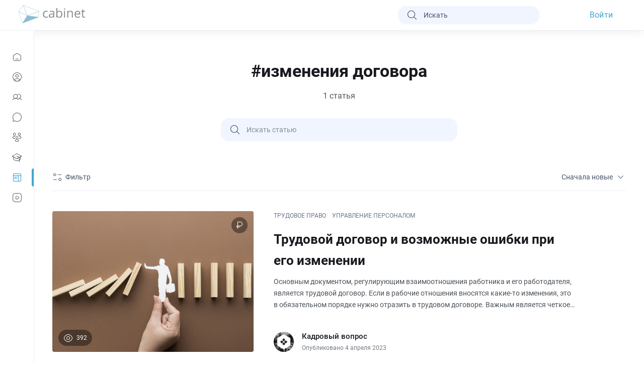

--- FILE ---
content_type: text/html; charset=utf-8
request_url: https://cabinet.one/prof-post/tags/izmeneniya-dogovora
body_size: 31566
content:
<!doctype html>
<html data-n-head-ssr lang="ru" data-n-head="%7B%22lang%22:%7B%22ssr%22:%22ru%22%7D%7D">
    <head >
        <title>Тэг - изменения договора</title><meta data-n-head="ssr" charset="utf-8"><meta data-n-head="ssr" name="viewport" content="width=device-width, initial-scale=1, maximum-scale=1"><meta data-n-head="ssr" name="color-scheme" content="only light"><meta data-n-head="ssr" name="msapplication-TileColor" content="#da532c"><meta data-n-head="ssr" name="theme-color" content="#ffffff"><meta data-n-head="ssr" name="msapplication-config" content="/browserconfig.xml"><meta data-n-head="ssr" name="layoutmode" content="fitscreen/standard"><meta data-n-head="ssr" name="screen-orientation" content="portrait"><meta data-n-head="ssr" property="og:type" content="website"><meta data-n-head="ssr" property="og:site_name" content="Cabinet"><meta data-n-head="ssr" property="og:locale" content="ru_RU"><meta data-n-head="ssr" property="fb:pages" content="1529042633778063"><meta data-n-head="ssr" name="twitter:site" content="@utz2000"><meta data-n-head="ssr" name="twitter:card" content="summary_large_image"><meta data-n-head="ssr" name="mobile-web-app-capable" content="yes"><meta data-n-head="ssr" name="apple-mobile-web-app-capable" content="yes"><meta data-n-head="ssr" name="apple-mobile-web-app-title" content="Cabinet"><meta data-n-head="ssr" name="apple-mobile-web-app-status-bar-style" content="default"><meta data-n-head="ssr" name="msapplication-tap-highlight" content="no"><meta data-n-head="ssr" data-hid="og:url" property="og:url" content="Cabinet"><meta data-n-head="ssr" data-hid="keywords" name="keywords" content="keywords"><meta data-n-head="ssr" data-hid="name" name="name" content="Тэг - изменения договора"><meta data-n-head="ssr" data-hid="og:title" property="og:title" content="Тэг - изменения договора"><meta data-n-head="ssr" data-hid="twitter:title" name="twitter:title" content="Тэг - изменения договора"><meta data-n-head="ssr" data-hid="description" name="description" content="изменения договора"><meta data-n-head="ssr" data-hid="og:description" property="og:description" content="изменения договора"><meta data-n-head="ssr" data-hid="twitter:description" name="twitter:description" content="изменения договора"><meta data-n-head="ssr" data-hid="og:image:width" property="og:image:width" content="1200"><meta data-n-head="ssr" data-hid="og:image:height" property="og:image:height" content="630"><meta data-n-head="ssr" data-hid="og:image" property="og:image" content="https://cabinet.one/icon.png"><meta data-n-head="ssr" data-hid="og:image:secure_url" property="og:image:secure_url" content="https://cabinet.one/icon.png"><meta data-n-head="ssr" data-hid="twitter:image" name="twitter:image" content="https://cabinet.one/icon.png"><meta data-n-head="ssr" data-hid="vk:image" property="vk:image" content="https://cabinet.one/icon.png"><link data-n-head="ssr" rel="icon" type="image/x-icon" href="/favicon.ico?v=2"><link data-n-head="ssr" rel="preconnect" href="https://lar.cabi-net.ru"><link data-n-head="ssr" rel="manifest" href="/manifest.json" data-hid="manifest"><link data-n-head="ssr" rel="apple-touch-icon" type="image/png" sizes="180x180" href="/apple-touch-icon.png"><link data-n-head="ssr" rel="icon" type="image/png" sizes="32x32" href="/favicon-32x32.png?v=2"><link data-n-head="ssr" rel="icon" type="image/png" sizes="16x16" href="/favicon-16x16.png?v=2"><link data-n-head="ssr" rel="canonical" href="https://cabinet.one/prof-post/tags/izmeneniya-dogovora"><noscript data-n-head="ssr" data-hid="305080c9"><style></style></noscript><link rel="preload" href="/_nuxt/f4c96a8.modern.js" as="script"><link rel="preload" href="/_nuxt/3dd35f9.modern.js" as="script"><link rel="preload" href="/_nuxt/ebd131c.modern.js" as="script"><link rel="preload" href="/_nuxt/e621664.modern.js" as="script"><link rel="preload" href="/_nuxt/ac463eb.modern.js" as="script"><link rel="preload" href="/_nuxt/7bc4012.modern.js" as="script"><link rel="preload" href="/_nuxt/e1cdaea.modern.js" as="script"><link rel="preload" href="/_nuxt/0b25556.modern.js" as="script"><link rel="preload" href="/_nuxt/88e0915.modern.js" as="script"><link rel="preload" href="/_nuxt/c1f4c43.modern.js" as="script"><link rel="preload" href="/_nuxt/c3baa65.modern.js" as="script"><link rel="preload" href="/_nuxt/84ee47c.modern.js" as="script"><link rel="preload" href="/_nuxt/eef7afd.modern.js" as="script"><style data-vue-ssr-id="596e14d8:0 5f618b5e:0 31705444:0 acf62e5e:0 07302385:0 afa00e38:0 231433df:0 53830e12:0 6f860636:0 046ea667:0 e1726d30:0 04fc51b7:0 4a79c342:0 2c8c5a4d:0 10e4c59a:0 31184c8e:0 317ae8a2:0 6e251102:0 4736ccc8:0 1e9f0e51:0 43d67697:0 1754d7be:0 2c1f5806:0">.max-width-900{max-width:900px}.max-width-1000{max-width:1000px}.flex-space-between{display:flex;justify-content:space-between}.flex-col-20{grid-gap:20px;gap:20px}.flex-col-20,.flex-col-30{display:flex;flex-direction:column}.flex-col-30{grid-gap:30px;gap:30px}*{margin:0;padding:0;outline:none;box-sizing:border-box}:root{color-scheme:only light}body{margin:0;font-family:"Roboto";font-style:normal;font-weight:400;color:#999997;overflow:auto;-webkit-tap-highlight-color:transparent}body.ios{overflow:hidden}.robotoBase{font-family:"RobotoBASE",sans-serif}.robotoBase i{font-family:"RobotoBASE"!important}.robotoBase.robotoDefault{font-family:"Roboto"}.robotoBase.robotoDefault i{font-family:"cabicon"!important}.robotoBase.robotoDefault i[category]{font-family:"category"!important}.__reset-container-mobile{margin-right:-16px;margin-left:-16px}button,input,textarea{font-family:inherit}a{color:inherit;text-decoration:none}.noselect :not(input):not(textarea){user-drag:none;-webkit-user-drag:none;-webkit-touch-callout:none;-webkit-user-select:none;-moz-user-select:none;user-select:none}[lineCutter]{white-space:nowrap}[lineCutter],[linesCutter]{overflow:hidden;text-overflow:ellipsis}[linesCutter]{-webkit-line-clamp:var(--lines);display:-webkit-box;-webkit-box-orient:vertical;word-break:break-word}.btn-border-line{background-image:url("data:image/svg+xml;charset=utf-8,%3Csvg xmlns='http://www.w3.org/2000/svg'%3E%3Crect width='100%25' height='100%25' fill='none' rx='16' ry='16' stroke='rgba(85, 175, 240, 0.4)' stroke-dasharray='17, 11' stroke-dashoffset='16' stroke-linecap='square'/%3E%3C/svg%3E");border-radius:16px;width:100%;height:auto;display:flex;align-items:center;justify-content:center;text-align:center}.btn-border-line a,.btn-border-line span{cursor:pointer;color:#43a5d2}.overlay-link{position:absolute;width:100%;height:100%;top:0;left:0;border-radius:16px}.first-letter-upper:first-letter{text-transform:uppercase}.capitalize-letter{text-transform:capitalize}[center-flex]{display:flex;justify-content:center;align-items:center}.--flu{display:block}.--flu:first-letter{text-transform:uppercase}[area-focus]{position:relative}[area-focus]:before{transition:all .2s linear 0s;opacity:0;z-index:-1;content:"";position:absolute;border-radius:inherit;left:50%;top:50%;transform:translate(-50%,-50%);width:calc(100% + var(--add-w));height:calc(100% + var(--add-h));background:var(--bg)}[area-focus]:hover:before{opacity:1}i{font-size:24px}[iconAfter]:after,[iconBefore]:before,i{font-family:"cabicon"!important;font-feature-settings:normal;font-variant:normal;-webkit-font-smoothing:antialiased}[iconAfter]:after,[iconBefore]:before,a:after,a:before,button:after,button:before,i{speak:never;font-style:normal;font-weight:400;text-transform:none;line-height:1;-moz-osx-font-smoothing:grayscale}a:after,a:before,button:after,button:before{font-family:"cabicon";font-feature-settings:normal;font-variant:normal;-webkit-font-smoothing:antialiased}.cabicon-event-archive:before{content:"\eaa4"}.cabicon-event-draft:before{content:"\eaa5"}.cabicon-event-published:before{content:"\eaa6"}.cabicon-main-bold:before{content:"\ea9f"}.cabicon-messages-bold:before{content:"\eaa0"}.cabicon-profile-circle-bold:before{content:"\eaa1"}.cabicon-ref-user-bold:before{content:"\eaa2"}.cabicon-services-bold:before{content:"\eaa3"}.cabicon-warning-20:before{content:"\ea9e"}.cabicon-like-up-solid-20:before{content:"\ea97"}.cabicon-messages-alt-bold-20:before{content:"\ea98"}.cabicon-presention-chart-20:before{content:"\ea99"}.cabicon-profile-add-bold-20:before{content:"\ea9a"}.cabicon-profile-tick-bold-20:before{content:"\ea9b"}.cabicon-teacher-bold-20:before{content:"\ea9c"}.cabicon-user-tag-20:before{content:"\ea9d"}.cabicon-ref-user:before{content:"\ea96"}.cabicon-pin-solid:before{content:"\ea95"}.cabicon-user-square-alt:before{content:"\ea8c"}.cabicon-video-square-42:before{content:"\ea8d"}.cabicon-video-play-42:before{content:"\ea8e"}.cabicon-unpin:before{content:"\ea8f"}.cabicon-playlist-20:before{content:"\ea90"}.cabicon-menu-42:before{content:"\ea91"}.cabicon-films-20:before{content:"\ea92"}.cabicon-clock-42:before{content:"\ea93"}.cabicon-cast-42:before{content:"\ea94"}.cabicon-filter-18:before{content:"\ea8b"}.cabicon-doc-ed-20:before{content:"\ea89"}.cabicon-test-ed-20:before{content:"\ea8a"}.cabicon-close-circle-bold-18:before{content:"\ea88"}.cabicon-filter-alt:before{content:"\ea86"}.cabicon-filter-alt-20:before{content:"\ea87"}.cabicon-magnifier-add:before{content:"\ea83"}.cabicon-magnifier-list:before{content:"\ea84"}.cabicon-magnifier-sub:before{content:"\ea85"}.cabicon-flash-bold:before{content:"\ea82"}.cabicon-briefcase-20:before{content:"\ea81"}.cabicon-hamburger-20:before{content:"\ea80"}.cabicon-people:before{content:"\ea7f"}.cabicon-group-lock:before{content:"\ea77"}.cabicon-group-unlock:before{content:"\ea78"}.cabicon-group-call-calling:before{content:"\ea79"}.cabicon-group-eye:before{content:"\ea7a"}.cabicon-group-eye-slash:before{content:"\ea7b"}.cabicon-group-global:before{content:"\ea7c"}.cabicon-group-location:before{content:"\ea7d"}.cabicon-group-sms:before{content:"\ea7e"}.cabicon-pin:before{content:"\ea75"}.cabicon-theme:before{content:"\ea76"}.cabicon-fire-20:before{content:"\ea71"}.cabicon-forum-chat-20:before{content:"\ea72"}.cabicon-forum-chat-fill-20:before{content:"\ea73"}.cabicon-pin-20:before{content:"\ea74"}.cabicon-refresh-circle:before{content:"\ea70"}.cabicon-shield-tick:before{content:"\ea6f"}.cabicon-social-edu-20:before{content:"\e989"}.cabicon-money-alt:before{content:"\ea6d"}.cabicon-password-check:before{content:"\ea6e"}.cabicon-briefcase-bold:before{content:"\ea67"}.cabicon-buildings-20:before{content:"\ea68"}.cabicon-education-bold:before{content:"\ea69"}.cabicon-global-20:before{content:"\ea6a"}.cabicon-location-20:before{content:"\ea6b"}.cabicon-people-20:before{content:"\ea6c"}.cabicon-share-filled:before{content:"\ea66"}.cabicon-gallery-orig:before{content:"\ea65"}.cabicon-messages-alt:before{content:"\ea64"}.cabicon-man-32:before{content:"\ea61"}.cabicon-user-32:before{content:"\ea62"}.cabicon-woman-32:before{content:"\ea63"}.cabicon-pause-large:before{content:"\ea60"}.cabicon-calendar-20:before{content:"\ea5e"}.cabicon-cross-close-20:before{content:"\ea5f"}.cabicon-graph-regular:before{content:"\ea5d"}.cabicon-chat-14:before{content:"\ea5b"}.cabicon-chat-forward-14:before{content:"\ea5c"}.cabicon-groups:before{content:"\ea5a"}.cabicon-tick-circle:before{content:"\ea59"}.cabicon-video-play:before{content:"\ea51"}.cabicon-video-play-32:before{content:"\ea52"}.cabicon-playlist-play-16:before{content:"\ea58"}.cabicon-article-add-32:before{content:"\ea57"}.cabicon-arrow-right-16:before{content:"\ea55"}.cabicon-gallery-20:before{content:"\ea56"}.cabicon-gallery-add:before{content:"\ea4e"}.cabicon-gallery-add-32:before{content:"\ea4f"}.cabicon-my-video-folder:before{content:"\ea50"}.cabicon-video-playlist:before{content:"\ea53"}.cabicon-video-playlist-32:before{content:"\ea54"}.cabicon-user-alt-solid:before{content:"\ea4d"}.cabicon-user-cross:before{content:"\ea4c"}.cabicon-profpost-regular:before{content:"\ea4b"}.cabicon-profile-circle:before{content:"\ea47"}.cabicon-skills:before{content:"\ea48"}.cabicon-star-comet-shaded:before{content:"\ea49"}.cabicon-star-remove:before{content:"\ea4a"}.cabicon-create-chat:before{content:"\ea45"}.cabicon-delete-contact:before{content:"\ea46"}.cabicon-chat-20:before{content:"\ea3f"}.cabicon-contacts-20:before{content:"\ea40"}.cabicon-desktop-20:before{content:"\ea41"}.cabicon-education-20:before{content:"\ea42"}.cabicon-groups-20:before{content:"\ea43"}.cabicon-profile-20:before{content:"\ea44"}.cabicon-lock-20:before{content:"\ea3d";color:#475569}.cabicon-verify-20:before{content:"\ea3e"}.cabicon-gallery-add-20:before{content:"\ea3c"}.cabicon-article-add:before{content:"\ea3b"}.cabicon-comments-28:before{content:"\ea39"}.cabicon-link-28:before{content:"\ea3a"}.cabicon-chat-cross:before{content:"\ea38"}.cabicon-chat-forward-20:before{content:"\ea2d"}.cabicon-stop-16:before{content:"\ea36"}.cabicon-play-16:before{content:"\ea37"}.cabicon-arrow-up-20:before{content:"\ea2c"}.cabicon-journal-cross:before{content:"\ea2e"}.cabicon-credit-card-20:before{content:"\ea2f"}.cabicon-user-active-32:before{content:"\ea30"}.cabicon-user-active-bold:before{content:"\ea31"}.cabicon-user-sub-32:before{content:"\ea32"}.cabicon-user-sub-bold:before{content:"\ea33"}.cabicon-user-unsub-32:before{content:"\ea34"}.cabicon-user-unsub-bold:before{content:"\ea35"}.cabicon-globe-bold:before{content:"\ea2a"}.cabicon-user-alt:before{content:"\ea2b"}.cabicon-hash:before{content:"\ea27"}.cabicon-hash-20:before{content:"\ea28"}.cabicon-journal-moder:before{content:"\ea29"}.cabicon-arrow-down-20:before{content:"\ea25"}.cabicon-chart:before{content:"\ea26"}.cabicon-arrow-up-14:before{content:"\ea23"}.cabicon-arrow-down-14:before{content:"\ea24"}.cabicon-verify-16:before{content:"\ea21"}.cabicon-verify-18:before{content:"\ea22"}.cabicon-chat-back:before{content:"\ea20"}.cabicon-music:before{content:"\ea1e"}.cabicon-comments-twins:before{content:"\ea19"}.cabicon-comments-twins-28:before{content:"\ea1a"}.cabicon-share-telegram:before{content:"\ea1b"}.cabicon-social:before{content:"\ea1c"}.cabicon-social-28:before{content:"\ea1d"}.cabicon-user-tick:before{content:"\ea18"}.cabicon-archive-tick:before{content:"\ea16"}.cabicon-user-square-20:before{content:"\ea17"}.cabicon-archive-add:before{content:"\e94b"}.cabicon-share:before{content:"\e91a"}.cabicon-share-back:before{content:"\ea1f"}.cabicon-like-up:before{content:"\ea15"}.cabicon-clock-alt-16:before{content:"\ea13"}.cabicon-eye-16:before{content:"\ea14"}.cabicon-like-up-solid:before{content:"\ea12"}.cabicon-star-comet:before{content:"\ea10"}.cabicon-user-square:before{content:"\ea11"}.cabicon-bookmark-20:before{content:"\ea0f"}.cabicon-cross-close-14:before{content:"\ea0e"}.cabicon-select:before{content:"\ea0d"}.cabicon-cross-close-alt:before{content:"\ea0c"}.cabicon-doc-sound:before{content:"\ea0b"}.cabicon-user-plus:before{content:"\ea0a"}.cabicon-archive-add-20:before{content:"\ea08"}.cabicon-archive-tick-20:before{content:"\ea09"}.cabicon-list-big:before{content:"\ea06"}.cabicon-services-big:before{content:"\ea07"}.cabicon-menu-add:before{content:"\ea05"}.cabicon-add-plus-bold:before{content:"\ea04"}.cabicon-flash:before{content:"\ea03"}.cabicon-arrow-like-up-bold:before{content:"\ea01"}.cabicon-arrow-like-down-bold:before{content:"\ea02"}.cabicon-paper-edit:before{content:"\ea00"}.cabicon-layers-alt:before{content:"\e9ff"}.cabicon-prof-post:before{content:"\e9fc"}.cabicon-folder-alt:before{content:"\e9fd"}.cabicon-layers:before{content:"\e9fe"}.cabicon-clock-bold:before{content:"\e9f9"}.cabicon-device-desktop:before{content:"\e9fa"}.cabicon-device-mobile:before{content:"\e9fb"}.cabicon-eye-bold:before{content:"\e9f6"}.cabicon-arrow-undo:before{content:"\e9f7"}.cabicon-arrow-redo:before{content:"\e9f8"}.cabicon-constructor:before{content:"\e9f3"}.cabicon-eye-open:before{content:"\e9f4"}.cabicon-eye-closed:before{content:"\e9f5"}.cabicon-doc-media-image:before{content:"\e9f0"}.cabicon-doc-media-video:before{content:"\e9f1"}.cabicon-doc-interview:before{content:"\e9f2"}.cabicon-user-access-resume:before{content:"\e9ee"}.cabicon-user-access-suspend:before{content:"\e9ef"}.cabicon-paper-star:before{content:"\e9ed"}.cabicon-notebook-alt:before{content:"\e9eb"}.cabicon-book-open:before{content:"\e9ec"}.cabicon-bookmark-alt:before{content:"\e9ea"}.cabicon-calendar-add:before{content:"\e9e8"}.cabicon-calendar-edit:before{content:"\e9e9"}.cabicon-crop:before{content:"\e9e7"}.cabicon-discount:before{content:"\e9e4"}.cabicon-document-upload:before{content:"\e9e5"}.cabicon-magicpen:before{content:"\e9e6"}.cabicon-magnifier:before{content:"\e9e3"}.cabicon-clock-alt:before{content:"\e9e1"}.cabicon-graph:before{content:"\e9e2"}.cabicon-add-media-image:before{content:"\e9dd"}.cabicon-archive-book:before{content:"\e9de"}.cabicon-close-circle:before{content:"\e9df"}.cabicon-gallery:before{content:"\e9e0"}.cabicon-fax:before{content:"\e9dc"}.cabicon-doc-paper:before{content:"\e9af"}.cabicon-clock:before{content:"\e959"}.cabicon-add-circle:before{content:"\e9db"}.cabicon-document-download:before{content:"\e9da"}.cabicon-education-menu:before{content:"\e9d9"}.cabicon-tablo-alt:before{content:"\e9d7"}.cabicon-export-alt:before{content:"\e9d8"}.cabicon-package:before{content:"\e9d5"}.cabicon-circle-stroke:before{content:"\e9d6"}.cabicon-delivery-truck:before{content:"\e9d4"}.cabicon-timer:before{content:"\e9d1"}.cabicon-refresh:before{content:"\e9d2"}.cabicon-notebook:before{content:"\e9d3"}.cabicon-hamburger:before{content:"\e9d0"}.cabicon-frame:before{content:"\e9ce"}.cabicon-hourglass:before{content:"\e9cf"}.cabicon-laptop:before{content:"\e9cd"}.cabicon-line-direction-up:before{content:"\e9c9"}.cabicon-tablo:before{content:"\e9ca"}.cabicon-diagram-up:before{content:"\e9cb"}.cabicon-lampEvrica:before{content:"\e9cc"}.cabicon-medal:before{content:"\e9c8"}.cabicon-UserCircle-bold:before{content:"\e9c0"}.cabicon-TrendUp-bold:before{content:"\e9c1"}.cabicon-track-bold:before{content:"\e9c2"}.cabicon-several-bold:before{content:"\e9c3"}.cabicon-rub-bold:before{content:"\e9c4"}.cabicon-purse-bold:before{content:"\e9c5"}.cabicon-eco-bold:before{content:"\e9c6"}.cabicon-building-bold:before{content:"\e9c7"}.cabicon-doc-edit:before{content:"\e9b8"}.cabicon-multiple-pages:before{content:"\e9b9"}.cabicon-h-3:before{content:"\e9ba"}.cabicon-h-2:before{content:"\e9bb"}.cabicon-doc-trash:before{content:"\e9bc"}.cabicon-doc-quote:before{content:"\e9bd"}.cabicon-doc-move:before{content:"\e9be"}.cabicon-anchor-close:before{content:"\e9bf"}.cabicon-doc-plus:before{content:"\e9b6"}.cabicon-doc-link:before{content:"\e9b7"}.cabicon-arrow-down-big:before{content:"\e9b5"}.cabicon-fire:before{content:"\e93d"}.cabicon-rub-alt:before{content:"\e9b3"}.cabicon-coin:before{content:"\e9b4"}.cabicon-very-big-arrow-right:before{content:"\e9ad"}.cabicon-book-alt:before{content:"\e9ae"}.cabicon-true-check:before{content:"\e9b0"}.cabicon-paper:before{content:"\e9b1"}.cabicon-basket-fill:before{content:"\e903"}.cabicon-list:before{content:"\e9a6"}.cabicon-angle-top-left:before{content:"\e9a7"}.cabicon-angle-top-right:before{content:"\e9a8"}.cabicon-angle-bottom-right:before{content:"\e9a9"}.cabicon-angle-bottom-left:before{content:"\e9aa"}.cabicon-image-rotate:before{content:"\e9ab"}.cabicon-arrow-right-18:before{content:"\e9a5"}.cabicon-add-plus:before{content:"\e9ac"}.cabicon-bell-simple-slash:before{content:"\e9a3"}.cabicon-fibookmark:before{content:"\e9a4"}.cabicon-list-bullets:before{content:"\e931"}.cabicon-list-numbers:before{content:"\e99c"}.cabicon-source-icons-bold:before{content:"\e99d"}.cabicon-source-icons-italic:before{content:"\e99e"}.cabicon-source-icons-text:before{content:"\e99f"}.cabicon-source-icons-underline:before{content:"\e9a0"}.cabicon-text-strike-through:before{content:"\e9a1"}.cabicon-loggedIn:before{content:"\e9a2"}.cabicon-services:before{content:"\e997"}.cabicon-services-active:before{content:"\e998"}.cabicon-messages:before{content:"\e999"}.cabicon-main:before{content:"\e99a"}.cabicon-education:before{content:"\e99b"}.cabicon-block:before{content:"\e996"}.cabicon-image-gallery:before{content:"\e995"}.cabicon-dragdrop:before{content:"\e994"}.cabicon-logout:before{content:"\e993"}.cabicon-share-facebook:before{content:"\e97c"}.cabicon-share-twitter:before{content:"\e97d"}.cabicon-share-mail:before{content:"\e97e"}.cabicon-share-vk:before{content:"\e97f"}.cabicon-share-ok:before{content:"\e980"}.cabicon-forum-user:before{content:"\e981"}.cabicon-anchor:before{content:"\e982"}.cabicon-popular-theme:before{content:"\e983"}.cabicon-arrow-up-left:before{content:"\e984"}.cabicon-lamp:before{content:"\e985"}.cabicon-info-bold:before{content:"\e90e"}.cabicon-check-bold:before{content:"\e915"}.cabicon-cross-bold:before{content:"\e957"}.cabicon-faq:before{content:"\e95b"}.cabicon-key:before{content:"\e96f"}.cabicon-rub:before{content:"\e979"}.cabicon-mail-chek:before{content:"\e902"}.cabicon-printing-page:before{content:"\e90a"}.cabicon-credit-card-bold:before{content:"\e914"}.cabicon-headset:before{content:"\e916"}.cabicon-credit-card:before{content:"\e932"}.cabicon-book:before{content:"\e935"}.cabicon-add-circled:before{content:"\e945"}.cabicon-emoji-sad:before{content:"\e94c"}.cabicon-emoji:before{content:"\e94e"}.cabicon-complete:before{content:"\e958"}.cabicon-question:before{content:"\e95a"}.cabicon-attach:before{content:"\e94a"}.cabicon-media-video:before{content:"\e95c"}.cabicon-photo-camera:before{content:"\e900"}.cabicon-note:before{content:"\e907"}.cabicon-uploader:before{content:"\e906"}.cabicon-file:before{content:"\e905"}.cabicon-import-alt:before{content:"\e95d"}.cabicon-import:before{content:"\e904"}.cabicon-export:before{content:"\e901"}.cabicon-link1:before{content:"\e986"}.cabicon-answer-expand:before{content:"\e95e"}.cabicon-answer-branch:before{content:"\e95f"}.cabicon-copy:before{content:"\e908"}.cabicon-edit:before{content:"\e909"}.cabicon-info:before{content:"\e90b"}.cabicon-warning:before{content:"\e90c"}.cabicon-eye-hide:before{content:"\e90d"}.cabicon-eye-fill:before{content:"\e987"}.cabicon-eye:before{content:"\e97a"}.cabicon-checkbox-active:before{content:"\e90f"}.cabicon-checkbox-active-fill:before{content:"\e910"}.cabicon-checkbox:before{content:"\e911"}.cabicon-daw-radio-active:before{content:"\e91d"}.cabicon-daw-radio-active-fill:before{content:"\e912"}.cabicon-daw-radio:before{content:"\e913"}.cabicon-radio-active:before{content:"\e917"}.cabicon-radio:before{content:"\e960"}.cabicon-filter:before{content:"\e918"}.cabicon-comments:before{content:"\e919"}.cabicon-chat-solid:before{content:"\e988"}.cabicon-arrow-like-down:before{content:"\e91b"}.cabicon-arrow-like-up:before{content:"\e91c"}.cabicon-experts:before{content:"\e98a"}.cabicon-help:before{content:"\e961"}.cabicon-video-call:before{content:"\e962"}.cabicon-users:before{content:"\e91e"}.cabicon-work:before{content:"\e91f"}.cabicon-cabinet:before{content:"\e920"}.cabicon-profile:before{content:"\e921"}.cabicon-books:before{content:"\e923"}.cabicon-events:before{content:"\e924"}.cabicon-films:before{content:"\e925"}.cabicon-news:before{content:"\e926"}.cabicon-company:before{content:"\e927"}.cabicon-mail:before{content:"\e928"}.cabicon-contacts:before{content:"\e929"}.cabicon-freelance:before{content:"\e92a"}.cabicon-rating:before{content:"\e92b"}.cabicon-gear:before{content:"\e92c"}.cabicon-search:before{content:"\e92d"}.cabicon-ticket:before{content:"\e92e"}.cabicon-bookmark:before{content:"\e92f"}.cabicon-bell:before{content:"\e930"}.cabicon-arrow-up:before{content:"\e963"}.cabicon-arrow-down:before{content:"\e964"}.cabicon-arrow-left:before{content:"\e934"}.cabicon-arrow-right:before{content:"\e936"}.cabicon-arrow-right-large:before{content:"\e965"}.cabicon-arrow-left-large:before{content:"\e966"}.cabicon-cross-close:before{content:"\e922"}.cabicon-dots-v:before{content:"\e933"}.cabicon-dots-h:before{content:"\e937"}.cabicon-stop:before{content:"\e93e"}.cabicon-play:before{content:"\e968"}.cabicon-pause:before{content:"\e9b2"}.cabicon-prev:before{content:"\e942"}.cabicon-next:before{content:"\e941"}.cabicon-playlist-repeat-onse:before{content:"\e967"}.cabicon-playlist-plus:before{content:"\e969"}.cabicon-repeat-video:before{content:"\e938"}.cabicon-subtitles:before{content:"\e939"}.cabicon-speed:before{content:"\e93a"}.cabicon-roll-up:before{content:"\e93b"}.cabicon-arrows-roll-up:before{content:"\e93c"}.cabicon-playlist-repeat:before{content:"\e93f"}.cabicon-playlist-mix:before{content:"\e940"}.cabicon-playlist-play:before{content:"\e943"}.cabicon-arrows-expand:before{content:"\e944"}.cabicon-several-chats-plus:before{content:"\e98b"}.cabicon-several-chats:before{content:"\e98c"}.cabicon-rubrick:before{content:"\e98d"}.cabicon-Chat:before{content:"\e98e"}.cabicon-folder-solid:before{content:"\e98f"}.cabicon-folder:before{content:"\e990"}.cabicon-new-category:before{content:"\e97b"}.cabicon-time:before{content:"\e96a"}.cabicon-unlock:before{content:"\e96b"}.cabicon-calling:before{content:"\e96c"}.cabicon-lock:before{content:"\e96d"}.cabicon-map-target:before{content:"\e96e"}.cabicon-globe:before{content:"\e970"}.cabicon-survey:before{content:"\e971"}.cabicon-map-target-alt:before{content:"\e972"}.cabicon-statistic:before{content:"\e973"}.cabicon-statistics:before{content:"\e991"}.cabicon-star-fill:before{content:"\e974"}.cabicon-star:before{content:"\e975"}.cabicon-new-chat:before{content:"\e976"}.cabicon-calendar:before{content:"\e946"}.cabicon-attachments:before{content:"\e947"}.cabicon-link:before{content:"\e948"}.cabicon-basket:before{content:"\e949"}.cabicon-share-fill:before{content:"\e950"}.cabicon-quote-solid-around:before{content:"\e992"}.cabicon-quote:before{content:"\e94f"}.cabicon-quote-fill:before{content:"\e951"}.cabicon-check:before{content:"\e952"}.cabicon-check-doble:before{content:"\e953"}.cabicon-send:before{content:"\e977"}.cabicon-microphone:before{content:"\e954"}.cabicon-user:before{content:"\e978"}.cabicon-user-add:before{content:"\e956"}.cabicon-user-remove:before{content:"\e94d"}.cabicon-user-owner:before{content:"\e955"}i[category]{font-family:"category"!important;speak:never;font-style:normal;font-weight:400;font-feature-settings:normal;font-variant:normal;text-transform:none;line-height:1;-webkit-font-smoothing:antialiased;-moz-osx-font-smoothing:grayscale}.category-biznes:before{content:"\e922"}.category-gornoe-delo:before{content:"\e90c"}.category-geologiya:before{content:"\e931"}.category-prodagi:before{content:"\e932"}.category-torgovlya:before{content:"\e933"}.category-stroitelstvo:before{content:"\e930"}.category-aho-secritariat:before{content:"\e900"}.category-arhiv:before{content:"\e901"}.category-banki:before{content:"\e902"}.category-bezopasnot:before{content:"\e903"}.category-buhgalterskii-ychet:before{content:"\e904"}.category-butovue-yslygi:before{content:"\e905"}.category-cenoobrazovanie-v-stroitelstve:before{content:"\e906"}.category-dobucha-surya:before{content:"\e907"}.category-eco:before{content:"\e908"}.category-economica:before{content:"\e909"}.category-energetica:before{content:"\e90a"}.category-finansy:before{content:"\e90b"}.category-gkh:before{content:"\e90d"}.category-gos-i-mun-ypravlenie:before{content:"\e90e"}.category-industriya-krasotu:before{content:"\e90f"}.category-industriya-razvlechenii:before{content:"\e910"}.category-invest:before{content:"\e911"}.category-iskustvo:before{content:"\e912"}.category-it-tehnologii:before{content:"\e913"}.category-kadru:before{content:"\e914"}.category-laboratorii:before{content:"\e915"}.category-lichnaya-effektivnost:before{content:"\e916"}.category-marketing:before{content:"\e917"}.category-mashinistoenie:before{content:"\e918"}.category-medicina:before{content:"\e919"}.category-menedgment:before{content:"\e91a"}.category-metallurgiya:before{content:"\e91b"}.category-metrologiya:before{content:"\e91c"}.category-nauka:before{content:"\e91d"}.category-nedvigimost:before{content:"\e91e"}.category-niokr:before{content:"\e91f"}.category-pr:before{content:"\e920"}.category-pravo:before{content:"\e921"}.category-proizvodstvo:before{content:"\e923"}.category-restoran:before{content:"\e924"}.category-selskoe-hozyaistvo:before{content:"\e925"}.category-smi:before{content:"\e926"}.category-sport:before{content:"\e927"}.category-strahovanie:before{content:"\e928"}.category-transport-logistica:before{content:"\e929"}.category-turizm:before{content:"\e92a"}.category-ved-tamogennoe-delo:before{content:"\e92b"}.category-vusshii-menedgment:before{content:"\e92c"}.category-upravlenie-personalom:before{content:"\e92d"}.category-zakupki-snabgenie:before{content:"\e92e"}.category-zemlya:before{content:"\e92f"}i[icon-redactor]{font-family:"icon-redactor"!important;speak:never;font-style:normal;font-weight:400;font-feature-settings:normal;font-variant:normal;text-transform:none;line-height:1;-webkit-font-smoothing:antialiased;-moz-osx-font-smoothing:grayscale}.icon-redactor-toggleHeaderRow:before{content:"\e900"}.icon-redactor-splitCell:before{content:"\e901"}.icon-redactor-mergeCells:before{content:"\e902"}.icon-redactor-deleteRow:before{content:"\e903"}.icon-redactor-deleteColumn:before{content:"\e904"}.icon-redactor-addTable:before{content:"\e905"}.icon-redactor-addRowBefore:before{content:"\e906"}.icon-redactor-addRowAfter:before{content:"\e907"}.icon-redactor-addColumnBefore:before{content:"\e908"}.icon-redactor-addColumnAfter:before{content:"\e909"}i[icon-groups]{font-family:"icon-groups"!important;speak:never;font-style:normal;font-weight:400;font-feature-settings:normal;font-variant:normal;text-transform:none;line-height:1;-webkit-font-smoothing:antialiased;-moz-osx-font-smoothing:grayscale}.icon-groups-add-text:before{content:"\e900"}.icon-groups-event-published:before{content:"\e901"}.icon-groups-event-draft:before{content:"\e902"}.icon-groups-event-archive:before{content:"\e903"}.icon-groups-add-whom:before{content:"\e904"}.icon-groups-add-documents:before{content:"\e905"}.icon-groups-add-deal:before{content:"\e906"}input::-webkit-input-placeholder{opacity:1;-webkit-transition:opacity .1s ease;transition:opacity .1s ease}input:-moz-placeholder,input::-moz-placeholder{opacity:1;-moz-transition:opacity .1s ease;transition:opacity .1s ease}input:-ms-input-placeholder{opacity:1;-ms-transition:opacity .1s ease;transition:opacity .1s ease}input:focus::-webkit-input-placeholder{opacity:0;-webkit-transition:opacity .1s ease;transition:opacity .1s ease}input:focus:-moz-placeholder,input:focus::-moz-placeholder{opacity:0;-moz-transition:opacity .1s ease;transition:opacity .1s ease}input:focus:-ms-input-placeholder{opacity:0;-ms-transition:opacity .1s ease;transition:opacity .1s ease}textarea::-webkit-input-placeholder{opacity:1;-webkit-transition:opacity .1s ease;transition:opacity .1s ease}textarea:-moz-placeholder,textarea::-moz-placeholder{opacity:1;-moz-transition:opacity .1s ease;transition:opacity .1s ease}textarea:-ms-input-placeholder{opacity:1;-ms-transition:opacity .1s ease;transition:opacity .1s ease}textarea:focus::-webkit-input-placeholder{opacity:0;-webkit-transition:opacity .1s ease;transition:opacity .1s ease}textarea:focus:-moz-placeholder,textarea:focus::-moz-placeholder{opacity:0;-moz-transition:opacity .1s ease;transition:opacity .1s ease}textarea:focus:-ms-input-placeholder{opacity:0;-ms-transition:opacity .1s ease;transition:opacity .1s ease}input,textarea{font-family:inherit}input,input:focus,textarea,textarea:focus{outline:none!important}textarea{resize:none;scrollbar-gutter:stable}.scrollbar::-webkit-scrollbar,textarea::-webkit-scrollbar{width:14px}.scrollbar::-webkit-scrollbar-track,textarea::-webkit-scrollbar-track{background:transparent;border-radius:100px;cursor:pointer}.scrollbar::-webkit-scrollbar-thumb,textarea::-webkit-scrollbar-thumb{border-radius:100px;background-clip:content-box;border:5px solid transparent;background-color:#ebeef9}.scrollbar{overflow:auto}label[def]{font-family:inherit;display:flex;flex-wrap:wrap;align-items:center;position:relative}label[def].--checkbox-right.--mobile{display:flex;align-items:center;justify-content:space-between;align-content:center}label[def].--checkbox-right.--mobile p{font-size:16px;font-style:normal;font-weight:400;line-height:28px;color:#18191f;margin:0}label[def] p{-webkit-user-select:none;-moz-user-select:none;user-select:none;margin:0 0 10px;font-style:normal;font-weight:500;font-size:14px;line-height:16px;color:#18191f}label[def] p i{margin-left:10px;color:#43a5d2;font-size:16px}label[def] p.--required:after{content:"*";color:#ff5353;margin-left:2px}label[def] .limit{pointer-events:none;-webkit-user-select:none;-moz-user-select:none;user-select:none;position:absolute;bottom:-20px;right:0;font-style:normal;font-weight:400;font-size:12px;line-height:12px;color:#c1c3ca}label[def] .limit.--top{bottom:unset;top:0}label[def] .reset{cursor:pointer;top:2px;right:0;line-height:14px;color:#43a5d2}label[def] .error,label[def] .reset{-webkit-user-select:none;-moz-user-select:none;user-select:none;position:absolute;font-style:normal;font-weight:400;font-size:12px}label[def] .error{pointer-events:none;bottom:-20px;left:0;line-height:12px;color:#f1584e;display:none}label[def] .select,label[def] input{height:40px}label[def] .select{cursor:pointer;display:flex;align-items:center}label[def] .select:after{content:"";margin-left:auto;display:block;width:12px;height:6px;background-image:url("data:image/svg+xml;charset=utf-8,%3Csvg width='12' height='6' fill='none' xmlns='http://www.w3.org/2000/svg'%3E%3Cpath fill-rule='evenodd' clip-rule='evenodd' d='M6.354 5.854a.5.5 0 01-.708 0l-5-5a.5.5 0 11.708-.708L6 4.793 10.646.146a.5.5 0 01.708.708l-5 5z' fill='%23475569'/%3E%3C/svg%3E")}label[def] .select.category:after{content:"\ea80";font-size:20px;background-image:none;font-family:"Cabicon";height:20px;width:20px;color:#18191f}label[def] .select[placeholder]:empty:before{content:attr(placeholder);color:#d3d5de}label[def] .select,label[def] input,label[def] textarea{font-family:inherit;width:100%;border:1px solid #dddee2;box-sizing:border-box;border-radius:8px;padding:9px 16px;font-size:14px;line-height:20px;font-style:normal;font-weight:400;color:#18191f;transition:border .1s}label[def] .select:focus,label[def] .select:hover,label[def] input:focus,label[def] input:hover,label[def] textarea:focus,label[def] textarea:hover{border-color:#43a5d2}label[def] .select::-moz-placeholder,label[def] input::-moz-placeholder,label[def] textarea::-moz-placeholder{color:#d3d5de}label[def] .select::placeholder,label[def] input::placeholder,label[def] textarea::placeholder{color:#d3d5de}label[def] .select:disabled,label[def] input:disabled,label[def] textarea:disabled{background:#f6f6f6;border:1px solid #d8dadf;color:#87878a}label[def] input[type=number]{-moz-appearance:textfield}label[def] input[type=number]::-webkit-inner-spin-button,label[def] input[type=number]::-webkit-outer-spin-button{-webkit-appearance:none;margin:0}label[def] input[type=search]::-webkit-search-cancel-button,label[def] input[type=search]::-webkit-search-decoration,label[def] input[type=search]::-webkit-search-results-button,label[def] input[type=search]::-webkit-search-results-decoration{display:none}label[def] input[type=search]{right:16px;background:#f1f5ff;border:1px solid #f1f5ff;border-radius:16px;padding-left:50px;padding-right:10px}label[def] input[type=search]::-webkit-search-cancel-button,label[def] input[type=search]::-webkit-search-decoration,label[def] input[type=search] ::-webkit-search-results-button,label[def] input[type=search]::-webkit-search-results-decoration{display:none}label[def] input[type=search]:focus,label[def] input[type=search]:hover{box-shadow:5px solid #c6e0fb}label[def] input[type=search]:focus{border:1px solid #b4dbed;background:#fff}label[def] input[type=search]~i{color:#475569;position:absolute;font-size:24px;left:16px;top:50%;transform:translateY(-50%)}label[def] input[type=checkbox],label[def] input[type=radio]{display:none}label[def] input[type=checkbox]~p,label[def] input[type=radio]~p{margin:0 0 0 16px;font-style:normal;font-weight:400;font-size:14px;line-height:20px}label[def] input[type=checkbox]~i,label[def] input[type=radio]~i{font-size:24px;color:#dddee2}label[def] input[type=checkbox]:disabled~*,label[def] input[type=radio]:disabled~*{color:#aeaeb1}label[def] input[type=checkbox]:disabled~i,label[def] input[type=radio]:disabled~i{position:relative;color:#d2d5e0}label[def] input[type=checkbox]:disabled~i:before,label[def] input[type=radio]:disabled~i:before{z-index:1;position:relative}label[def] input[type=checkbox]:disabled~i:after,label[def] input[type=radio]:disabled~i:after{background:#f6f6f6;content:"";width:80%;height:80%;left:10%;top:10%;position:absolute;border-radius:25%;z-index:0}label[def] input[type=checkbox]~i:before{content:"\e911"}label[def] input[type=checkbox]:checked~i:before{color:#43a5d2;content:"\e910"}label[def] input[type=checkbox]:disabled~i:after{border-radius:25%}label[def] input[type=radio]~i:before{color:#d3d5de;content:"\e913"}label[def] input[type=radio]:checked~i:before{color:#43a5d2;content:"\e912"}label[def] input[type=radio]:disabled~i:after{border-radius:50%}label[def] input.alt[type=checkbox]~span{position:relative;display:inline-block}label[def] input.alt[type=checkbox]:checked~span:after{background-color:#43a5d2}label[def] input.alt[type=checkbox]:checked~span:before{right:2px}label[def] input.alt[type=checkbox]~span:after{content:"";display:block;position:relative;height:24px;width:44px;border-radius:50px;background-color:#d2d5e0;transition:all .2s ease-in-out;color:transparent}label[def] input.alt[type=checkbox]~span:before{content:"";position:absolute;display:block;height:20px;width:20px;border-radius:50%;background-color:#fff;box-shadow:4px 4px 8px rgba(0,0,0,.1);z-index:1;transition:all .2s ease-in-out;right:22px;top:2px}label[def] input.alt[type=checkbox]:disabled~span:after{background-color:#ededed}label[def].--mobile p{font-weight:400}label[def].--mobile .select,label[def].--mobile input{height:50px}label[def].--mobile input,label[def].--mobile textarea{font-size:16px;line-height:22px}label[def].--mobile input[type=checkbox]~i,label[def].--mobile input[type=radio]~i{font-size:28px}label[def].--mobile input[type=checkbox]~p,label[def].--mobile input[type=radio]~p{margin:0 0 0 12px;font-size:15px;color:#18191f}label[def].--mobile input[type=checkbox]~span:before{width:24px;height:24px;right:26px}label[def].--mobile input[type=checkbox]~span:after{height:28px;width:53px}label[def].--mobile .limit{color:#aab0ba;top:4px;bottom:unset}label[def].--error .select,label[def].--error input,label[def].--error textarea{border:1px solid #f1584e}label[def].--error .limit{color:#f1584e}label[def].--error .error{display:block}label[def].--hide-icon input[type=search]:focus{padding-left:16px}label[def].--hide-icon input[type=search]:focus~i{opacity:0}label[def].--hide-icon~i{transition:opacity .15s}label[def] input[type=search]:focus~i{color:#43a5d2}label[def]~i{transition:color .15s}.input-wrapper{height:46px;position:relative}.input-wrapper.--inner-t [close],.input-wrapper.--inner-t [goTo]{display:block;opacity:1}.input-wrapper.--no-btn-go-to input,.input-wrapper.--no-btn-go-to label[def] input[type=search]{padding-right:56px}.input-wrapper.--no-btn-go-to [close]{right:16px}.input-wrapper label[def]{height:100%}.input-wrapper input,.input-wrapper label[def] input[type=search]{padding-right:100px;height:100%}.input-wrapper input::-moz-placeholder,.input-wrapper label[def] input[type=search]::-moz-placeholder{color:#848d9a}.input-wrapper input::placeholder,.input-wrapper label[def] input[type=search]::placeholder{color:#848d9a}.input-wrapper [goTo]{display:none;opacity:0;position:absolute;width:24px;height:24px;right:16px;top:12px;font-style:normal;font-weight:400;font-size:14px;line-height:16px;letter-spacing:.2px;color:#43a5d2}.input-wrapper [goTo]:before{opacity:inherit;display:inherit;right:36px;top:3px;position:inherit;background:#c1c3ca;content:"";height:16px;width:1px}.input-wrapper [close]{display:none;opacity:0;position:absolute;width:24px;height:24px;right:68px;top:11px;box-shadow:unset}.input-wrapper [close]:before{color:#475569;font-size:16px;display:block}.input-group{position:relative;width:100%}.input-group input,.input-group label[def] input[type=search]{padding-right:56px}.input-group [close]{position:absolute;width:24px;height:24px;right:16px;top:9px}.input-group [close]:before{color:#475569;font-size:16px;display:block}label[def].--inner-text{position:relative}label[def].--inner-text .input-text{position:absolute;top:10px;right:16px}a[btnMoreDef],button[btnMoreDef]{display:flex;align-items:center;width:-webkit-max-content;width:-moz-max-content;width:max-content;height:40px;padding:2px 2px 2px 0;border-radius:20px;background:#f1f5ff;transition:.2s ease-out}a[btnMoreDef].--mobile,button[btnMoreDef].--mobile{border:2px solid #f1f5ff;padding:2px;border-radius:50%;width:40px;height:40px;display:flex;align-items:center;justify-content:center;box-shadow:0 4px 12px rgba(15,23,42,.04);transition:all .2s}a[btnMoreDef].--mobile span,button[btnMoreDef].--mobile span{display:none}a[btnMoreDef].--mobile i,button[btnMoreDef].--mobile i{min-width:36px}a[btnMoreDef].--mobile:hover,button[btnMoreDef].--mobile:hover{background:#f1f5ff}a[btnMoreDef].--mobile:hover i,button[btnMoreDef].--mobile:hover i{color:#43a5d2}a[btnMoreDef]:hover,button[btnMoreDef]:hover{background:#43a5d2}a[btnMoreDef]:hover i,button[btnMoreDef]:hover i{color:#43a5d2}a[btnMoreDef]:hover span,button[btnMoreDef]:hover span{color:#fff}a[btnMoreDef] span,button[btnMoreDef] span{display:block;padding:0 16px;transition:.2s ease-out;font-style:normal;font-weight:400;font-size:14px;line-height:16px;letter-spacing:.2px;color:#475569}a[btnMoreDef] i,button[btnMoreDef] i{transition:transform .25s;display:flex;align-items:center;justify-content:center;border-radius:50%;background:#fff;box-shadow:0 4px 12px rgba(15,23,42,.04);width:36px;height:36px;font-size:18px;color:#475569}a,button{-webkit-touch-callout:none;-webkit-user-select:none;-moz-user-select:none;user-select:none;font-family:inherit}button{cursor:pointer;padding:unset;margin:unset;background:unset;border:unset}.ripple-effect{position:absolute;border-radius:50%;transform:scale(0);-webkit-animation:ripple .9s linear;animation:ripple .9s linear;background-color:hsla(0,0%,100%,.3)}@-webkit-keyframes ripple{to{transform:scale(4);opacity:0}}@keyframes ripple{to{transform:scale(4);opacity:0}}a[def],button[def]{position:relative;display:flex;align-items:center;justify-content:center;border-radius:10px;padding:0 30px;height:40px;font-style:normal;font-weight:400;font-size:16px;line-height:20px;transition:background .1s,color .1s,border,.1s}a[def].--ripple,button[def].--ripple{position:relative;overflow:hidden}a[def].--confirm,button[def].--confirm{border:1px solid #43a5d2;background:#43a5d2;color:#fff}a[def].--confirm:hover,button[def].--confirm:hover{border:1px solid #269bd1;background:#269bd1}a[def].--confirm-alt,button[def].--confirm-alt{border:1px solid #43a5d2;background:#fff;color:#43a5d2}a[def].--confirm-alt:hover,button[def].--confirm-alt:hover{background:#43a5d2;color:#fff}a[def].--cancel,a[def].--cancel-alt,button[def].--cancel,button[def].--cancel-alt{background:#f1f5ff;color:#475569}a[def].--cancel-alt:hover,a[def].--cancel:hover,button[def].--cancel-alt:hover,button[def].--cancel:hover{background:#eceff7;color:#18191f}a[def].--cancel-alt,button[def].--cancel-alt{border-radius:16px}a[def].--cancel-blank,button[def].--cancel-blank{color:#475569;background:#fff}a[def].--cancel-blank:hover,button[def].--cancel-blank:hover{background:#eceff7;color:#18191f}a[def].--disabled,a[def].--disabled:hover,button[def].--disabled,button[def].--disabled:hover{cursor:default;border:1px solid #cee8f3;background:#cee8f3;pointer-events:none}a[def].--spinner,button[def].--spinner{pointer-events:none}a[def].--spinner .--spinner-block,button[def].--spinner .--spinner-block{background:inherit;pointer-events:none;border-radius:inherit;z-index:10;position:absolute;width:100%;height:100%;left:0;top:0}a[def].--spinner .--spinner-block .--default,button[def].--spinner .--spinner-block .--default{position:relative;display:flex;justify-content:center;align-items:center}a[def].--spinner .--spinner-block .--default.--loader:before,button[def].--spinner .--spinner-block .--default.--loader:before{opacity:1;background:inherit}a[def].--spinner .--spinner-block .--default.--loader:after,button[def].--spinner .--spinner-block .--default.--loader:after{opacity:1;-webkit-animation:spin 1.2s linear infinite;animation:spin 1.2s linear infinite}a[def].--spinner .--spinner-block .--default:before,button[def].--spinner .--spinner-block .--default:before{transition:opacity .2s;opacity:0;content:"";background:inherit;width:14px;height:14px;position:absolute;z-index:2;border-radius:50%}a[def].--spinner .--spinner-block .--default:after,button[def].--spinner .--spinner-block .--default:after{transition:opacity .2s;opacity:0;content:"";background:conic-gradient(from 90deg at 50%,at 50%,hsla(0,0%,100%,.0001) 0deg,grey 359.96deg,hsla(0,0%,100%,.0001) 1turn);background:conic-gradient(from 90deg at 50% 50%,hsla(0,0%,100%,.0001) 0deg,grey 359.96deg,hsla(0,0%,100%,.0001) 1turn);width:20px;height:20px;position:absolute;z-index:1;border-radius:50%}@-webkit-keyframes spin{to{transform:rotate(1turn)}}a[def].--spinner .--spinner-block.--spinner-white,button[def].--spinner .--spinner-block.--spinner-white{position:relative;display:flex;justify-content:center;align-items:center;position:absolute}a[def].--spinner .--spinner-block.--spinner-white.--loader:before,button[def].--spinner .--spinner-block.--spinner-white.--loader:before{opacity:1;background:inherit}a[def].--spinner .--spinner-block.--spinner-white.--loader:after,button[def].--spinner .--spinner-block.--spinner-white.--loader:after{opacity:1;-webkit-animation:spin 1.2s linear infinite;animation:spin 1.2s linear infinite}a[def].--spinner .--spinner-block.--spinner-white:before,button[def].--spinner .--spinner-block.--spinner-white:before{transition:opacity .2s;opacity:0;content:"";background:inherit;width:14px;height:14px;position:absolute;z-index:2;border-radius:50%}a[def].--spinner .--spinner-block.--spinner-white:after,button[def].--spinner .--spinner-block.--spinner-white:after{transition:opacity .2s;opacity:0;content:"";background:conic-gradient(from 90deg at 50%,at 50%,hsla(0,0%,100%,.0001) 0deg,#fff 359.96deg,hsla(0,0%,100%,.0001) 1turn);background:conic-gradient(from 90deg at 50% 50%,hsla(0,0%,100%,.0001) 0deg,#fff 359.96deg,hsla(0,0%,100%,.0001) 1turn);width:20px;height:20px;position:absolute;z-index:1;border-radius:50%}a[def].--spinner .--spinner-block.--spinner-blue,button[def].--spinner .--spinner-block.--spinner-blue{position:relative;display:flex;justify-content:center;align-items:center;position:absolute}a[def].--spinner .--spinner-block.--spinner-blue.--loader:before,button[def].--spinner .--spinner-block.--spinner-blue.--loader:before{opacity:1;background:inherit}a[def].--spinner .--spinner-block.--spinner-blue.--loader:after,button[def].--spinner .--spinner-block.--spinner-blue.--loader:after{opacity:1;-webkit-animation:spin 1.2s linear infinite;animation:spin 1.2s linear infinite}a[def].--spinner .--spinner-block.--spinner-blue:before,button[def].--spinner .--spinner-block.--spinner-blue:before{transition:opacity .2s;opacity:0;content:"";background:inherit;width:14px;height:14px;position:absolute;z-index:2;border-radius:50%}a[def].--spinner .--spinner-block.--spinner-blue:after,button[def].--spinner .--spinner-block.--spinner-blue:after{transition:opacity .2s;opacity:0;content:"";background:conic-gradient(from 90deg at 50%,at 50%,hsla(0,0%,100%,.0001) 0deg,#2a8e9f 359.96deg,hsla(0,0%,100%,.0001) 1turn);background:conic-gradient(from 90deg at 50% 50%,hsla(0,0%,100%,.0001) 0deg,#2a8e9f 359.96deg,hsla(0,0%,100%,.0001) 1turn);width:20px;height:20px;position:absolute;z-index:1;border-radius:50%}a[def].--mobileHeight,button[def].--mobileHeight{height:46px}a[def].--round,button[def].--round{border-radius:16px;font-size:14px}a[def].--largePadding,button[def].--largePadding{padding-left:50px;padding-right:50px}button[close]{width:32px;height:32px;border-radius:50%;background:#fff;box-shadow:0 4px 6px rgba(0,0,0,.08);transition:box-shadow .1s;font-family:"Roboto"}button[close]:before{content:"\e922";transition:color .1s;color:#52575c;font-size:20px}button[close].--f-14{width:24px;height:24px}button[close].--f-14:before{content:"\ea0e";font-size:14px}button[close]:hover{box-shadow:0 4px 6px rgba(0,0,0,.14)}button[close]:hover:before{color:#43a5d2}button[back]{height:30px;width:78px;background:#f1f2f6;border-radius:6px;color:#475569;transition:color .1s,background .1s;font-family:"Roboto"}button[back]:before{content:"\e934";font-size:16px;margin-right:4px;vertical-align:top}button[back]:after{content:"Назад";font-family:"Roboto";font-weight:400;font-size:14px;line-height:16px}button[back]:active,button[back]:hover{background:#dbe5ff;color:#18191f}a[add],button[add]{--width:200px;font-family:"Roboto";display:flex;align-items:center;width:40px;height:40px;border-radius:20px;overflow:hidden;background:#f1f5ff;transition:width .3s}a[add]:before,button[add]:before{content:"\e9ac";font-size:24px;transition:color .3s;margin:8px}a[add]:hover:before,button[add]:hover:before{color:#55aff0}a[add].anim,button[add].anim{transition:width .3s}a[add].anim:after,button[add].anim:after{content:attr(text);font-family:"Roboto";font-size:14px;letter-spacing:.2px;color:#475569;white-space:nowrap}a[add].anim:hover,button[add].anim:hover{background:#eceff7;width:var(--width)}a[next],button[next]{height:40px;display:flex;align-items:center;background:#f1f5ff;border-radius:20px;font-family:"Roboto";color:#475569;transition:background .1s}a[next]:after,button[next]:after{content:"\e936";font-size:24px;padding:6px;margin:2px;background:#fff;width:24px;height:24px;border-radius:50%;transition:color .1s}a[next].large:before,button[next].large:before{content:attr(text);font-family:"Roboto";white-space:nowrap;font-weight:400;font-size:14px;line-height:16px;padding:0 16px;transition:color .1s}a[next].large:hover,button[next].large:hover{background:#43a5d2}a[next].large:hover:before,button[next].large:hover:before{color:#fff}a[next]:hover:after,button[next]:hover:after{color:#43a5d2}button[deleteBold]{font-family:"Roboto";width:24px;height:24px;border-radius:50%;background:#fff;box-shadow:0 4px 6px rgba(0,0,0,.08);transition:box-shadow .1s}button[deleteBold]:before{content:"\e957";transition:color .1s;color:#52575c;font-size:14px}button[deleteBold]:hover{box-shadow:0 4px 6px rgba(0,0,0,.14)}button[deleteBold]:hover:before{color:#43a5d2}button[delete]{z-index:2;width:24px;height:24px;border-radius:50%;display:flex;align-items:center;justify-content:center;color:#52575c;font-size:14px;font-weight:bolder;background:#fff;background-position:50%;background-image:url("data:image/svg+xml;charset=utf-8,%3Csvg width='14' height='14' fill='none' xmlns='http://www.w3.org/2000/svg'%3E%3Cpath d='M10.5 3.5l-7 7M3.5 3.5l7 7' stroke='%2352575C' stroke-width='1.2' stroke-linecap='round' stroke-linejoin='round'/%3E%3C/svg%3E");background-repeat:no-repeat;cursor:pointer;box-shadow:0 0 10px rgba(0,0,0,.15);transition:opacity .1s}.--modal.--mobile[footer]{height:70px}.--modal.--mobile[footer] button{font-size:17px;line-height:22px;height:46px;border-radius:16px}button.--mobile[def]{height:46px;border-radius:16px}[addLoading].--spinner{pointer-events:none}[addLoading].--spinner .--spinner-block{background:inherit;pointer-events:none;border-radius:inherit;z-index:10;position:absolute;width:100%;height:100%;left:0;top:0}[addLoading].--spinner .--spinner-block .--default{position:relative;display:flex;justify-content:center;align-items:center}[addLoading].--spinner .--spinner-block .--default.--loader:before{opacity:1;background:inherit}[addLoading].--spinner .--spinner-block .--default.--loader:after{opacity:1;-webkit-animation:spin 1.2s linear infinite;animation:spin 1.2s linear infinite}[addLoading].--spinner .--spinner-block .--default:before{transition:opacity .2s;opacity:0;content:"";background:inherit;width:14px;height:14px;position:absolute;z-index:2;border-radius:50%}[addLoading].--spinner .--spinner-block .--default:after{transition:opacity .2s;opacity:0;content:"";background:conic-gradient(from 90deg at 50%,at 50%,hsla(0,0%,100%,.0001) 0deg,grey 359.96deg,hsla(0,0%,100%,.0001) 1turn);background:conic-gradient(from 90deg at 50% 50%,hsla(0,0%,100%,.0001) 0deg,grey 359.96deg,hsla(0,0%,100%,.0001) 1turn);width:20px;height:20px;position:absolute;z-index:1;border-radius:50%}[addLoading].--spinner .--spinner-block.--spinner-white{position:relative;display:flex;justify-content:center;align-items:center;position:absolute}[addLoading].--spinner .--spinner-block.--spinner-white.--loader:before{opacity:1;background:inherit}[addLoading].--spinner .--spinner-block.--spinner-white.--loader:after{opacity:1;-webkit-animation:spin 1.2s linear infinite;animation:spin 1.2s linear infinite}[addLoading].--spinner .--spinner-block.--spinner-white:before{transition:opacity .2s;opacity:0;content:"";background:inherit;width:14px;height:14px;position:absolute;z-index:2;border-radius:50%}[addLoading].--spinner .--spinner-block.--spinner-white:after{transition:opacity .2s;opacity:0;content:"";background:conic-gradient(from 90deg at 50%,at 50%,hsla(0,0%,100%,.0001) 0deg,#fff 359.96deg,hsla(0,0%,100%,.0001) 1turn);background:conic-gradient(from 90deg at 50% 50%,hsla(0,0%,100%,.0001) 0deg,#fff 359.96deg,hsla(0,0%,100%,.0001) 1turn);width:20px;height:20px;position:absolute;z-index:1;border-radius:50%}[addLoading].--spinner .--spinner-block.--spinner-blue{position:relative;display:flex;justify-content:center;align-items:center;position:absolute}[addLoading].--spinner .--spinner-block.--spinner-blue.--loader:before{opacity:1;background:inherit}[addLoading].--spinner .--spinner-block.--spinner-blue.--loader:after{opacity:1;-webkit-animation:spin 1.2s linear infinite;animation:spin 1.2s linear infinite}[addLoading].--spinner .--spinner-block.--spinner-blue:before{transition:opacity .2s;opacity:0;content:"";background:inherit;width:14px;height:14px;position:absolute;z-index:2;border-radius:50%}[addLoading].--spinner .--spinner-block.--spinner-blue:after{transition:opacity .2s;opacity:0;content:"";background:conic-gradient(from 90deg at 50%,at 50%,hsla(0,0%,100%,.0001) 0deg,#2a8e9f 359.96deg,hsla(0,0%,100%,.0001) 1turn);background:conic-gradient(from 90deg at 50% 50%,hsla(0,0%,100%,.0001) 0deg,#2a8e9f 359.96deg,hsla(0,0%,100%,.0001) 1turn);width:20px;height:20px;position:absolute;z-index:1;border-radius:50%}[dropdown-mobile]{display:flex;flex-direction:column;grid-gap:24px;gap:24px;padding:8px 0 13px}[dropdown-mobile] button{padding:0 16px;display:flex;grid-gap:16px;gap:16px;align-items:center}[dropdown-mobile] button span{color:#18191f;font-size:17px;font-style:normal;line-height:22px}[dropdown-mobile] button i{color:#475569}.cb-box-button{position:relative;border-radius:14px;background-color:#ebf0fd;height:38px;min-width:44px;transition:all .2s linear 0s;outline:0 solid rgba(67,165,210,.15);font-size:20px;color:#475569;display:flex;align-items:center;justify-content:center}.cb-box-button.--active,.cb-box-button:hover{outline:3px solid rgba(67,165,210,.15);background-color:#43a5d2;color:#fff}.cb-box-button.--badge:after{content:"";display:block;border-radius:50%;position:absolute;width:12px;outline:3px solid #fff;height:12px;right:-2px;top:-2px;background:#43a5d2}.cb-box-button.--rotate{transform:rotate(180deg)}.cb-box-button.--rotate.--badge:after{top:unset;left:-2px!important;bottom:-2px}a[add-area-click],button[add-area-click]{position:relative}a[add-area-click]:after,button[add-area-click]:after{content:"";position:absolute;top:50%;left:50%;transform:translate(-50%,-50%);border-radius:inherit;width:calc(100% + 25px);height:calc(100% + 25px)}button[cms-btn]{width:40px;height:40px;display:flex;justify-content:center;align-items:center;position:relative;border-radius:50%}button[cms-btn]:after{transition:all .2s linear 0s;content:"";display:block;position:absolute;left:0;top:0;border-radius:inherit;width:100%;height:100%;z-index:-2}button[cms-btn] i{font-size:32px;position:relative;overflow:hidden;transition:all .2s linear 0s;display:flex;align-items:center;justify-content:center}button[cms-btn] i:after{transition:all .2s linear 0s;content:"";display:block;position:absolute;width:50%;height:50%;left:50%;top:50%;z-index:-1;border-radius:50%;transform:translate(-50%,-50%)}button[cms-btn].--confirm:after{background:#cff2de}button[cms-btn].--confirm i{color:#83dea9}button[cms-btn].--confirm:hover:after,button[cms-btn].--confirm i:after{background:#11bf5a}button[cms-btn].--confirm:hover i{color:#70d99c}button[cms-btn].--confirm:hover i:after{background:#fff}button[cms-btn].--cancel:after{background:#fdd}button[cms-btn].--cancel i{color:#ffa6a6}button[cms-btn].--cancel:hover:after,button[cms-btn].--cancel i:after{background:#ff5353}button[cms-btn].--cancel:hover i{color:#ff9898}button[cms-btn].--cancel:hover i:after{background:#fff}button[cms-btn].--add{z-index:1}button[cms-btn].--add:after{background:#f1f5ff}button[cms-btn].--add i{color:#55aff0;font-size:24px}button[cms-btn].--add i:after{background:#b3d9f9;width:20px;height:20px}button[cms-btn].--add span{position:absolute;left:0;width:340px;font-size:12px;line-height:14px;color:#656d74;padding-left:50px;text-align:left;font-weight:400}div[cb-select]{position:relative}div[cb-select] .title{-webkit-user-select:none;-moz-user-select:none;user-select:none;margin:0 0 10px;font-style:normal;font-weight:600;font-size:14px;line-height:16px;color:#18191f}div[cb-select] .reset{position:absolute;display:block;right:0;top:0;font-size:12px;line-height:14px;color:#43a5d2}div[cb-select].--mobile .title{font-style:normal;font-weight:400;line-height:normal}.preloader{-webkit-animation-duration:20s;animation-duration:20s;-webkit-animation-fill-mode:forwards;animation-fill-mode:forwards;-webkit-animation-iteration-count:infinite;animation-iteration-count:infinite;-webkit-animation-name:placeHolderShimmer;animation-name:placeHolderShimmer;-webkit-animation-timing-function:linear;animation-timing-function:linear;background:#fff;border-radius:10px;background:linear-gradient(90deg,transparent 0,rgba(67,165,210,.7) 44%,transparent 60%);height:100%;width:100%;-webkit-backface-visibility:hidden;position:absolute;left:0;right:0;top:0;bottom:0}@-webkit-keyframes placeHolderShimmer{0%{background-position:0 0}to{background-position:100em 0}}@keyframes placeHolderShimmer{0%{background-position:0 0}to{background-position:100em 0}}.maskAnim{--random:0;position:relative;width:100%;height:100%;overflow:hidden;z-index:2;-webkit-animation:move_eye 1s linear 0s infinite normal;animation:move_eye 1s linear 0s infinite normal}.maskAnim:after,.maskAnim:before{content:"";background:linear-gradient(90deg,hsla(0,0%,100%,0) 0,#fff 49.92%,hsla(0,0%,100%,0));width:30px;display:block;height:100%;position:absolute;left:0;z-index:2}.maskAnim:after{left:0}.maskAnim:before{margin-left:-100%}@-webkit-keyframes move_eye{0%{transform:translateX(0)}to{transform:translateX(100%)}}@keyframes move_eye{0%{transform:translateX(0)}to{transform:translateX(100%)}}.preloaderAnim{position:relative;overflow:hidden;background:#f1f5ff!important;border-radius:10px}.preloaderAnim:before{content:"";display:block;position:absolute;top:0;left:0;height:100%;width:30px;background:linear-gradient(90deg,hsla(0,0%,100%,0) 0,#fff 49.92%,hsla(0,0%,100%,0));-webkit-animation:preloadLine 1s linear 0s infinite normal;animation:preloadLine 1s linear 0s infinite normal}@-webkit-keyframes preloadLine{0%{margin-left:-30px}to{margin-left:calc(100% + 30px)}}@keyframes preloadLine{0%{margin-left:-30px}to{margin-left:calc(100% + 30px)}}.preloader-line{overflow:hidden;position:relative;background:#f1f5ff;border-radius:20px}.animated-box{-webkit-animation:fade-in .2s ease-out;animation:fade-in .2s ease-out;opacity:1}@-webkit-keyframes fade-in{0%{opacity:0}to{opacity:1}}@keyframes fade-in{0%{opacity:0}to{opacity:1}}.fade-input-enter-active{transition:opacity .3s}.fade-input-enter{opacity:0}.fade-input-leave-active{transition:opacity .3s linear 0s;opacity:0}.fade-input-in-enter-active{transition:opacity .3s}.fade-input-in-enter{opacity:0}.slide-anim-enter{transform:translateX(100%)}.slide-anim-enter-active,.slide-anim-leave-active{transition:transform .2s}.slide-anim-leave-to{transform:translateX(100%)}.preloaderAnim2{position:relative;overflow:hidden;background:#f1f5ff!important;border-radius:10px}.preloaderAnim2:before{content:"";display:block;position:absolute;top:0;left:0;height:100%;width:30px;background:linear-gradient(90deg,hsla(0,0%,100%,0) 0,#fff 49.92%,hsla(0,0%,100%,0));-webkit-animation:preloadLine2 2s linear 0s infinite normal;animation:preloadLine2 2s linear 0s infinite normal}@-webkit-keyframes preloadLine2{0%{margin-left:-10px}to{margin-left:calc(100% + 10px)}}@keyframes preloadLine2{0%{margin-left:-10px}to{margin-left:calc(100% + 10px)}}.loader-circle{border:3px solid #f3f3f3;border-top-color:#3498db;border-radius:50%;width:20px;height:20px;-webkit-animation:spin 2s linear infinite;animation:spin 2s linear infinite}.loader-circle-after:after,.loader-circle-before:before{content:"";display:block;border:3px solid #f3f3f3;border-top-color:#3498db;border-radius:50%;width:20px;height:20px;-webkit-animation:spin 2s linear infinite;animation:spin 2s linear infinite}@keyframes spin{0%{transform:rotate(0deg)}to{transform:rotate(1turn)}}.wave-effect{background:hsla(0,0%,100%,.4);border-radius:50%;transform:scale(0);-webkit-animation:wave .5s linear;animation:wave .5s linear;pointer-events:none;position:absolute}@-webkit-keyframes wave{to{transform:scale(2);opacity:0}}@keyframes wave{to{transform:scale(2);opacity:0}}.preloaderAnim3{position:relative;overflow:hidden;background:#f1f5ff!important;border-radius:10px}#tooltipText{-webkit-user-select:none;-moz-user-select:none;user-select:none;position:fixed;z-index:2000;opacity:0;transition:opacity .1s;background:#464444;border-radius:4px;padding:8px 12px;font-size:12px;color:#fff;white-space:nowrap}#tooltipText.white{background:#fff;color:#475569;padding:12px;font-size:13px;line-height:20px;box-shadow:0 2px 20px rgba(15,23,42,.14);border-radius:16px}#tooltipArrow{-webkit-user-select:none;-moz-user-select:none;user-select:none;position:fixed;z-index:2000;opacity:0;transition:opacity .1s;width:14px;height:10px}#tooltipArrow.top{-webkit-clip-path:polygon(100% 0,50% 100%,0 0);clip-path:polygon(100% 0,50% 100%,0 0);background:#464444}#tooltipArrow.top.white{background:#fff}#tooltipArrow:before{content:""}#tooltipArrow.right:before{border-right:10px solid #464444}#tooltipArrow.right.white:before,#tooltipArrow.right:before{border-top:7px solid transparent;border-bottom:7px solid transparent}#tooltipArrow.right.white:before{border-right:10px solid #fff}#tooltipArrow.left:before{border-left:10px solid #464444}#tooltipArrow.left.white:before,#tooltipArrow.left:before{border-top:7px solid transparent;border-bottom:7px solid transparent}#tooltipArrow.left.white:before{border-left:10px solid #fff}#tooltipArrow.bottom:before{border-bottom:10px solid #464444}#tooltipArrow.bottom.white:before,#tooltipArrow.bottom:before{border-left:7px solid transparent;border-right:7px solid transparent}#tooltipArrow.bottom.white:before{border-bottom:10px solid #fff}.dropdownList,.dropdownListDark{box-sizing:border-box;border-radius:6px}.dropdownList .item,.dropdownListDark .item{display:flex;align-items:center;cursor:pointer;white-space:nowrap;width:100%;padding:8px 14px 8px 12px;font-size:14px;line-height:16px;transition:color .1s}.dropdownList .item:first-child,.dropdownListDark .item:first-child{padding-top:12px}.dropdownList .item:last-child,.dropdownListDark .item:last-child{padding-bottom:12px}.dropdownList .item i,.dropdownListDark .item i{font-size:24px;margin-right:12px}.dropdownList{background:#fff;border:1px solid #e8e6e6;box-shadow:4px 4px 4px hsla(0,0%,78%,.28)}.dropdownList .item{color:#313131}.dropdownList .item:active,.dropdownList .item:hover{color:#43a5d2}.dropdownListDark{background:#212121;box-shadow:0 0 4px rgba(0,0,0,.2)}.dropdownListDark .item{color:#fff}.dropdownListDark .item:active,.dropdownListDark .item:hover{color:#43a5d2}.dropdownListShort{min-width:180px;background:#fff;border:1px solid #e8e6e6;box-sizing:border-box;box-shadow:4px 4px 4px hsla(0,0%,78%,.28);border-radius:6px;z-index:1}.dropdownListShort .elem{cursor:pointer;padding:9px 18px;color:#646463;font-size:14px;line-height:16px}.dropdownListShort .elem:first-child{padding-top:18px}.dropdownListShort .elem:last-child{padding-bottom:18px}.dropdownListShort .elem.active,.dropdownListShort .elem:hover{color:#000}.mask-preloader{position:absolute;top:0;left:-2px;right:0;bottom:0;overflow:hidden;background:#f1f5ff;border-radius:20px;width:100%;opacity:1;transition:opacity .2s}.mask-preloader.--around{border-radius:50%}.mask-preloader.mask-preloaded{opacity:0}.Typography.f34{font-size:34px;line-height:40px}.Typography.fs18{font-size:18px;line-height:32px}.Typography.fs17{font-size:16px;line-height:30px}.Typography.fs16{font-size:16px;line-height:28px}.Typography.fs14{font-size:14px;line-height:24px}.Typography.fs12{font-size:12px;line-height:20px}.Typography.fs10{font-size:10px;line-height:16px}.Typography.fs15-alt{font-size:15px;line-height:24px}.Typography.fs26-alt{font-size:26px;line-height:46px}.Typography.--preLine{white-space:pre-line}.Typography.--lines{overflow:hidden;text-overflow:ellipsis;-webkit-line-clamp:var(--lines);display:-webkit-box;-webkit-box-orient:vertical;word-break:break-all}

.__page[data-v-2d2cc47a],[data-v-2d2cc47a] .__page>*{flex:1;display:flex}[data-v-2d2cc47a] .__page>*{width:100%;flex-direction:column}@font-face{font-family:"Aleo";font-style:normal;font-weight:300;font-display:block;src:local("Aleo"),url(/_nuxt/fonts/Aleo-Light.a4b8509.woff2) format("woff2"),url(/_nuxt/fonts/Aleo-Light.d17d762.woff) format("woff")}@font-face{font-family:"Aleo";font-style:normal;font-weight:400;font-display:block;src:local("Aleo"),url(/_nuxt/fonts/Aleo-Regular.e9cc90e.woff2) format("woff2"),url(/_nuxt/fonts/Aleo-Regular.284fdc2.woff) format("woff")}@font-face{font-family:"HelveticaNeueCyr";font-style:normal;font-weight:400;font-display:block;src:local("HelveticaNeueCyr"),url(/_nuxt/fonts/HelveticaNeueCyr-Roman.0f298b0.woff2) format("woff2"),url(/_nuxt/fonts/HelveticaNeueCyr-Roman.cd7c5a7.woff) format("woff")}@font-face{font-family:"HelveticaNeueCyr-Black";font-style:normal;font-weight:400;font-display:block;src:local("HelveticaNeueCyr-Black"),url(/_nuxt/fonts/HelveticaneueCyr-Black.7756583.woff) format("woff"),url(/_nuxt/fonts/HelveticaneueCyr-Black.9477de9.woff2) format("woff2")}@font-face{font-family:"Roboto";font-style:normal;font-weight:100;font-display:block;src:url(/_nuxt/fonts/Roboto-Thin.0b33782.woff2) format("woff2"),url(/_nuxt/fonts/Roboto-Thin.674b1d2.woff) format("woff"),local("Roboto")}@font-face{font-family:"Roboto";font-style:normal;font-weight:thin;font-display:block;src:url(/_nuxt/fonts/Roboto-Thin.0b33782.woff2) format("woff2"),url(/_nuxt/fonts/Roboto-Thin.674b1d2.woff) format("woff"),local("Roboto")}@font-face{font-family:"Roboto";font-style:normal;font-weight:300;font-display:block;src:url(/_nuxt/fonts/Roboto-Light.d537674.woff2) format("woff2"),url(/_nuxt/fonts/Roboto-Light.df0f59d.woff) format("woff"),local("Roboto")}@font-face{font-family:"Roboto";font-style:normal;font-weight:light;font-display:block;src:url(/_nuxt/fonts/Roboto-Light.d537674.woff2) format("woff2"),url(/_nuxt/fonts/Roboto-Light.df0f59d.woff) format("woff"),local("Roboto")}@font-face{font-family:"Roboto";font-style:normal;font-weight:500;font-display:block;src:url(/_nuxt/fonts/Roboto-Medium.fc0337b.woff2) format("woff2"),url(/_nuxt/fonts/Roboto-Medium.b14ca2d.woff) format("woff"),local("Roboto")}@font-face{font-family:"Roboto";font-style:normal;font-weight:medium;font-display:block;src:url(/_nuxt/fonts/Roboto-Medium.fc0337b.woff2) format("woff2"),url(/_nuxt/fonts/Roboto-Medium.b14ca2d.woff) format("woff"),local("Roboto")}@font-face{font-family:"Roboto";font-style:normal;font-weight:700;font-display:block;src:url(/_nuxt/fonts/Roboto-Bold.6cd35ed.woff2) format("woff2"),url(/_nuxt/fonts/Roboto-Bold.3f2cbde.woff) format("woff"),local("Roboto")}@font-face{font-family:"Roboto";font-style:normal;font-weight:900;font-display:block;src:url(/_nuxt/fonts/Roboto-Black.ae0c1d4.woff2) format("woff2"),url(/_nuxt/fonts/Roboto-Black.88d7f1b.woff) format("woff"),local("Roboto")}@font-face{font-family:"Roboto";font-style:normal;font-weight:black;font-display:block;src:url(/_nuxt/fonts/Roboto-Black.ae0c1d4.woff2) format("woff2"),url(/_nuxt/fonts/Roboto-Black.88d7f1b.woff) format("woff"),local("Roboto")}@font-face{font-family:"Roboto";font-style:normal;font-weight:400;font-display:block;src:url(/_nuxt/fonts/Roboto-Regular.a258062.woff2) format("woff2"),url(/_nuxt/fonts/Roboto-Regular.31012f9.woff) format("woff"),local("Roboto")}@font-face{font-family:"Roboto";font-style:italic;font-weight:100;font-display:block;src:url(/_nuxt/fonts/Roboto-ThinItalic.3669a8f.woff2) format("woff2"),url(/_nuxt/fonts/Roboto-ThinItalic.d5937d1.woff) format("woff"),local("Roboto")}@font-face{font-family:"Roboto";font-style:italic;font-weight:thin;font-display:block;src:url(/_nuxt/fonts/Roboto-ThinItalic.3669a8f.woff2) format("woff2"),url(/_nuxt/fonts/Roboto-ThinItalic.d5937d1.woff) format("woff"),local("Roboto")}@font-face{font-family:"Roboto";font-style:italic;font-weight:300;font-display:block;src:url(/_nuxt/fonts/Roboto-LightItalic.6006fa5.woff2) format("woff2"),url(/_nuxt/fonts/Roboto-LightItalic.3c49471.woff) format("woff"),local("Roboto")}@font-face{font-family:"Roboto";font-style:italic;font-weight:light;font-display:block;src:url(/_nuxt/fonts/Roboto-LightItalic.6006fa5.woff2) format("woff2"),url(/_nuxt/fonts/Roboto-LightItalic.3c49471.woff) format("woff"),local("Roboto")}@font-face{font-family:"Roboto";font-style:italic;font-weight:500;font-display:block;src:url(/_nuxt/fonts/Roboto-MediumItalic.ace58ae.woff2) format("woff2"),url(/_nuxt/fonts/Roboto-MediumItalic.9a91a03.woff) format("woff"),local("Roboto")}@font-face{font-family:"Roboto";font-style:italic;font-weight:medium;font-display:block;src:url(/_nuxt/fonts/Roboto-MediumItalic.ace58ae.woff2) format("woff2"),url(/_nuxt/fonts/Roboto-MediumItalic.9a91a03.woff) format("woff"),local("Roboto")}@font-face{font-family:"Roboto";font-style:italic;font-weight:700;font-display:block;src:url(/_nuxt/fonts/Roboto-BoldItalic.74126ec.woff2) format("woff2"),url(/_nuxt/fonts/Roboto-BoldItalic.997a1e8.woff) format("woff"),local("Roboto")}@font-face{font-family:"Roboto";font-style:italic;font-weight:900;font-display:block;src:url(/_nuxt/fonts/Roboto-BlackItalic.71b2b84.woff2) format("woff2"),url(/_nuxt/fonts/Roboto-BlackItalic.3123587.woff) format("woff"),local("Roboto")}@font-face{font-family:"Roboto";font-style:italic;font-weight:black;font-display:block;src:url(/_nuxt/fonts/Roboto-BlackItalic.71b2b84.woff2) format("woff2"),url(/_nuxt/fonts/Roboto-BlackItalic.3123587.woff) format("woff"),local("Roboto")}@font-face{font-family:"Roboto";font-style:italic;font-weight:400;font-display:block;src:url(/_nuxt/fonts/Roboto-Italic.007ccbd.woff2) format("woff2"),url(/_nuxt/fonts/Roboto-Italic.0d0bf30.woff) format("woff"),local("Roboto")}@font-face{font-family:"category";src:url(/_nuxt/fonts/category.7a9fcfa.woff) format("woff");font-weight:400;font-style:normal;font-display:block}@font-face{font-family:"cabicon";src:url(/_nuxt/fonts/cabicon.0807349.woff) format("woff");font-weight:400;font-style:normal;font-display:block}@font-face{font-family:"icon-redactor";src:url(/_nuxt/fonts/icon-redactor.188cb0e.woff) format("woff");font-weight:400;font-style:normal;font-display:block}@font-face{font-family:"icon-groups";src:url(/_nuxt/fonts/icon-groups.e6662ca.woff) format("woff");font-weight:400;font-style:normal;font-display:block}.layout[data-v-2d2cc47a]{min-height:100vh;display:flex;flex-direction:column;position:relative}.layout>.page[data-v-2d2cc47a]{box-sizing:content-box;margin-top:60px;max-width:1278px;width:100%;margin-right:auto;margin-left:auto;padding-left:68px;flex:1;display:flex;flex-direction:column}@media screen and (max-width:1420px){.layout>.page[data-v-2d2cc47a]{width:auto;max-width:unset;margin-right:36px;margin-left:36px}}.layout>.page>.__page[data-v-2d2cc47a]{margin-bottom:80px}.layout>.page>.agreement[data-v-2d2cc47a]{margin-top:auto}.layout.--tablet>.page[data-v-2d2cc47a]{margin-top:30px;padding-left:52px}.layout.--noSidebar>.page[data-v-2d2cc47a]{padding-left:unset}.layout.Desktop.--article[data-v-2d2cc47a]{overflow:unset}.layout.--tablet .page[data-v-2d2cc47a]{margin-top:30px}.layout.--tablet.--redactor>.page[data-v-2d2cc47a]{padding-left:0;padding-top:60px}
.fade-enter-active[data-v-b8f1b1de],.fade-leave-active[data-v-b8f1b1de]{transition:all .3s ease}.fade-enter[data-v-b8f1b1de],.fade-leave-to[data-v-b8f1b1de]{opacity:0;transform:translateY(-10px)}.logo svg .fill-svg-mode[data-v-b8f1b1de]{fill:#8a8c8f}.--darkMode svg .fill-svg-mode[data-v-b8f1b1de]{fill:#fff}.search.Desktop[data-v-b8f1b1de]{max-width:281px;width:281px;margin-right:74px}.search.Desktop[data-v-b8f1b1de] .input-wrapper{height:36px}.search.Desktop[data-v-b8f1b1de] .input-wrapper label input{background:#f1f5ff}.search.Desktop[data-v-b8f1b1de] .input-wrapper label input::-moz-placeholder{color:#475569}.search.Desktop[data-v-b8f1b1de] .input-wrapper label input::placeholder{color:#475569}.search.Desktop[data-v-b8f1b1de] .input-wrapper label input:focus{background:#fff}.search.Desktop[data-v-b8f1b1de] .input-wrapper .buttons{top:6px!important}.header[data-v-b8f1b1de]{z-index:99;top:0;left:0;width:100%;background:#fff;display:flex;flex-direction:column;will-change:transform;transition:transform .2s linear}.header.--desktop[data-v-b8f1b1de],.header.--tablet[data-v-b8f1b1de]{border-bottom:1px solid #ebedf5;box-shadow:0 2px 20px rgba(0,0,0,.08);position:relative}.header.--mobile[data-v-b8f1b1de]{position:fixed}.header.--relative[data-v-b8f1b1de]{position:relative}.header.--pinned[data-v-b8f1b1de]{transform:translateY(0);position:fixed;box-shadow:0 transparent}.header.--unpinned[data-v-b8f1b1de]{transform:translateY(-100%);position:fixed}.header.--darkMode[data-v-b8f1b1de]{background:#282828;border-bottom:0}.header.--darkMode .logo svg path[data-v-b8f1b1de]:first-child{fill:#fff}.header.--darkMode[data-v-b8f1b1de] button.--active i{color:#475569}.header.--darkMode[data-v-b8f1b1de] .btn-login span{color:#fdfdfd}.header.--darkMode[data-v-b8f1b1de] .btn-login.active span,.header.--darkMode[data-v-b8f1b1de] .btn-login:active span,.header.--darkMode[data-v-b8f1b1de] .btn-login:hover span{color:#43a5d2}.header.--darkMode[data-v-b8f1b1de] i{color:#fdfdfd}.header.--darkMode[data-v-b8f1b1de] i.active,.header.--darkMode[data-v-b8f1b1de] i:active,.header.--darkMode[data-v-b8f1b1de] i:hover{color:#475569}.header>.menu[data-v-b8f1b1de]{display:flex;align-items:center;justify-content:space-between;padding:0 60px;height:60px}@media screen and (max-width:1440px){.header>.menu[data-v-b8f1b1de]{padding:0 36px}}.header>.menu>.logo[data-v-b8f1b1de]{display:flex}.header>.menu>.left[data-v-b8f1b1de],.header>.menu>.right[data-v-b8f1b1de]{height:100%;z-index:1}.header>.menu>.left[data-v-b8f1b1de],.header>.menu>.right[data-v-b8f1b1de],.header>.menu>.right>.buttons[data-v-b8f1b1de]{display:flex;align-self:stretch;align-items:center}.header>.menu>.right>.buttons>*[data-v-b8f1b1de]{margin-left:10px}.header>.menu>.right>.buttons[data-v-b8f1b1de]>:first-child{margin-left:unset}.header>.menu>.title[data-v-b8f1b1de]{position:absolute;text-align:center;width:100%;left:0;font-weight:500;font-size:20px;line-height:24px;color:#18191f;z-index:0}.header.--mobile>.menu[data-v-b8f1b1de],.header.--tablet>.menu[data-v-b8f1b1de]{padding:0 16px;height:56px}.header[data-v-b8f1b1de] i{color:#475569;font-size:24px}.header.--border[data-v-b8f1b1de]{border-bottom:1px solid #ebedf5}.btn-login[data-v-b8f1b1de],[data-v-b8f1b1de] .btn-login{z-index:3}.btn-login span[data-v-b8f1b1de],[data-v-b8f1b1de] .btn-login span{border-radius:12px;padding:10px 26px;display:block;font-style:normal;font-weight:400;font-size:16px;line-height:20px;text-align:center;letter-spacing:.2px;transition:background .15s ease;color:#43a5d2}.btn-login span[data-v-b8f1b1de]:active,.btn-login span[data-v-b8f1b1de]:hover,[data-v-b8f1b1de] .btn-login span:active,[data-v-b8f1b1de] .btn-login span:hover{background:rgba(67,165,210,.1)}.btn-login i[data-v-b8f1b1de],[data-v-b8f1b1de] .btn-login i{font-size:24px;color:#43a5d2}.avatar[data-v-b8f1b1de]{width:32px;height:32px;max-width:32px;max-height:32px;background-position:50%;background-size:cover;background-repeat:no-repeat;border-radius:50%;position:relative}.avatar.--active[data-v-b8f1b1de]:before,.avatar.--hover[data-v-b8f1b1de]:hover:before{content:"";position:absolute;top:-3px;left:-3px;width:100%;height:100%;border:3px solid #dce3f4;border-radius:inherit}.--darkMode .avatar.--active[data-v-b8f1b1de]:before,.--darkMode .avatar.--hover[data-v-b8f1b1de]:hover:before{border-color:transparent}
.tags[data-v-058b42c8]{position:absolute;width:100%;z-index:5;margin-top:10px}.input-wrapper:focus .go[data-v-058b42c8],.input-wrapper:focus hr[data-v-058b42c8]{display:block}.input-wrapper i[data-v-058b42c8]{color:#475569!important}input.goSpace[data-v-058b42c8]{padding-right:100px!important}.buttons[data-v-058b42c8]{position:absolute;right:16px;top:11px;height:24px;display:flex;grid-gap:14px;gap:14px;align-items:center}.buttons .delete[data-v-058b42c8]{position:static}.buttons hr[data-v-058b42c8]{height:16px;border-color:currentcolor currentcolor rgba(193,195,202,.54902) rgba(193,195,202,.54902);border-right:rgba(193,195,202,.54902);border-top:rgba(193,195,202,.54902)}.buttons .go[data-v-058b42c8]{font-weight:400;font-size:14px;line-height:16px;letter-spacing:.2px;color:#43a5d2}.buttons .go[data-v-058b42c8]:hover{color:#0c425b}
.sidebar[data-v-c2ba8c16]{position:absolute;bottom:0;width:266px;z-index:111;background-color:#fff;border-right:1px solid #ebedf5}.sidebar.isFix .sidebar-wrap[data-v-c2ba8c16]{position:-webkit-sticky;position:sticky;top:0}.dropdownList[data-v-c2ba8c16]{background:#fff;box-shadow:0 2px 20px rgba(0,0,0,.16);border-radius:10px;border:unset}.dropdownList .item[data-v-c2ba8c16]{display:flex;align-items:center;cursor:pointer;white-space:nowrap;width:100%;padding:8px 16px;font-size:15px;line-height:20px;transition:color .1s}.dropdownList .item[data-v-c2ba8c16]:hover{color:#43a5d2}.sidebar[data-v-c2ba8c16]{top:61px;display:flex;flex-direction:column}.sidebar .regulations[data-v-c2ba8c16]{padding:30px 24px 10px;transition:margin-left calc(var(--animation)/3*2);min-width:266px;max-width:266px;order:3;bottom:0;margin-top:auto}.sidebar .header[data-v-c2ba8c16]{margin-top:40px;position:relative;pointer-events:auto;opacity:1}.sidebar .header .dd-dr[data-v-c2ba8c16]{position:absolute;top:-2px;right:22px;z-index:2}.sidebar .header .dd-dr .cabicon-dots-v[data-v-c2ba8c16]{cursor:pointer;color:#475569;font-size:24px}.sidebar .header .dd-dr .cabicon-dots-v.active[data-v-c2ba8c16],.sidebar .header .dd-dr .cabicon-dots-v[data-v-c2ba8c16]:hover{color:#43a5d2}.sidebar .header .cabicon-arrow-left-large[data-v-c2ba8c16]{position:absolute;top:0;left:24px;font-size:20px;color:#475569;cursor:pointer;z-index:2;transition:transform var(--animation)}.sidebar .header .cabicon-arrow-left-large[data-v-c2ba8c16]:hover{color:#43a5d2}.sidebar .header .user[data-v-c2ba8c16]{margin-left:0;width:266px;position:relative;display:flex;flex-direction:column;justify-content:center;align-items:center;transition:margin-left calc(var(--animation)/3*2)}.sidebar .header .user .avatar[data-v-c2ba8c16]{flex-shrink:0}.sidebar .header .user .name[data-v-c2ba8c16]{padding-top:16px;flex-shrink:0;max-width:197px;text-align:center;display:block;font-style:normal;font-weight:400;font-size:14px;line-height:20px;color:#52575c}.sidebar .header .user .name .btn-edit[data-v-c2ba8c16]{cursor:pointer;opacity:0;transition:opacity .15s,color .15s,box-shadow .15s;position:absolute;bottom:10px;right:18px;z-index:100;font-size:20px;background:#fff;align-items:center;justify-content:center;display:flex;width:32px;height:32px;border-radius:50%;color:#475569;box-shadow:0 4px 12px rgba(15,23,42,.04);filter:drop-shadow(0 8px 20px rgba(18,15,35,.08))}.sidebar .header .user .name .btn-edit[data-v-c2ba8c16]:hover{color:#43a5d2;box-shadow:0 4px 12px rgba(15,23,42,.06)}.sidebar .header .user .name:hover .btn-edit[data-v-c2ba8c16]{opacity:1}.sidebar .menu[data-v-c2ba8c16]{-webkit-user-select:none;-moz-user-select:none;user-select:none}.sidebar .menu .chunk[data-v-c2ba8c16]{position:relative;margin-top:20px}.sidebar .menu .chunk[data-v-c2ba8c16]:first-child{margin-top:unset}.sidebar .menu .chunk .submenu[data-v-c2ba8c16]{display:none}.sidebar .menu .chunk .submenu a[data-v-c2ba8c16]{font-weight:400;font-size:16px;line-height:19px;color:#5f6b7c;padding:11px 22px 10px 78px;transition:margin-left calc(var(--animation)/3*2),background-color .1s}.sidebar .menu .chunk .submenu a.--active[data-v-c2ba8c16],.sidebar .menu .chunk .submenu a[data-v-c2ba8c16]:hover{color:#43a5d2}.sidebar .menu .chunk .link[data-v-c2ba8c16]{transition:all calc(var(--animation)/3*2);display:flex;align-items:center;position:relative}.sidebar .menu .chunk .link:hover .name[data-v-c2ba8c16],.sidebar .menu .chunk .link:hover i[data-v-c2ba8c16]{color:#43a5d2}.sidebar .menu .chunk .link .name[data-v-c2ba8c16]{font-family:"HelveticaNeueCyr";font-style:normal;font-weight:400;font-size:16px;line-height:18px;color:#475569}.sidebar .menu .chunk .link i[data-v-c2ba8c16]{color:#696d71;font-size:20px}.sidebar .menu .chunk .link .notify-count[data-v-c2ba8c16]{margin-left:8px}.sidebar .menu .chunk .link.active[data-v-c2ba8c16]:before{content:"";position:absolute;right:0;width:4px;height:calc(100% - 4px);top:2px;background:#43a5d2;border-top-left-radius:6px;border-bottom-left-radius:6px}.sidebar .menu .chunk .link.active:not(.sub) .name[data-v-c2ba8c16],.sidebar .menu .chunk .link.active:not(.sub) i[data-v-c2ba8c16]{color:#43a5d2}.sidebar .menu .chunk .link.active.sub[data-v-c2ba8c16]{background-color:#e3f2f8}.sidebar .menu .chunk .link.active+.submenu[data-v-c2ba8c16]{display:flex;flex-direction:column}.sidebar .fullsize[data-v-c2ba8c16]{padding-top:40px;height:auto;overflow:unset}.sidebar .fullsize .chunk .link[data-v-c2ba8c16]{margin-left:0;transition-delay:calc(var(--chunk)*var(--animItem) + var(--item)*var(--animItem));padding:10px 24px}.sidebar .fullsize .chunk .link i[data-v-c2ba8c16]{margin-right:14px}.sidebar .fullsize .chunk .submenu a[data-v-c2ba8c16]{margin-left:0;transition-delay:calc(var(--chunk)*var(--animItem) + var(--item)*var(--animItem)),.1s}.sidebar .minimaze[data-v-c2ba8c16]{height:0;overflow:hidden}.sidebar .minimaze .chunk .link[data-v-c2ba8c16]{margin-left:-120px}.sidebar .scroll-container .scroll-items[data-v-c2ba8c16]{-ms-overflow-style:none;scrollbar-width:none;max-height:100%;overflow-y:auto;overflow-x:hidden;display:flex;flex-direction:column;height:calc(100vh - 60px)}.sidebar .scroll-container .scroll-items[data-v-c2ba8c16]::-webkit-scrollbar{display:none}.sidebar.toFix .scroll-container[data-v-c2ba8c16]{position:-webkit-sticky;position:sticky;top:0}.sidebar.isMinimize[data-v-c2ba8c16]{width:68px}.sidebar.isMinimize .regulations[data-v-c2ba8c16]{margin-left:-266px;font-size:0;height:0;overflow:hidden}.sidebar.isMinimize .header[data-v-c2ba8c16]{height:0;width:68px}.sidebar.isMinimize .header .cabicon-arrow-left-large[data-v-c2ba8c16]{transform:rotateY(180deg)}.sidebar.isMinimize .header .user[data-v-c2ba8c16]{opacity:0;margin-left:-266px}.sidebar.isMinimize .logoLink[data-v-c2ba8c16]{margin-bottom:32px}.sidebar.isMinimize .fullsize[data-v-c2ba8c16]{padding-top:unset;height:0;overflow:hidden}.sidebar.isMinimize .fullsize .chunk .link[data-v-c2ba8c16],.sidebar.isMinimize .fullsize .chunk .submenu a[data-v-c2ba8c16]{margin-left:-266px}.sidebar.isMinimize .minimaze[data-v-c2ba8c16]{padding-top:32px;height:auto;overflow:unset}.sidebar.isMinimize .minimaze .chunk .link[data-v-c2ba8c16]{transition-delay:calc(var(--chunk)*var(--animItem) + var(--item)*var(--animItem));margin-left:0;width:67px}.sidebar.isMinimize .minimaze .chunk .link:hover i[data-v-c2ba8c16]{color:#475569}.sidebar.isMinimize .minimaze .chunk .link:hover i[data-v-c2ba8c16]:after{z-index:1;border-radius:10px;width:40px;height:40px;content:"";background:#edf1fc;position:absolute}.sidebar.isMinimize .minimaze .chunk .link .notify-count[data-v-c2ba8c16]{margin-left:unset;position:absolute;top:4px;right:16px;padding:1px 5.5px 1px 5px;font-size:12px;line-height:14px;z-index:2}.sidebar.isMinimize .minimaze .chunk .link i[data-v-c2ba8c16]{margin:unset;display:flex;width:100%;height:40px;justify-content:center;align-content:center}.sidebar.isMinimize .minimaze .chunk .link i[data-v-c2ba8c16]:before{z-index:2;margin:auto}.sidebar .name-minimize[data-v-c2ba8c16]{height:40px;display:block;position:fixed;width:-webkit-max-content;width:-moz-max-content;width:max-content;margin-left:0;left:82px;padding:12px 10px;background:#fff;box-shadow:0 2px 20px rgba(0,0,0,.16);border-radius:10px;font-family:HelveticaNeueCyr,sans-serif;font-style:normal;font-weight:400;font-size:16px;line-height:18px;color:#475569;pointer-events:none}.sidebar .name-minimize[data-v-c2ba8c16]:before{content:"";border-top:7px solid transparent;border-left:10px solid #fff;border-bottom:7px solid transparent;position:absolute;left:-10px;transform:rotate(180deg)}.sidebar .chunk-item[data-v-c2ba8c16]{position:relative}.sidebar .m-submenu[data-v-c2ba8c16]{background:#fff;box-shadow:0 2px 20px rgba(15,23,42,.14);border-radius:16px;position:fixed;left:82px;width:380px;transition:top .1s}.sidebar .m-submenu[data-v-c2ba8c16]:before{content:"";border-top:7px solid transparent;border-left:10px solid #fff;border-bottom:7px solid transparent;position:absolute;left:-10px;top:20px;transform:rotate(180deg)}.sidebar .m-submenu .title[data-v-c2ba8c16]{padding:20px;font-weight:400;font-size:16px;line-height:19px;color:#18191f;border-bottom:1px solid #ebedf5}.sidebar .m-submenu button[data-v-c2ba8c16]{position:absolute;top:20px;right:20px;font-size:19px;color:#475569}.sidebar .m-submenu button[data-v-c2ba8c16]:hover{color:#708db4}.sidebar .m-submenu .items[data-v-c2ba8c16]{padding:20px;display:flex;flex-wrap:wrap;grid-gap:20px;gap:20px}.sidebar .m-submenu .items .item[data-v-c2ba8c16]{display:flex;flex-direction:column;grid-gap:10px;gap:10px;flex-shrink:0}.sidebar .m-submenu .items .item .box[data-v-c2ba8c16]{width:100px;height:100px;background:#f1f5ff;border-radius:16px;transition:.2s;display:flex;justify-content:center;align-items:center}.sidebar .m-submenu .items .item .box i[data-v-c2ba8c16]{font-size:42px;color:#2aa9e3;background:unset!important}.sidebar .m-submenu .items .item span[data-v-c2ba8c16]{font-weight:400;font-size:12px;line-height:20px;letter-spacing:.2px;color:#18191f;text-align:center}.sidebar .m-submenu .items .item.active .box[data-v-c2ba8c16],.sidebar .m-submenu .items .item:hover .box[data-v-c2ba8c16]{background:#fff;box-shadow:0 4px 20px rgba(23,15,73,.08)}.sidebar .fade-enter-active[data-v-c2ba8c16],.sidebar .fade-leave-active[data-v-c2ba8c16]{transition:opacity .2s,transform .2s}.sidebar .fade-enter[data-v-c2ba8c16],.sidebar .fade-leave-to[data-v-c2ba8c16]{opacity:0;transform:translateX(-20px)}
.mask-around[data-v-21b7dc5e]{background:#f1f2f6;position:absolute;left:9px;top:9px;width:82px;height:82px;border-radius:50%;z-index:5;overflow:hidden}.avatar-user[data-v-21b7dc5e]{cursor:pointer;display:flex;align-items:center;justify-content:center;width:100px;height:100px;position:relative}.avatar-user .user-avatar[data-v-21b7dc5e]{position:absolute;z-index:2;overflow:hidden;border-radius:50%;background-size:cover;background-position:50%;left:9px;top:9px;width:calc(100% - 18px);height:calc(100% - 18px)}.avatar-user .user-avatar:hover .icon-camera i[data-v-21b7dc5e]{transform:translateY(-5%);opacity:1}.avatar-user .user-avatar .icon-camera[data-v-21b7dc5e]{position:absolute;z-index:1;top:0;left:0;overflow:hidden;width:82px;height:82px;border-radius:50%}.avatar-user .user-avatar .icon-camera i[data-v-21b7dc5e]{position:absolute;bottom:-2px;left:0;width:100%;height:35px;outline:0;transform:translateY(100%);background:rgba(0,0,0,.2);transition:.2s ease-out;display:flex;align-items:center;justify-content:center;color:#fff;font-size:24px}.ko-progress-circle[data-v-21b7dc5e]{position:absolute;bottom:1px;right:1px;width:98px;height:98px;transform:rotate(90deg);background-color:#fff;border-radius:50%}.ko-progress-circle.--reverse-color .ko-progress-circle__slice .ko-progress-circle__fill[data-v-21b7dc5e]{background-color:#4bc2b5}.ko-progress-circle.--small[data-v-21b7dc5e]{width:calc(100% - 10px);height:calc(100% - 10px);bottom:5px;right:5px;transform:rotate(85deg);background-color:#fff}.ko-progress-circle.--small.--reverse-color .ko-progress-circle__slice .ko-progress-circle__fill[data-v-21b7dc5e]{background-color:#43a5d2}.ko-progress-circle.--small .ko-progress-circle__fill[data-v-21b7dc5e],.ko-progress-circle.--small .ko-progress-circle__slice[data-v-21b7dc5e]{width:90px;height:90px;transition:transform .9s ease-out}.ko-progress-circle.--small .ko-progress-circle__slice[data-v-21b7dc5e]{clip:rect(0,90px,90px,90px/2)}.ko-progress-circle.--small .ko-progress-circle__slice .ko-progress-circle__fill[data-v-21b7dc5e]{clip:rect(0,90px/2,90px,0);background-color:#4bc2b5}.ko-progress-circle.--small .ko-progress-circle__overlay[data-v-21b7dc5e]{width:86px;height:86px;position:absolute;margin-left:2px;margin-top:2px;background-color:#fff;border-radius:50%}.ko-progress-circle .ko-progress-circle__fill[data-v-21b7dc5e],.ko-progress-circle .ko-progress-circle__slice[data-v-21b7dc5e]{width:98px;height:98px;position:absolute;-webkit-backface-visibility:hidden;transition:transform 1.2s ease-out;border-radius:50%}.ko-progress-circle .ko-progress-circle__slice[data-v-21b7dc5e]{clip:rect(0,98px,98px,49px)}.ko-progress-circle .ko-progress-circle__slice .ko-progress-circle__fill[data-v-21b7dc5e]{clip:rect(0,49px,98px,0);background-color:#43a5d2}.ko-progress-circle .ko-progress-circle__overlay[data-v-21b7dc5e]{width:94px;height:94px;position:absolute;margin-left:2px;margin-top:2px;background-color:#fff;border-radius:50%}.ko-progress-circle[data-progress="0"] .ko-progress-circle__fill[data-v-21b7dc5e],.ko-progress-circle[data-progress="0"] .ko-progress-circle__fill.ko-progress-circle__bar[data-v-21b7dc5e],.ko-progress-circle[data-progress="0"] .ko-progress-circle__slice.full[data-v-21b7dc5e]{transform:rotate(0deg)}.ko-progress-circle[data-progress="1"] .ko-progress-circle__fill[data-v-21b7dc5e],.ko-progress-circle[data-progress="1"] .ko-progress-circle__slice.full[data-v-21b7dc5e]{transform:rotate(1.8deg)}.ko-progress-circle[data-progress="1"] .ko-progress-circle__fill.ko-progress-circle__bar[data-v-21b7dc5e],.ko-progress-circle[data-progress="2"] .ko-progress-circle__fill[data-v-21b7dc5e],.ko-progress-circle[data-progress="2"] .ko-progress-circle__slice.full[data-v-21b7dc5e]{transform:rotate(3.6deg)}.ko-progress-circle[data-progress="2"] .ko-progress-circle__fill.ko-progress-circle__bar[data-v-21b7dc5e]{transform:rotate(7.2deg)}.ko-progress-circle[data-progress="3"] .ko-progress-circle__fill[data-v-21b7dc5e],.ko-progress-circle[data-progress="3"] .ko-progress-circle__slice.full[data-v-21b7dc5e]{transform:rotate(5.4deg)}.ko-progress-circle[data-progress="3"] .ko-progress-circle__fill.ko-progress-circle__bar[data-v-21b7dc5e]{transform:rotate(10.8deg)}.ko-progress-circle[data-progress="4"] .ko-progress-circle__fill[data-v-21b7dc5e],.ko-progress-circle[data-progress="4"] .ko-progress-circle__slice.full[data-v-21b7dc5e]{transform:rotate(7.2deg)}.ko-progress-circle[data-progress="4"] .ko-progress-circle__fill.ko-progress-circle__bar[data-v-21b7dc5e]{transform:rotate(14.4deg)}.ko-progress-circle[data-progress="5"] .ko-progress-circle__fill[data-v-21b7dc5e],.ko-progress-circle[data-progress="5"] .ko-progress-circle__slice.full[data-v-21b7dc5e]{transform:rotate(9deg)}.ko-progress-circle[data-progress="5"] .ko-progress-circle__fill.ko-progress-circle__bar[data-v-21b7dc5e]{transform:rotate(18deg)}.ko-progress-circle[data-progress="6"] .ko-progress-circle__fill[data-v-21b7dc5e],.ko-progress-circle[data-progress="6"] .ko-progress-circle__slice.full[data-v-21b7dc5e]{transform:rotate(10.8deg)}.ko-progress-circle[data-progress="6"] .ko-progress-circle__fill.ko-progress-circle__bar[data-v-21b7dc5e]{transform:rotate(21.6deg)}.ko-progress-circle[data-progress="7"] .ko-progress-circle__fill[data-v-21b7dc5e],.ko-progress-circle[data-progress="7"] .ko-progress-circle__slice.full[data-v-21b7dc5e]{transform:rotate(12.6deg)}.ko-progress-circle[data-progress="7"] .ko-progress-circle__fill.ko-progress-circle__bar[data-v-21b7dc5e]{transform:rotate(25.2deg)}.ko-progress-circle[data-progress="8"] .ko-progress-circle__fill[data-v-21b7dc5e],.ko-progress-circle[data-progress="8"] .ko-progress-circle__slice.full[data-v-21b7dc5e]{transform:rotate(14.4deg)}.ko-progress-circle[data-progress="8"] .ko-progress-circle__fill.ko-progress-circle__bar[data-v-21b7dc5e]{transform:rotate(28.8deg)}.ko-progress-circle[data-progress="9"] .ko-progress-circle__fill[data-v-21b7dc5e],.ko-progress-circle[data-progress="9"] .ko-progress-circle__slice.full[data-v-21b7dc5e]{transform:rotate(16.2deg)}.ko-progress-circle[data-progress="9"] .ko-progress-circle__fill.ko-progress-circle__bar[data-v-21b7dc5e]{transform:rotate(32.4deg)}.ko-progress-circle[data-progress="10"] .ko-progress-circle__fill[data-v-21b7dc5e],.ko-progress-circle[data-progress="10"] .ko-progress-circle__slice.full[data-v-21b7dc5e]{transform:rotate(18deg)}.ko-progress-circle[data-progress="10"] .ko-progress-circle__fill.ko-progress-circle__bar[data-v-21b7dc5e]{transform:rotate(36deg)}.ko-progress-circle[data-progress="11"] .ko-progress-circle__fill[data-v-21b7dc5e],.ko-progress-circle[data-progress="11"] .ko-progress-circle__slice.full[data-v-21b7dc5e]{transform:rotate(19.8deg)}.ko-progress-circle[data-progress="11"] .ko-progress-circle__fill.ko-progress-circle__bar[data-v-21b7dc5e]{transform:rotate(39.6deg)}.ko-progress-circle[data-progress="12"] .ko-progress-circle__fill[data-v-21b7dc5e],.ko-progress-circle[data-progress="12"] .ko-progress-circle__slice.full[data-v-21b7dc5e]{transform:rotate(21.6deg)}.ko-progress-circle[data-progress="12"] .ko-progress-circle__fill.ko-progress-circle__bar[data-v-21b7dc5e]{transform:rotate(43.2deg)}.ko-progress-circle[data-progress="13"] .ko-progress-circle__fill[data-v-21b7dc5e],.ko-progress-circle[data-progress="13"] .ko-progress-circle__slice.full[data-v-21b7dc5e]{transform:rotate(23.4deg)}.ko-progress-circle[data-progress="13"] .ko-progress-circle__fill.ko-progress-circle__bar[data-v-21b7dc5e]{transform:rotate(46.8deg)}.ko-progress-circle[data-progress="14"] .ko-progress-circle__fill[data-v-21b7dc5e],.ko-progress-circle[data-progress="14"] .ko-progress-circle__slice.full[data-v-21b7dc5e]{transform:rotate(25.2deg)}.ko-progress-circle[data-progress="14"] .ko-progress-circle__fill.ko-progress-circle__bar[data-v-21b7dc5e]{transform:rotate(50.4deg)}.ko-progress-circle[data-progress="15"] .ko-progress-circle__fill[data-v-21b7dc5e],.ko-progress-circle[data-progress="15"] .ko-progress-circle__slice.full[data-v-21b7dc5e]{transform:rotate(27deg)}.ko-progress-circle[data-progress="15"] .ko-progress-circle__fill.ko-progress-circle__bar[data-v-21b7dc5e]{transform:rotate(54deg)}.ko-progress-circle[data-progress="16"] .ko-progress-circle__fill[data-v-21b7dc5e],.ko-progress-circle[data-progress="16"] .ko-progress-circle__slice.full[data-v-21b7dc5e]{transform:rotate(28.8deg)}.ko-progress-circle[data-progress="16"] .ko-progress-circle__fill.ko-progress-circle__bar[data-v-21b7dc5e]{transform:rotate(57.6deg)}.ko-progress-circle[data-progress="17"] .ko-progress-circle__fill[data-v-21b7dc5e],.ko-progress-circle[data-progress="17"] .ko-progress-circle__slice.full[data-v-21b7dc5e]{transform:rotate(30.6deg)}.ko-progress-circle[data-progress="17"] .ko-progress-circle__fill.ko-progress-circle__bar[data-v-21b7dc5e]{transform:rotate(61.2deg)}.ko-progress-circle[data-progress="18"] .ko-progress-circle__fill[data-v-21b7dc5e],.ko-progress-circle[data-progress="18"] .ko-progress-circle__slice.full[data-v-21b7dc5e]{transform:rotate(32.4deg)}.ko-progress-circle[data-progress="18"] .ko-progress-circle__fill.ko-progress-circle__bar[data-v-21b7dc5e]{transform:rotate(64.8deg)}.ko-progress-circle[data-progress="19"] .ko-progress-circle__fill[data-v-21b7dc5e],.ko-progress-circle[data-progress="19"] .ko-progress-circle__slice.full[data-v-21b7dc5e]{transform:rotate(34.2deg)}.ko-progress-circle[data-progress="19"] .ko-progress-circle__fill.ko-progress-circle__bar[data-v-21b7dc5e]{transform:rotate(68.4deg)}.ko-progress-circle[data-progress="20"] .ko-progress-circle__fill[data-v-21b7dc5e],.ko-progress-circle[data-progress="20"] .ko-progress-circle__slice.full[data-v-21b7dc5e]{transform:rotate(36deg)}.ko-progress-circle[data-progress="20"] .ko-progress-circle__fill.ko-progress-circle__bar[data-v-21b7dc5e]{transform:rotate(72deg)}.ko-progress-circle[data-progress="21"] .ko-progress-circle__fill[data-v-21b7dc5e],.ko-progress-circle[data-progress="21"] .ko-progress-circle__slice.full[data-v-21b7dc5e]{transform:rotate(37.8deg)}.ko-progress-circle[data-progress="21"] .ko-progress-circle__fill.ko-progress-circle__bar[data-v-21b7dc5e]{transform:rotate(75.6deg)}.ko-progress-circle[data-progress="22"] .ko-progress-circle__fill[data-v-21b7dc5e],.ko-progress-circle[data-progress="22"] .ko-progress-circle__slice.full[data-v-21b7dc5e]{transform:rotate(39.6deg)}.ko-progress-circle[data-progress="22"] .ko-progress-circle__fill.ko-progress-circle__bar[data-v-21b7dc5e]{transform:rotate(79.2deg)}.ko-progress-circle[data-progress="23"] .ko-progress-circle__fill[data-v-21b7dc5e],.ko-progress-circle[data-progress="23"] .ko-progress-circle__slice.full[data-v-21b7dc5e]{transform:rotate(41.4deg)}.ko-progress-circle[data-progress="23"] .ko-progress-circle__fill.ko-progress-circle__bar[data-v-21b7dc5e]{transform:rotate(82.8deg)}.ko-progress-circle[data-progress="24"] .ko-progress-circle__fill[data-v-21b7dc5e],.ko-progress-circle[data-progress="24"] .ko-progress-circle__slice.full[data-v-21b7dc5e]{transform:rotate(43.2deg)}.ko-progress-circle[data-progress="24"] .ko-progress-circle__fill.ko-progress-circle__bar[data-v-21b7dc5e]{transform:rotate(86.4deg)}.ko-progress-circle[data-progress="25"] .ko-progress-circle__fill[data-v-21b7dc5e],.ko-progress-circle[data-progress="25"] .ko-progress-circle__slice.full[data-v-21b7dc5e]{transform:rotate(45deg)}.ko-progress-circle[data-progress="25"] .ko-progress-circle__fill.ko-progress-circle__bar[data-v-21b7dc5e]{transform:rotate(90deg)}.ko-progress-circle[data-progress="26"] .ko-progress-circle__fill[data-v-21b7dc5e],.ko-progress-circle[data-progress="26"] .ko-progress-circle__slice.full[data-v-21b7dc5e]{transform:rotate(46.8deg)}.ko-progress-circle[data-progress="26"] .ko-progress-circle__fill.ko-progress-circle__bar[data-v-21b7dc5e]{transform:rotate(93.6deg)}.ko-progress-circle[data-progress="27"] .ko-progress-circle__fill[data-v-21b7dc5e],.ko-progress-circle[data-progress="27"] .ko-progress-circle__slice.full[data-v-21b7dc5e]{transform:rotate(48.6deg)}.ko-progress-circle[data-progress="27"] .ko-progress-circle__fill.ko-progress-circle__bar[data-v-21b7dc5e]{transform:rotate(97.2deg)}.ko-progress-circle[data-progress="28"] .ko-progress-circle__fill[data-v-21b7dc5e],.ko-progress-circle[data-progress="28"] .ko-progress-circle__slice.full[data-v-21b7dc5e]{transform:rotate(50.4deg)}.ko-progress-circle[data-progress="28"] .ko-progress-circle__fill.ko-progress-circle__bar[data-v-21b7dc5e]{transform:rotate(100.8deg)}.ko-progress-circle[data-progress="29"] .ko-progress-circle__fill[data-v-21b7dc5e],.ko-progress-circle[data-progress="29"] .ko-progress-circle__slice.full[data-v-21b7dc5e]{transform:rotate(52.2deg)}.ko-progress-circle[data-progress="29"] .ko-progress-circle__fill.ko-progress-circle__bar[data-v-21b7dc5e]{transform:rotate(104.4deg)}.ko-progress-circle[data-progress="30"] .ko-progress-circle__fill[data-v-21b7dc5e],.ko-progress-circle[data-progress="30"] .ko-progress-circle__slice.full[data-v-21b7dc5e]{transform:rotate(54deg)}.ko-progress-circle[data-progress="30"] .ko-progress-circle__fill.ko-progress-circle__bar[data-v-21b7dc5e]{transform:rotate(108deg)}.ko-progress-circle[data-progress="31"] .ko-progress-circle__fill[data-v-21b7dc5e],.ko-progress-circle[data-progress="31"] .ko-progress-circle__slice.full[data-v-21b7dc5e]{transform:rotate(55.8deg)}.ko-progress-circle[data-progress="31"] .ko-progress-circle__fill.ko-progress-circle__bar[data-v-21b7dc5e]{transform:rotate(.31turn)}.ko-progress-circle[data-progress="32"] .ko-progress-circle__fill[data-v-21b7dc5e],.ko-progress-circle[data-progress="32"] .ko-progress-circle__slice.full[data-v-21b7dc5e]{transform:rotate(57.6deg)}.ko-progress-circle[data-progress="32"] .ko-progress-circle__fill.ko-progress-circle__bar[data-v-21b7dc5e]{transform:rotate(.32turn)}.ko-progress-circle[data-progress="33"] .ko-progress-circle__fill[data-v-21b7dc5e],.ko-progress-circle[data-progress="33"] .ko-progress-circle__slice.full[data-v-21b7dc5e]{transform:rotate(59.4deg)}.ko-progress-circle[data-progress="33"] .ko-progress-circle__fill.ko-progress-circle__bar[data-v-21b7dc5e]{transform:rotate(.33turn)}.ko-progress-circle[data-progress="34"] .ko-progress-circle__fill[data-v-21b7dc5e],.ko-progress-circle[data-progress="34"] .ko-progress-circle__slice.full[data-v-21b7dc5e]{transform:rotate(61.2deg)}.ko-progress-circle[data-progress="34"] .ko-progress-circle__fill.ko-progress-circle__bar[data-v-21b7dc5e]{transform:rotate(.34turn)}.ko-progress-circle[data-progress="35"] .ko-progress-circle__fill[data-v-21b7dc5e],.ko-progress-circle[data-progress="35"] .ko-progress-circle__slice.full[data-v-21b7dc5e]{transform:rotate(63deg)}.ko-progress-circle[data-progress="35"] .ko-progress-circle__fill.ko-progress-circle__bar[data-v-21b7dc5e]{transform:rotate(126deg)}.ko-progress-circle[data-progress="36"] .ko-progress-circle__fill[data-v-21b7dc5e],.ko-progress-circle[data-progress="36"] .ko-progress-circle__slice.full[data-v-21b7dc5e]{transform:rotate(64.8deg)}.ko-progress-circle[data-progress="36"] .ko-progress-circle__fill.ko-progress-circle__bar[data-v-21b7dc5e]{transform:rotate(.36turn)}.ko-progress-circle[data-progress="37"] .ko-progress-circle__fill[data-v-21b7dc5e],.ko-progress-circle[data-progress="37"] .ko-progress-circle__slice.full[data-v-21b7dc5e]{transform:rotate(66.6deg)}.ko-progress-circle[data-progress="37"] .ko-progress-circle__fill.ko-progress-circle__bar[data-v-21b7dc5e]{transform:rotate(.37turn)}.ko-progress-circle[data-progress="38"] .ko-progress-circle__fill[data-v-21b7dc5e],.ko-progress-circle[data-progress="38"] .ko-progress-circle__slice.full[data-v-21b7dc5e]{transform:rotate(68.4deg)}.ko-progress-circle[data-progress="38"] .ko-progress-circle__fill.ko-progress-circle__bar[data-v-21b7dc5e]{transform:rotate(.38turn)}.ko-progress-circle[data-progress="39"] .ko-progress-circle__fill[data-v-21b7dc5e],.ko-progress-circle[data-progress="39"] .ko-progress-circle__slice.full[data-v-21b7dc5e]{transform:rotate(70.2deg)}.ko-progress-circle[data-progress="39"] .ko-progress-circle__fill.ko-progress-circle__bar[data-v-21b7dc5e]{transform:rotate(.39turn)}.ko-progress-circle[data-progress="40"] .ko-progress-circle__fill[data-v-21b7dc5e],.ko-progress-circle[data-progress="40"] .ko-progress-circle__slice.full[data-v-21b7dc5e]{transform:rotate(72deg)}.ko-progress-circle[data-progress="40"] .ko-progress-circle__fill.ko-progress-circle__bar[data-v-21b7dc5e]{transform:rotate(144deg)}.ko-progress-circle[data-progress="41"] .ko-progress-circle__fill[data-v-21b7dc5e],.ko-progress-circle[data-progress="41"] .ko-progress-circle__slice.full[data-v-21b7dc5e]{transform:rotate(73.8deg)}.ko-progress-circle[data-progress="41"] .ko-progress-circle__fill.ko-progress-circle__bar[data-v-21b7dc5e]{transform:rotate(.41turn)}.ko-progress-circle[data-progress="42"] .ko-progress-circle__fill[data-v-21b7dc5e],.ko-progress-circle[data-progress="42"] .ko-progress-circle__slice.full[data-v-21b7dc5e]{transform:rotate(75.6deg)}.ko-progress-circle[data-progress="42"] .ko-progress-circle__fill.ko-progress-circle__bar[data-v-21b7dc5e]{transform:rotate(.42turn)}.ko-progress-circle[data-progress="43"] .ko-progress-circle__fill[data-v-21b7dc5e],.ko-progress-circle[data-progress="43"] .ko-progress-circle__slice.full[data-v-21b7dc5e]{transform:rotate(77.4deg)}.ko-progress-circle[data-progress="43"] .ko-progress-circle__fill.ko-progress-circle__bar[data-v-21b7dc5e]{transform:rotate(154.8deg)}.ko-progress-circle[data-progress="44"] .ko-progress-circle__fill[data-v-21b7dc5e],.ko-progress-circle[data-progress="44"] .ko-progress-circle__slice.full[data-v-21b7dc5e]{transform:rotate(79.2deg)}.ko-progress-circle[data-progress="44"] .ko-progress-circle__fill.ko-progress-circle__bar[data-v-21b7dc5e]{transform:rotate(.44turn)}.ko-progress-circle[data-progress="45"] .ko-progress-circle__fill[data-v-21b7dc5e],.ko-progress-circle[data-progress="45"] .ko-progress-circle__slice.full[data-v-21b7dc5e]{transform:rotate(81deg)}.ko-progress-circle[data-progress="45"] .ko-progress-circle__fill.ko-progress-circle__bar[data-v-21b7dc5e]{transform:rotate(162deg)}.ko-progress-circle[data-progress="46"] .ko-progress-circle__fill[data-v-21b7dc5e],.ko-progress-circle[data-progress="46"] .ko-progress-circle__slice.full[data-v-21b7dc5e]{transform:rotate(82.8deg)}.ko-progress-circle[data-progress="46"] .ko-progress-circle__fill.ko-progress-circle__bar[data-v-21b7dc5e]{transform:rotate(165.6deg)}.ko-progress-circle[data-progress="47"] .ko-progress-circle__fill[data-v-21b7dc5e],.ko-progress-circle[data-progress="47"] .ko-progress-circle__slice.full[data-v-21b7dc5e]{transform:rotate(84.6deg)}.ko-progress-circle[data-progress="47"] .ko-progress-circle__fill.ko-progress-circle__bar[data-v-21b7dc5e]{transform:rotate(.47turn)}.ko-progress-circle[data-progress="48"] .ko-progress-circle__fill[data-v-21b7dc5e],.ko-progress-circle[data-progress="48"] .ko-progress-circle__slice.full[data-v-21b7dc5e]{transform:rotate(86.4deg)}.ko-progress-circle[data-progress="48"] .ko-progress-circle__fill.ko-progress-circle__bar[data-v-21b7dc5e]{transform:rotate(172.8deg)}.ko-progress-circle[data-progress="49"] .ko-progress-circle__fill[data-v-21b7dc5e],.ko-progress-circle[data-progress="49"] .ko-progress-circle__slice.full[data-v-21b7dc5e]{transform:rotate(88.2deg)}.ko-progress-circle[data-progress="49"] .ko-progress-circle__fill.ko-progress-circle__bar[data-v-21b7dc5e]{transform:rotate(.49turn)}.ko-progress-circle[data-progress="50"] .ko-progress-circle__fill[data-v-21b7dc5e],.ko-progress-circle[data-progress="50"] .ko-progress-circle__slice.full[data-v-21b7dc5e]{transform:rotate(90deg)}.ko-progress-circle[data-progress="50"] .ko-progress-circle__fill.ko-progress-circle__bar[data-v-21b7dc5e]{transform:rotate(180deg)}.ko-progress-circle[data-progress="51"] .ko-progress-circle__fill[data-v-21b7dc5e],.ko-progress-circle[data-progress="51"] .ko-progress-circle__slice.full[data-v-21b7dc5e]{transform:rotate(91.8deg)}.ko-progress-circle[data-progress="51"] .ko-progress-circle__fill.ko-progress-circle__bar[data-v-21b7dc5e]{transform:rotate(.51turn)}.ko-progress-circle[data-progress="52"] .ko-progress-circle__fill[data-v-21b7dc5e],.ko-progress-circle[data-progress="52"] .ko-progress-circle__slice.full[data-v-21b7dc5e]{transform:rotate(93.6deg)}.ko-progress-circle[data-progress="52"] .ko-progress-circle__fill.ko-progress-circle__bar[data-v-21b7dc5e]{transform:rotate(.52turn)}.ko-progress-circle[data-progress="53"] .ko-progress-circle__fill[data-v-21b7dc5e],.ko-progress-circle[data-progress="53"] .ko-progress-circle__slice.full[data-v-21b7dc5e]{transform:rotate(95.4deg)}.ko-progress-circle[data-progress="53"] .ko-progress-circle__fill.ko-progress-circle__bar[data-v-21b7dc5e]{transform:rotate(.53turn)}.ko-progress-circle[data-progress="54"] .ko-progress-circle__fill[data-v-21b7dc5e],.ko-progress-circle[data-progress="54"] .ko-progress-circle__slice.full[data-v-21b7dc5e]{transform:rotate(97.2deg)}.ko-progress-circle[data-progress="54"] .ko-progress-circle__fill.ko-progress-circle__bar[data-v-21b7dc5e]{transform:rotate(.54turn)}.ko-progress-circle[data-progress="55"] .ko-progress-circle__fill[data-v-21b7dc5e],.ko-progress-circle[data-progress="55"] .ko-progress-circle__slice.full[data-v-21b7dc5e]{transform:rotate(99deg)}.ko-progress-circle[data-progress="55"] .ko-progress-circle__fill.ko-progress-circle__bar[data-v-21b7dc5e]{transform:rotate(198deg)}.ko-progress-circle[data-progress="56"] .ko-progress-circle__fill[data-v-21b7dc5e],.ko-progress-circle[data-progress="56"] .ko-progress-circle__slice.full[data-v-21b7dc5e]{transform:rotate(100.8deg)}.ko-progress-circle[data-progress="56"] .ko-progress-circle__fill.ko-progress-circle__bar[data-v-21b7dc5e]{transform:rotate(201.6deg)}.ko-progress-circle[data-progress="57"] .ko-progress-circle__fill[data-v-21b7dc5e],.ko-progress-circle[data-progress="57"] .ko-progress-circle__slice.full[data-v-21b7dc5e]{transform:rotate(102.6deg)}.ko-progress-circle[data-progress="57"] .ko-progress-circle__fill.ko-progress-circle__bar[data-v-21b7dc5e]{transform:rotate(.57turn)}.ko-progress-circle[data-progress="58"] .ko-progress-circle__fill[data-v-21b7dc5e],.ko-progress-circle[data-progress="58"] .ko-progress-circle__slice.full[data-v-21b7dc5e]{transform:rotate(104.4deg)}.ko-progress-circle[data-progress="58"] .ko-progress-circle__fill.ko-progress-circle__bar[data-v-21b7dc5e]{transform:rotate(208.8deg)}.ko-progress-circle[data-progress="59"] .ko-progress-circle__fill[data-v-21b7dc5e],.ko-progress-circle[data-progress="59"] .ko-progress-circle__slice.full[data-v-21b7dc5e]{transform:rotate(106.2deg)}.ko-progress-circle[data-progress="59"] .ko-progress-circle__fill.ko-progress-circle__bar[data-v-21b7dc5e]{transform:rotate(.59turn)}.ko-progress-circle[data-progress="60"] .ko-progress-circle__fill[data-v-21b7dc5e],.ko-progress-circle[data-progress="60"] .ko-progress-circle__slice.full[data-v-21b7dc5e]{transform:rotate(108deg)}.ko-progress-circle[data-progress="60"] .ko-progress-circle__fill.ko-progress-circle__bar[data-v-21b7dc5e]{transform:rotate(216deg)}.ko-progress-circle[data-progress="61"] .ko-progress-circle__fill[data-v-21b7dc5e],.ko-progress-circle[data-progress="61"] .ko-progress-circle__slice.full[data-v-21b7dc5e]{transform:rotate(109.8deg)}.ko-progress-circle[data-progress="61"] .ko-progress-circle__fill.ko-progress-circle__bar[data-v-21b7dc5e]{transform:rotate(.61turn)}.ko-progress-circle[data-progress="62"] .ko-progress-circle__fill[data-v-21b7dc5e],.ko-progress-circle[data-progress="62"] .ko-progress-circle__slice.full[data-v-21b7dc5e]{transform:rotate(.31turn)}.ko-progress-circle[data-progress="62"] .ko-progress-circle__fill.ko-progress-circle__bar[data-v-21b7dc5e]{transform:rotate(.62turn)}.ko-progress-circle[data-progress="63"] .ko-progress-circle__fill[data-v-21b7dc5e],.ko-progress-circle[data-progress="63"] .ko-progress-circle__slice.full[data-v-21b7dc5e]{transform:rotate(113.4deg)}.ko-progress-circle[data-progress="63"] .ko-progress-circle__fill.ko-progress-circle__bar[data-v-21b7dc5e]{transform:rotate(.63turn)}.ko-progress-circle[data-progress="64"] .ko-progress-circle__fill[data-v-21b7dc5e],.ko-progress-circle[data-progress="64"] .ko-progress-circle__slice.full[data-v-21b7dc5e]{transform:rotate(.32turn)}.ko-progress-circle[data-progress="64"] .ko-progress-circle__fill.ko-progress-circle__bar[data-v-21b7dc5e]{transform:rotate(.64turn)}.ko-progress-circle[data-progress="65"] .ko-progress-circle__fill[data-v-21b7dc5e],.ko-progress-circle[data-progress="65"] .ko-progress-circle__slice.full[data-v-21b7dc5e]{transform:rotate(117deg)}.ko-progress-circle[data-progress="65"] .ko-progress-circle__fill.ko-progress-circle__bar[data-v-21b7dc5e]{transform:rotate(234deg)}.ko-progress-circle[data-progress="66"] .ko-progress-circle__fill[data-v-21b7dc5e],.ko-progress-circle[data-progress="66"] .ko-progress-circle__slice.full[data-v-21b7dc5e]{transform:rotate(.33turn)}.ko-progress-circle[data-progress="66"] .ko-progress-circle__fill.ko-progress-circle__bar[data-v-21b7dc5e]{transform:rotate(.66turn)}.ko-progress-circle[data-progress="67"] .ko-progress-circle__fill[data-v-21b7dc5e],.ko-progress-circle[data-progress="67"] .ko-progress-circle__slice.full[data-v-21b7dc5e]{transform:rotate(120.6deg)}.ko-progress-circle[data-progress="67"] .ko-progress-circle__fill.ko-progress-circle__bar[data-v-21b7dc5e]{transform:rotate(241.2deg)}.ko-progress-circle[data-progress="68"] .ko-progress-circle__fill[data-v-21b7dc5e],.ko-progress-circle[data-progress="68"] .ko-progress-circle__slice.full[data-v-21b7dc5e]{transform:rotate(.34turn)}.ko-progress-circle[data-progress="68"] .ko-progress-circle__fill.ko-progress-circle__bar[data-v-21b7dc5e]{transform:rotate(.68turn)}.ko-progress-circle[data-progress="69"] .ko-progress-circle__fill[data-v-21b7dc5e],.ko-progress-circle[data-progress="69"] .ko-progress-circle__slice.full[data-v-21b7dc5e]{transform:rotate(124.2deg)}.ko-progress-circle[data-progress="69"] .ko-progress-circle__fill.ko-progress-circle__bar[data-v-21b7dc5e]{transform:rotate(248.4deg)}.ko-progress-circle[data-progress="70"] .ko-progress-circle__fill[data-v-21b7dc5e],.ko-progress-circle[data-progress="70"] .ko-progress-circle__slice.full[data-v-21b7dc5e]{transform:rotate(126deg)}.ko-progress-circle[data-progress="70"] .ko-progress-circle__fill.ko-progress-circle__bar[data-v-21b7dc5e]{transform:rotate(252deg)}.ko-progress-circle[data-progress="71"] .ko-progress-circle__fill[data-v-21b7dc5e],.ko-progress-circle[data-progress="71"] .ko-progress-circle__slice.full[data-v-21b7dc5e]{transform:rotate(127.8deg)}.ko-progress-circle[data-progress="71"] .ko-progress-circle__fill.ko-progress-circle__bar[data-v-21b7dc5e]{transform:rotate(.71turn)}.ko-progress-circle[data-progress="72"] .ko-progress-circle__fill[data-v-21b7dc5e],.ko-progress-circle[data-progress="72"] .ko-progress-circle__slice.full[data-v-21b7dc5e]{transform:rotate(.36turn)}.ko-progress-circle[data-progress="72"] .ko-progress-circle__fill.ko-progress-circle__bar[data-v-21b7dc5e]{transform:rotate(.72turn)}.ko-progress-circle[data-progress="73"] .ko-progress-circle__fill[data-v-21b7dc5e],.ko-progress-circle[data-progress="73"] .ko-progress-circle__slice.full[data-v-21b7dc5e]{transform:rotate(131.4deg)}.ko-progress-circle[data-progress="73"] .ko-progress-circle__fill.ko-progress-circle__bar[data-v-21b7dc5e]{transform:rotate(.73turn)}.ko-progress-circle[data-progress="74"] .ko-progress-circle__fill[data-v-21b7dc5e],.ko-progress-circle[data-progress="74"] .ko-progress-circle__slice.full[data-v-21b7dc5e]{transform:rotate(.37turn)}.ko-progress-circle[data-progress="74"] .ko-progress-circle__fill.ko-progress-circle__bar[data-v-21b7dc5e]{transform:rotate(.74turn)}.ko-progress-circle[data-progress="75"] .ko-progress-circle__fill[data-v-21b7dc5e],.ko-progress-circle[data-progress="75"] .ko-progress-circle__slice.full[data-v-21b7dc5e]{transform:rotate(135deg)}.ko-progress-circle[data-progress="75"] .ko-progress-circle__fill.ko-progress-circle__bar[data-v-21b7dc5e]{transform:rotate(270deg)}.ko-progress-circle[data-progress="76"] .ko-progress-circle__fill[data-v-21b7dc5e],.ko-progress-circle[data-progress="76"] .ko-progress-circle__slice.full[data-v-21b7dc5e]{transform:rotate(.38turn)}.ko-progress-circle[data-progress="76"] .ko-progress-circle__fill.ko-progress-circle__bar[data-v-21b7dc5e]{transform:rotate(.76turn)}.ko-progress-circle[data-progress="77"] .ko-progress-circle__fill[data-v-21b7dc5e],.ko-progress-circle[data-progress="77"] .ko-progress-circle__slice.full[data-v-21b7dc5e]{transform:rotate(138.6deg)}.ko-progress-circle[data-progress="77"] .ko-progress-circle__fill.ko-progress-circle__bar[data-v-21b7dc5e]{transform:rotate(.77turn)}.ko-progress-circle[data-progress="78"] .ko-progress-circle__fill[data-v-21b7dc5e],.ko-progress-circle[data-progress="78"] .ko-progress-circle__slice.full[data-v-21b7dc5e]{transform:rotate(.39turn)}.ko-progress-circle[data-progress="78"] .ko-progress-circle__fill.ko-progress-circle__bar[data-v-21b7dc5e]{transform:rotate(.78turn)}.ko-progress-circle[data-progress="79"] .ko-progress-circle__fill[data-v-21b7dc5e],.ko-progress-circle[data-progress="79"] .ko-progress-circle__slice.full[data-v-21b7dc5e]{transform:rotate(142.2deg)}.ko-progress-circle[data-progress="79"] .ko-progress-circle__fill.ko-progress-circle__bar[data-v-21b7dc5e]{transform:rotate(284.4deg)}.ko-progress-circle[data-progress="80"] .ko-progress-circle__fill[data-v-21b7dc5e],.ko-progress-circle[data-progress="80"] .ko-progress-circle__slice.full[data-v-21b7dc5e]{transform:rotate(144deg)}.ko-progress-circle[data-progress="80"] .ko-progress-circle__fill.ko-progress-circle__bar[data-v-21b7dc5e]{transform:rotate(288deg)}.ko-progress-circle[data-progress="81"] .ko-progress-circle__fill[data-v-21b7dc5e],.ko-progress-circle[data-progress="81"] .ko-progress-circle__slice.full[data-v-21b7dc5e]{transform:rotate(145.8deg)}.ko-progress-circle[data-progress="81"] .ko-progress-circle__fill.ko-progress-circle__bar[data-v-21b7dc5e]{transform:rotate(.81turn)}.ko-progress-circle[data-progress="82"] .ko-progress-circle__fill[data-v-21b7dc5e],.ko-progress-circle[data-progress="82"] .ko-progress-circle__slice.full[data-v-21b7dc5e]{transform:rotate(.41turn)}.ko-progress-circle[data-progress="82"] .ko-progress-circle__fill.ko-progress-circle__bar[data-v-21b7dc5e]{transform:rotate(.82turn)}.ko-progress-circle[data-progress="83"] .ko-progress-circle__fill[data-v-21b7dc5e],.ko-progress-circle[data-progress="83"] .ko-progress-circle__slice.full[data-v-21b7dc5e]{transform:rotate(149.4deg)}.ko-progress-circle[data-progress="83"] .ko-progress-circle__fill.ko-progress-circle__bar[data-v-21b7dc5e]{transform:rotate(298.8deg)}.ko-progress-circle[data-progress="84"] .ko-progress-circle__fill[data-v-21b7dc5e],.ko-progress-circle[data-progress="84"] .ko-progress-circle__slice.full[data-v-21b7dc5e]{transform:rotate(.42turn)}.ko-progress-circle[data-progress="84"] .ko-progress-circle__fill.ko-progress-circle__bar[data-v-21b7dc5e]{transform:rotate(.84turn)}.ko-progress-circle[data-progress="85"] .ko-progress-circle__fill[data-v-21b7dc5e],.ko-progress-circle[data-progress="85"] .ko-progress-circle__slice.full[data-v-21b7dc5e]{transform:rotate(153deg)}.ko-progress-circle[data-progress="85"] .ko-progress-circle__fill.ko-progress-circle__bar[data-v-21b7dc5e]{transform:rotate(306deg)}.ko-progress-circle[data-progress="86"] .ko-progress-circle__fill[data-v-21b7dc5e],.ko-progress-circle[data-progress="86"] .ko-progress-circle__slice.full[data-v-21b7dc5e]{transform:rotate(154.8deg)}.ko-progress-circle[data-progress="86"] .ko-progress-circle__fill.ko-progress-circle__bar[data-v-21b7dc5e]{transform:rotate(309.6deg)}.ko-progress-circle[data-progress="87"] .ko-progress-circle__fill[data-v-21b7dc5e],.ko-progress-circle[data-progress="87"] .ko-progress-circle__slice.full[data-v-21b7dc5e]{transform:rotate(156.6deg)}.ko-progress-circle[data-progress="87"] .ko-progress-circle__fill.ko-progress-circle__bar[data-v-21b7dc5e]{transform:rotate(.87turn)}.ko-progress-circle[data-progress="88"] .ko-progress-circle__fill[data-v-21b7dc5e],.ko-progress-circle[data-progress="88"] .ko-progress-circle__slice.full[data-v-21b7dc5e]{transform:rotate(.44turn)}.ko-progress-circle[data-progress="88"] .ko-progress-circle__fill.ko-progress-circle__bar[data-v-21b7dc5e]{transform:rotate(.88turn)}.ko-progress-circle[data-progress="89"] .ko-progress-circle__fill[data-v-21b7dc5e],.ko-progress-circle[data-progress="89"] .ko-progress-circle__slice.full[data-v-21b7dc5e]{transform:rotate(160.2deg)}.ko-progress-circle[data-progress="89"] .ko-progress-circle__fill.ko-progress-circle__bar[data-v-21b7dc5e]{transform:rotate(320.4deg)}.ko-progress-circle[data-progress="90"] .ko-progress-circle__fill[data-v-21b7dc5e],.ko-progress-circle[data-progress="90"] .ko-progress-circle__slice.full[data-v-21b7dc5e]{transform:rotate(162deg)}.ko-progress-circle[data-progress="90"] .ko-progress-circle__fill.ko-progress-circle__bar[data-v-21b7dc5e]{transform:rotate(324deg)}.ko-progress-circle[data-progress="91"] .ko-progress-circle__fill[data-v-21b7dc5e],.ko-progress-circle[data-progress="91"] .ko-progress-circle__slice.full[data-v-21b7dc5e]{transform:rotate(163.8deg)}.ko-progress-circle[data-progress="91"] .ko-progress-circle__fill.ko-progress-circle__bar[data-v-21b7dc5e]{transform:rotate(.91turn)}.ko-progress-circle[data-progress="92"] .ko-progress-circle__fill[data-v-21b7dc5e],.ko-progress-circle[data-progress="92"] .ko-progress-circle__slice.full[data-v-21b7dc5e]{transform:rotate(165.6deg)}.ko-progress-circle[data-progress="92"] .ko-progress-circle__fill.ko-progress-circle__bar[data-v-21b7dc5e]{transform:rotate(331.2deg)}.ko-progress-circle[data-progress="93"] .ko-progress-circle__fill[data-v-21b7dc5e],.ko-progress-circle[data-progress="93"] .ko-progress-circle__slice.full[data-v-21b7dc5e]{transform:rotate(167.4deg)}.ko-progress-circle[data-progress="93"] .ko-progress-circle__fill.ko-progress-circle__bar[data-v-21b7dc5e]{transform:rotate(.93turn)}.ko-progress-circle[data-progress="94"] .ko-progress-circle__fill[data-v-21b7dc5e],.ko-progress-circle[data-progress="94"] .ko-progress-circle__slice.full[data-v-21b7dc5e]{transform:rotate(.47turn)}.ko-progress-circle[data-progress="94"] .ko-progress-circle__fill.ko-progress-circle__bar[data-v-21b7dc5e]{transform:rotate(.94turn)}.ko-progress-circle[data-progress="95"] .ko-progress-circle__fill[data-v-21b7dc5e],.ko-progress-circle[data-progress="95"] .ko-progress-circle__slice.full[data-v-21b7dc5e]{transform:rotate(171deg)}.ko-progress-circle[data-progress="95"] .ko-progress-circle__fill.ko-progress-circle__bar[data-v-21b7dc5e]{transform:rotate(342deg)}.ko-progress-circle[data-progress="96"] .ko-progress-circle__fill[data-v-21b7dc5e],.ko-progress-circle[data-progress="96"] .ko-progress-circle__slice.full[data-v-21b7dc5e]{transform:rotate(172.8deg)}.ko-progress-circle[data-progress="96"] .ko-progress-circle__fill.ko-progress-circle__bar[data-v-21b7dc5e]{transform:rotate(345.6deg)}.ko-progress-circle[data-progress="97"] .ko-progress-circle__fill[data-v-21b7dc5e],.ko-progress-circle[data-progress="97"] .ko-progress-circle__slice.full[data-v-21b7dc5e]{transform:rotate(174.6deg)}.ko-progress-circle[data-progress="97"] .ko-progress-circle__fill.ko-progress-circle__bar[data-v-21b7dc5e]{transform:rotate(.97turn)}.ko-progress-circle[data-progress="98"] .ko-progress-circle__fill[data-v-21b7dc5e],.ko-progress-circle[data-progress="98"] .ko-progress-circle__slice.full[data-v-21b7dc5e]{transform:rotate(.49turn)}.ko-progress-circle[data-progress="98"] .ko-progress-circle__fill.ko-progress-circle__bar[data-v-21b7dc5e]{transform:rotate(.98turn)}.ko-progress-circle[data-progress="99"] .ko-progress-circle__fill[data-v-21b7dc5e],.ko-progress-circle[data-progress="99"] .ko-progress-circle__slice.full[data-v-21b7dc5e]{transform:rotate(178.2deg)}.ko-progress-circle[data-progress="99"] .ko-progress-circle__fill.ko-progress-circle__bar[data-v-21b7dc5e]{transform:rotate(.99turn)}.ko-progress-circle[data-progress="100"] .ko-progress-circle__fill[data-v-21b7dc5e],.ko-progress-circle[data-progress="100"] .ko-progress-circle__slice.full[data-v-21b7dc5e]{transform:rotate(180deg)}.ko-progress-circle[data-progress="100"] .ko-progress-circle__fill.ko-progress-circle__bar[data-v-21b7dc5e]{transform:rotate(1turn)}
.dd__button[data-v-68196767]{width:100%;display:flex}.dd__area[data-v-68196767]{-webkit-touch-callout:none;-webkit-user-select:none;-moz-user-select:none;user-select:none;position:fixed;z-index:2000}.dropdown-enter-active[data-v-68196767],.dropdown-leave-active[data-v-68196767]{transition:.1s;opacity:1}.dropdown-enter[data-v-68196767],.dropdown-leave-to[data-v-68196767]{opacity:0}.dropdown-content-enter-active[data-v-68196767],.dropdown-content-leave-active[data-v-68196767]{transition:.1s;transform:none}.dropdown-content-enter[data-v-68196767],.dropdown-content-leave-to[data-v-68196767]{transform:scale(.5)}
.notify-count[data-v-2f8ca0a4]{color:#fff;font-size:14px;font-weight:400;line-height:16.41px;text-align:center;background:#43a5d2;padding:2px 6.5px 1px 6px;border-radius:10px;display:flex;justify-content:center;align-items:center;margin-left:4px;flex-shrink:0}
.prof-post-lenta-search[data-v-c633e5cc]{flex:1;display:flex}
.search-item[data-v-472d140a]{margin-bottom:60px}
.input-wrapper[data-v-07466aaf]{margin:0 auto;height:46px;width:470px}.input-wrapper [close][data-v-07466aaf]{top:11px}.preloader-line[data-v-07466aaf]{margin-left:auto;margin-right:auto;max-width:160px}.preloader-line.p-main[data-v-07466aaf]{height:40px;max-width:250px}.search-top-block[data-v-07466aaf]{max-width:600px;text-align:center;margin:0 auto 60px}.search-top-block .p-main[data-v-07466aaf]{font-style:normal;font-weight:700;font-size:34px;line-height:40px;color:#18191f;margin-top:unset;margin-bottom:16px}.search-top-block .p-sub[data-v-07466aaf]{height:28px;margin-top:unset;margin-bottom:30px;font-style:normal;font-weight:400;font-size:16px;line-height:28px;color:#52575c}.search-top-block label[def][data-v-07466aaf]{margin:0 auto;max-width:470px}.Mobile .search-top-block .p-main[data-v-07466aaf],.Tablet .search-top-block .p-main[data-v-07466aaf]{font-size:28px;line-height:36px}.Mobile .search-top-block .p-sub[data-v-07466aaf],.Tablet .search-top-block .p-sub[data-v-07466aaf]{font-size:14px;line-height:22px}.Tablet .p-main[data-v-07466aaf]{margin-bottom:12px}.Tablet .p-sub[data-v-07466aaf]{margin-bottom:40px}.Mobile .input-wrapper[data-v-07466aaf]{width:100%}.Mobile .search-top-block[data-v-07466aaf]{margin-bottom:40px}.Mobile .p-main[data-v-07466aaf]{margin-bottom:10px}.Mobile .p-sub[data-v-07466aaf]{line-height:23px}
.label-drop-down[data-v-01cac4d8]{border-bottom:1px solid #ebedf5;padding-bottom:16px;display:flex;justify-content:space-between}.label-drop-down .p-main[data-v-01cac4d8]{font-style:normal;font-weight:400;font-size:14px;line-height:22px;color:#475569}.Mobile .label-drop-down[data-v-01cac4d8]{margin-bottom:30px;padding-bottom:6px}.Mobile .label-drop-down .p-main[data-v-01cac4d8]{font-size:12px;line-height:20px}.btn-filter[data-v-01cac4d8]{display:flex;align-items:center}.btn-filter i[data-v-01cac4d8]{font-size:20px;color:#475569}.btn-filter .p-name[data-v-01cac4d8]{margin-left:6px;margin-right:6px;font-style:normal;font-weight:400;font-size:14px;line-height:22px;color:#475569}.btn-filter .p-around[data-v-01cac4d8]{min-width:20px;background:#43a5d2;border-radius:50%;padding:2px 3px;font-style:normal;font-weight:500;font-size:12px;line-height:16px;color:#fff}.stretch-hover[data-v-01cac4d8]{position:relative}.stretch-hover[data-v-01cac4d8]:hover:before{background:#f1f5ff;background:var(--stretch-bg,#f1f5ff)}.stretch-hover[data-v-01cac4d8]:before{z-index:-1;z-index:var(--stretch-index,-1);content:"";position:absolute;top:-10px;top:var(--stretch,-10px);left:-10px;left:var(--stretch,-10px);bottom:-10px;bottom:var(--stretch,-10px);right:-10px;right:var(--stretch,-10px);border-radius:16px;border-radius:var(--stretch-radius,16px);transition:background .2s}.stretch-hover.stretch-out>*[data-v-01cac4d8]{position:relative;z-index:-1;z-index:var(--stretch-index,-1)}.stretch-hover.stretch-show[data-v-01cac4d8]:before{background:#f1f5ff;background:var(--stretch-bg,#f1f5ff)}.stretch-hover.stretch-l-r[data-v-01cac4d8]:before{left:-10px;left:var(--stretch-l-r,-10px);right:-10px;right:var(--stretch-l-r,-10px)}.stretch-hover.stretch-b-t[data-v-01cac4d8]:before{bottom:-10px;bottom:var(--stretch-b-t,-10px);top:-10px;top:var(--stretch-b-t,-10px)}.global-search[data-v-01cac4d8]{color:#43a5d2;font-size:14px;font-weight:400;line-height:22px}.filters[data-v-01cac4d8]{display:flex;grid-gap:20px;gap:20px;align-items:center;margin-left:auto}.tags[data-v-01cac4d8]{margin-top:20px}.tags .tags-inner[data-v-01cac4d8]{-ms-overflow-style:none;scrollbar-width:none;display:flex;margin-bottom:-16px}.tags .tags-inner[data-v-01cac4d8]::-webkit-scrollbar{display:none}.tags .tag-item[data-v-01cac4d8]{height:30px;width:auto;align-items:center;display:flex;margin-right:16px;margin-bottom:16px;padding:3px 3px 3px 10px;border-radius:15px;position:relative}.tags .tag-item[data-v-01cac4d8]:first-child{padding:7px 10px;color:#18191f;font-style:normal;font-weight:400;font-size:12px;line-height:16px}.tags .tag-item.--background[data-v-01cac4d8]{background:#bbdff9}.tags .tag-item.--background[data-v-01cac4d8]:first-child{background:#f1f5ff}.tags .tag-item a[data-v-01cac4d8]{z-index:1;position:absolute;top:0;left:0;bottom:0;right:0}.tags .tag-item i[data-v-01cac4d8]{color:#52575c;font-size:14px}.tags .tag-item button[data-v-01cac4d8]{position:relative;z-index:2;width:24px;height:24px}.tags .tag-item button[data-v-01cac4d8]:before{color:#475569;position:relative;font-size:14px;top:1px;content:"\ea0e"}.tags .tag-item button[data-v-01cac4d8]:hover:before{color:#43a5d2}.tags .tag-item p[data-v-01cac4d8]{color:#18191f;margin-right:10px;font-style:normal;font-weight:400;font-size:12px;line-height:16px}.tags .tag-item.preloader-line[data-v-01cac4d8]{flex:1;padding:unset}.search-middle-block[data-v-01cac4d8]{margin-bottom:40px}.search-middle-block.disabled[data-v-01cac4d8]{pointer-events:none}.Desktop .tags .tags-inner[data-v-01cac4d8]{flex-wrap:wrap}.Tablet .tags[data-v-01cac4d8]{overflow:hidden;margin-left:-36px;margin-right:-36px;width:100vw}.Tablet .tags .tags-inner[data-v-01cac4d8]{margin-right:36px;padding:0 36px;overflow-x:auto;overflow-y:hidden}.Tablet .tags .tag-item[data-v-01cac4d8]{white-space:nowrap}.Mobile .btn-filter[data-v-01cac4d8]{height:50px}.Mobile .tagsOn .label-drop-down[data-v-01cac4d8]{margin-bottom:unset}.Mobile .tagsOn.search-middle-block[data-v-01cac4d8]{margin-bottom:30px!important}.Mobile .tags[data-v-01cac4d8]{overflow:hidden;margin-left:-16px;margin-right:-16px;width:100vw}.Mobile .tags .tags-inner[data-v-01cac4d8]{padding:0 16px;overflow-x:auto;overflow-y:hidden}.Mobile .tags .tag-item[data-v-01cac4d8]{white-space:nowrap}.Mobile .tags .tag-item[data-v-01cac4d8]:last-child{margin-right:unset}
.dropdown-list-radio[data-v-529933e8]{background:#fff;border-radius:16px;box-shadow:0 6px 24px rgba(0,0,0,.1);overflow:hidden}.dropdown-list-radio .item[data-v-529933e8]{cursor:pointer;padding:16px}.dropdown-list-radio .item[data-v-529933e8]:hover{background:#f9f9f9}.btn-sort[data-v-529933e8]{display:flex;align-items:center;font-size:14px;line-height:22px;color:#475569}.btn-sort i[data-v-529933e8]{font-size:20px;margin-left:6px}.btn-sort.active i[data-v-529933e8],.btn-sort:hover i[data-v-529933e8]{color:#43a5d2}.Mobile .btn-sort[data-v-529933e8]{font-size:12px;line-height:20px}.drop-down[data-v-529933e8]{margin-left:auto}.drop-down.dropDown-40[data-v-529933e8]{margin-left:40px}.Mobile.btn-sort[data-v-529933e8]{height:50px}
.dd__button[data-v-d0dcb7cc]{width:100%;display:flex;cursor:pointer}.dd__area[data-v-d0dcb7cc]{-webkit-touch-callout:none;-webkit-user-select:none;-moz-user-select:none;user-select:none;position:fixed;z-index:2000}.dropdown-enter-active[data-v-d0dcb7cc],.dropdown-leave-active[data-v-d0dcb7cc]{transition:opacity .1s;opacity:1}.dropdown-enter[data-v-d0dcb7cc],.dropdown-leave-to[data-v-d0dcb7cc]{opacity:0}.dropdown-content-enter-active[data-v-d0dcb7cc],.dropdown-content-leave-active[data-v-d0dcb7cc]{transition:opacity .1s;transform:none}.dropdown-content-enter[data-v-d0dcb7cc],.dropdown-content-leave-to[data-v-d0dcb7cc]{transform:scale(.5)}[data-v-d0dcb7cc] .dropdown{background:#fff;box-shadow:0 2px 20px rgba(0,0,0,.16);border-radius:16px;padding:16px}[data-v-d0dcb7cc] .dropdown>*{cursor:pointer;margin:16px 0;display:flex;align-items:center;font-weight:400;font-size:14px;line-height:16px;letter-spacing:.2px;color:#475569}[data-v-d0dcb7cc] .dropdown>:first-child{margin-top:unset}[data-v-d0dcb7cc] .dropdown>:last-child{margin-bottom:unset}[data-v-d0dcb7cc] .dropdown>* i{font-size:24px;margin-right:12px}[data-v-d0dcb7cc] .dropdown>.--border{padding:16px 0;border-top:1px solid #d8dadf;border-bottom:1px solid #d8dadf}[data-v-d0dcb7cc] .dropdown>.--borderTop{padding:16px 0 0;border-top:1px solid #d8dadf}
.stretch-hover[data-v-f8830646]{position:relative}.stretch-hover[data-v-f8830646]:hover:before{background:#f1f5ff;background:var(--stretch-bg,#f1f5ff)}.stretch-hover[data-v-f8830646]:before{z-index:-1;z-index:var(--stretch-index,-1);content:"";position:absolute;top:-10px;top:var(--stretch,-10px);left:-10px;left:var(--stretch,-10px);bottom:-10px;bottom:var(--stretch,-10px);right:-10px;right:var(--stretch,-10px);border-radius:16px;border-radius:var(--stretch-radius,16px);transition:background .2s}.stretch-hover.stretch-out>*[data-v-f8830646]{position:relative;z-index:-1;z-index:var(--stretch-index,-1)}.stretch-hover.stretch-show[data-v-f8830646]:before{background:#f1f5ff;background:var(--stretch-bg,#f1f5ff)}.stretch-hover.stretch-l-r[data-v-f8830646]:before{left:-10px;left:var(--stretch-l-r,-10px);right:-10px;right:var(--stretch-l-r,-10px)}.stretch-hover.stretch-b-t[data-v-f8830646]:before{bottom:-10px;bottom:var(--stretch-b-t,-10px);top:-10px;top:var(--stretch-b-t,-10px)}.publish-card-item-prof-post[data-v-f8830646]{display:flex;flex-direction:column;z-index:2}.publish-card-item-prof-post:hover .image-container img[data-v-f8830646]{transform:scale(1.05)}.publish-card-item-prof-post:hover .image-container .comments[data-v-f8830646],.publish-card-item-prof-post:hover .image-container .favorite[data-v-f8830646]{opacity:1;transform:translateY(0)}.publish-card-item-prof-post:hover .image-container .favorite[data-v-f8830646]{transition-delay:.1s}.publish-card-item-prof-post:hover .p-main[data-v-f8830646]{color:#4c4f60}.publish-card-item-prof-post.loading .image-container .favorite[data-v-f8830646]{transform:translateY(0);opacity:1}.publish-card-item-prof-post .image-container[data-v-f8830646]{position:relative;border-radius:4px;overflow:hidden;height:376px;min-height:376px;aspect-ratio:16/11;width:100%}.publish-card-item-prof-post .image-container img[data-v-f8830646]{text-indent:-9999px;z-index:-1;background-color:#f1f2f6;transform:scale(1.1);transition:.25s;height:100%;width:100%;-o-object-fit:cover;object-fit:cover}.publish-card-item-prof-post .image-container span[data-v-f8830646]{position:absolute}.publish-card-item-prof-post .image-container .status[data-v-f8830646]{left:12px;top:12px;background:rgba(54,192,113,.8)}.publish-card-item-prof-post .image-container .stats-mini[data-v-f8830646]{display:flex;bottom:12px;left:12px;position:absolute}.publish-card-item-prof-post .image-container .stats-mini>*[data-v-f8830646]{position:relative}.publish-card-item-prof-post .image-container .stats-mini[data-v-f8830646]>:first-child{margin-right:12px}.publish-card-item-prof-post .image-container .comments[data-v-f8830646],.publish-card-item-prof-post .image-container .favorite[data-v-f8830646]{opacity:0}.publish-card-item-prof-post .image-container .comments[data-v-f8830646]{transition:.15s;transform:translateY(150%)}.publish-card-item-prof-post .image-container .favorite[data-v-f8830646]{z-index:2;position:absolute;bottom:12px;right:12px;border-radius:50%;width:32px;height:32px;justify-content:center;transition:.15s;transform:translateY(150%)}.publish-card-item-prof-post .image-container .watch[data-v-f8830646]{padding:0 10px}.publish-card-item-prof-post .image-container .watch i[data-v-f8830646]{margin-right:6px}.publish-card-item-prof-post .image-container .status[data-v-f8830646],.publish-card-item-prof-post .image-container .watch[data-v-f8830646]{font-style:normal;font-weight:400;font-size:12px;line-height:20px;color:#fff;padding:6px 10px;border-radius:16px}.publish-card-item-prof-post .image-container .favorite[data-v-f8830646],.publish-card-item-prof-post .image-container .rub[data-v-f8830646],.publish-card-item-prof-post .image-container .watch[data-v-f8830646]{background:rgba(0,0,0,.4);display:flex;align-items:center}.publish-card-item-prof-post .image-container .favorite i[data-v-f8830646],.publish-card-item-prof-post .image-container .rub i[data-v-f8830646],.publish-card-item-prof-post .image-container .watch i[data-v-f8830646]{color:#fff;font-size:20px}.publish-card-item-prof-post .image-container .spinner-border-white[data-v-f8830646]{width:24px;height:24px}.publish-card-item-prof-post .image-container .spinner-white[data-v-f8830646]{background:unset}.publish-card-item-prof-post .image-container .spinner-white[data-v-f8830646] .spinner-border{color:#fff;position:relative;width:20px;height:20px}.publish-card-item-prof-post .image-container .rub[data-v-f8830646]{top:12px;right:12px;width:32px;border-radius:50%;align-items:center;justify-content:center}.publish-card-item-prof-post .image-container .favorite[data-v-f8830646],.publish-card-item-prof-post .image-container .rub[data-v-f8830646],.publish-card-item-prof-post .image-container .status[data-v-f8830646],.publish-card-item-prof-post .image-container .watch[data-v-f8830646]{height:32px}.publish-card-item-prof-post .card-content[data-v-f8830646]{flex:1;display:flex}.publish-card-item-prof-post .card-content>*[data-v-f8830646]{flex:1;display:flex;flex-direction:column}.publish-card-item-prof-post .full-height[data-v-f8830646]{flex:1}.publish-card-item-prof-post .p-main[data-v-f8830646]{font-style:normal;font-weight:700;font-size:26px;line-height:42px;color:#18191f}.publish-card-item-prof-post .p-sub[data-v-f8830646]{margin-bottom:20px;margin-top:10px;font-style:normal;font-weight:400;font-size:14px;line-height:23px;color:#4b5259}.publish-card-item-prof-post .categories[data-v-f8830646]{display:block;margin-top:20px;margin-bottom:16px}.publish-card-item-prof-post .categories>div[data-v-f8830646]{display:flex;flex-wrap:wrap;margin-left:-12px;margin-bottom:-12px}.publish-card-item-prof-post .categories a[data-v-f8830646]{z-index:2;position:relative;white-space:nowrap;font-style:normal;font-weight:400;font-size:12px;line-height:19px;color:#68768a;margin-left:12px;margin-bottom:12px}.publish-card-item-prof-post .categories a[data-v-f8830646]:hover{color:#43a5d2}.publish-card-item-prof-post .authorTo[data-v-f8830646]{z-index:2;display:block;width:-webkit-fit-content;width:-moz-fit-content;width:fit-content;position:relative}.publish-card-item-prof-post.rightView[data-v-f8830646]{align-items:flex-start;flex-direction:unset}.publish-card-item-prof-post.rightView .image-container[data-v-f8830646]{margin-right:40px;width:100%}.publish-card-item-prof-post.rightView .categories[data-v-f8830646]{margin-top:unset}.publish-card-item-prof-post.rightView .card-wrapper[data-v-f8830646]{max-width:560px}.publish-card-item-prof-post.rightView .card-content[data-v-f8830646],.publish-card-item-prof-post.rightView .image-container[data-v-f8830646]{flex:1;width:100%}.publish-card-item-prof-post.rightView.rightViewMain .p-main[data-v-f8830646]{font-size:32px;line-height:52px}.publish-card-item-prof-post.search-item .card-content[data-v-f8830646]{min-height:280px}.publish-card-item-prof-post.search-item .image-container[data-v-f8830646]{min-height:unset;max-height:280px;height:280px;max-width:400px;width:100%}.publish-card-item-prof-post.search-item .card-wrapper[data-v-f8830646]{max-width:600px}.publish-card-item-prof-post.miniView[data-v-f8830646]{height:80px;align-items:center}.publish-card-item-prof-post.miniView .mini-view[data-v-f8830646]{display:none}.publish-card-item-prof-post.miniView .mini-view.enableDescMini[data-v-f8830646]{display:block}.publish-card-item-prof-post.miniView .card-content[data-v-f8830646],.publish-card-item-prof-post.miniView .image-container[data-v-f8830646]{flex:unset}.publish-card-item-prof-post.miniView .image-container[data-v-f8830646]{margin-right:24px;border-radius:10px;flex-shrink:0;height:80px;width:80px;min-height:unset}.publish-card-item-prof-post.miniView .image-container img[data-v-f8830646]{transform:unset;max-height:80px;max-width:80px}.publish-card-item-prof-post.miniView .image-container[data-v-f8830646] .maskAnim:after,.publish-card-item-prof-post.miniView .image-container[data-v-f8830646] .maskAnim:before{width:15px}.publish-card-item-prof-post.miniView .categories[data-v-f8830646]{margin-bottom:6px;max-width:240px}.publish-card-item-prof-post.miniView .categories a[data-v-f8830646]{display:none}.publish-card-item-prof-post.miniView .categories a[data-v-f8830646]:first-child{width:-webkit-fit-content;width:-moz-fit-content;width:fit-content;display:block}.publish-card-item-prof-post.miniView .p-main[data-v-f8830646]{font-style:normal;font-weight:700;font-size:16px;line-height:24px;color:#18191f}.publish-card-item-prof-post.miniView .p-main[data-v-f8830646]:hover{color:#18191f}.publish-card-item-prof-post.miniView .p-sub[data-v-f8830646]{margin-top:4px;margin-bottom:unset;font-size:12px;line-height:19px}@media screen and (max-width:1367px){.publish-card-item-prof-post.--usual-item .image-container[data-v-f8830646]{height:360px;min-height:360px;width:100%}}@media screen and (max-width:1279px){.publish-card-item-prof-post.rightView.rightViewMain .p-main[data-v-f8830646]{font-size:26px;line-height:42px}.publish-card-item-prof-post.--usual-item .image-container[data-v-f8830646]{height:334px;min-height:334px;width:100%}}.Tablet .search-item .image-container[data-v-f8830646]{max-width:unset;width:100%}.Tablet .--usual-item .image-container[data-v-f8830646]{height:311px;min-height:311px;width:100%}.Tablet .publish-card-item-prof-post[data-v-f8830646]:before{content:unset}.Tablet .publish-card-item-prof-post .p-main[data-v-f8830646]{font-size:22px;line-height:36px}.Tablet .publish-card-item-prof-post.miniView .p-main[data-v-f8830646]{font-size:16px;line-height:24px}.Mobile .image-container .comments[data-v-f8830646],.Mobile .image-container .favorite[data-v-f8830646],.Tablet .image-container .comments[data-v-f8830646],.Tablet .image-container .favorite[data-v-f8830646]{opacity:1;transform:unset}.Mobile .publish-card-item-prof-post .categories[data-v-f8830646]{margin-top:16px;margin-bottom:10px;max-width:300px}.Mobile .publish-card-item-prof-post .image-container[data-v-f8830646]{height:230px;min-height:230px;width:100%}.Mobile .publish-card-item-prof-post .p-main[data-v-f8830646]{font-size:20px;line-height:32px}.Mobile .publish-card-item-prof-post.--usual-item .image-container[data-v-f8830646]{height:230px;min-height:230px;width:100%}.Mobile .publish-card-item-prof-post.--usual-item .categories[data-v-f8830646]{max-width:343px}.Mobile .publish-card-item-prof-post.miniView .categories[data-v-f8830646]{margin-top:unset;margin-bottom:5px;max-width:230px}.Mobile .publish-card-item-prof-post.miniView .categories>div[data-v-f8830646],.Mobile .publish-card-item-prof-post.miniView .categories a[data-v-f8830646]{margin-left:unset;margin-bottom:unset}.Mobile .publish-card-item-prof-post.miniView .p-main[data-v-f8830646]{font-size:15px;line-height:24px}.Mobile .publish-card-item-prof-post.miniView .image-container[data-v-f8830646]{margin-right:16px;height:72px;width:72px;min-height:unset}.Mobile .publish-card-item-prof-post.miniView .image-container img[data-v-f8830646]{max-height:72px;max-width:72px}.--relative[data-v-f8830646]{position:relative}.mini-view[data-v-f8830646]{z-index:10}.mini-view.Mobile[data-v-f8830646]{z-index:1}.top-info[data-v-f8830646]{z-index:10;position:absolute;top:12px;left:12px;display:flex;grid-gap:12px;gap:12px}.top-info__status[data-v-f8830646]{position:static;z-index:2;-webkit-user-select:none;-moz-user-select:none;user-select:none;padding:6px 12px;border-radius:16px;display:flex;grid-gap:6px;gap:6px;color:#fff;font-size:12px;line-height:20px;background:rgba(54,192,113,.9)}.top-info__pinned[data-v-f8830646]{position:static;width:32px;height:32px;border-radius:50%;background:rgba(0,0,0,.4);display:flex;justify-content:center;align-items:center}.top-info i[data-v-f8830646]{font-size:20px;color:#fff}.btn-anim[data-v-f8830646]{overflow:hidden}.btn-anim .--anim-block-reverse[data-v-f8830646]{transition:.3s;transform:translateY(0);opacity:0}.btn-anim .--anim-block[data-v-f8830646]{transition:.15s;transform:translateY(100%)}.btn-anim.--animBegin[data-v-f8830646]{pointer-events:none}.btn-anim.--animBegin .--anim-block-reverse[data-v-f8830646]{transform:translateY(-100%);opacity:0}.btn-anim.--animBegin .--anim-block[data-v-f8830646]{opacity:1;transform:translateY(0)}.btn-anim.--animBegin .--animBegin-scale[data-v-f8830646]{transform:translateY(100%) scale(.5)}.btn-anim.--animDone[data-v-f8830646]{pointer-events:auto}.btn-anim.--animDone .--anim-block-reverse[data-v-f8830646]{transform:translateY(0);opacity:1}.btn-anim.--animDone .--anim-block[data-v-f8830646]{opacity:0;transform:translateY(100%)}.btn-anim.--animDone .--animBegin-scale[data-v-f8830646]{transform:translateY(0) scale(1)}.publish-card-item-prof-post[data-v-f8830646]{position:relative}.link-a[data-v-f8830646]{z-index:1;position:absolute;top:0;bottom:0;left:0;right:0}.Tablet .p-main[data-v-f8830646]{font-size:22px;line-height:36px;margin-bottom:2px}
.wrap[data-v-0cdb22c2]{position:relative}.image[data-v-0cdb22c2]{width:100%;height:100%;-o-object-fit:cover;object-fit:cover;border-radius:inherit;max-height:inherit;max-width:inherit}img[alt][data-v-0cdb22c2]{color:hsla(0,0%,100%,0)}
.loaded .mask[data-v-8c7dd9f6]{display:none}.mask[data-v-8c7dd9f6]{background:#f1f5ff;border-radius:inherit;height:100%;position:absolute;width:100%;overflow:hidden;z-index:2;top:0;left:0}.mask.--hide[data-v-8c7dd9f6]{display:none}.mask .maskAnim[data-v-8c7dd9f6]:after,.mask .maskAnim[data-v-8c7dd9f6]:before{width:120px}
.spinner_container[data-v-deae8886]{display:flex;justify-content:center;align-items:center;height:100%;position:absolute;left:0;top:0;width:100%;background-color:hsla(0,0%,100%,.72941);z-index:1}.spinner_container.--pending[data-v-deae8886]{position:relative;height:unset}.spinner-border[data-v-deae8886]{display:inline-block;width:2rem;height:2rem;border:.25em solid;border-right:.25em solid transparent;border-radius:50%;-webkit-animation:spinner-border-data-v-deae8886 .75s linear infinite;animation:spinner-border-data-v-deae8886 .75s linear infinite}.spinner-default[data-v-deae8886]{color:grey}.spinner-blue[data-v-deae8886]{color:#2a8e9f}.spinner-white[data-v-deae8886]{color:#fff}@-webkit-keyframes spinner-border-data-v-deae8886{to{transform:rotate(1turn)}}@keyframes spinner-border-data-v-deae8886{to{transform:rotate(1turn)}}.sr-only[data-v-deae8886]{position:absolute;width:1px;height:1px;padding:0;margin:-1px;overflow:hidden;clip:rect(0,0,0,0);white-space:nowrap;border:0}
.desc[data-v-773238f6],.editor-avatar[data-v-773238f6]{display:flex}.desc[data-v-773238f6]{flex:1;margin-left:16px;max-height:45px;justify-content:space-between;flex-direction:column}.name[data-v-773238f6]{font-weight:500;font-size:16px;line-height:20px;color:#18191f;margin-bottom:5px}.name[data-v-773238f6],.sub-text[data-v-773238f6]{font-style:normal}.sub-text[data-v-773238f6]{font-weight:400;font-size:12px;line-height:15px;color:#475569}.auhtor-avatar[data-v-773238f6]{width:40px;height:40px}.--author-comment .auhtor-avatar[data-v-773238f6]{font-size:16px!important;border:2px solid #fff;box-shadow:0 8px 20px rgba(18,15,35,.08)}.--author-comment .name[data-v-773238f6]{font-style:normal;font-weight:500;font-size:14px;line-height:16px;color:#52575c;margin-bottom:6px}.--author-comment .sub-text[data-v-773238f6]{font-style:normal;font-weight:400;font-size:12px;line-height:14px;color:#757b82}.--author-comment .desc[data-v-773238f6]{padding:2px 0;margin-left:12px}.Mobile .auhtor-avatar[data-v-773238f6]{width:38px;height:38px}.Mobile .desc[data-v-773238f6]{margin-left:14px}.Mobile .name[data-v-773238f6]{font-size:14px;line-height:18px;margin-bottom:4px}.Mobile .sub-text[data-v-773238f6]{font-size:12px;line-height:14px}.--usual-avatar .auhtor-avatar[data-v-773238f6]{width:40px;height:40px}.--usual-avatar .name[data-v-773238f6]{font-size:15px}.--usual-avatar .sub-text[data-v-773238f6]{font-weight:400;font-size:12px;line-height:16px;color:#757b82}.editor-avatar[data-v-773238f6]{align-items:center}.editor-avatar.Mobile.--name-eclipse .desc[data-v-773238f6]{max-width:170px}.editor-avatar.Tablet.--name-eclipse .desc[data-v-773238f6]{max-width:240px}.editor-avatar.--border-white .auhtor-avatar[data-v-773238f6]{box-shadow:0 0 0 2px #fff}.editor-avatar.--border-white .name[data-v-773238f6]{font-style:normal;font-weight:500;font-size:14px;line-height:16px;margin-bottom:6px}.editor-avatar.--border-white .sub-text[data-v-773238f6]{font-style:normal;font-weight:400;font-size:12px;line-height:14px}.editor-avatar.--border-white .desc[data-v-773238f6]{padding:2px 0;margin-left:12px}.editor-avatar.--avatar-big .auhtor-avatar[data-v-773238f6]{width:46px;height:46px}.editor-avatar .auhtor-avatar[data-v-773238f6]{width:40px;height:40px;border-radius:50%}.editor-avatar.--name-eclipse .desc .name[data-v-773238f6]{text-overflow:ellipsis;overflow:hidden;width:100%}
.footer-agreement[data-v-bf4e5724]{width:100%;border-top:1px solid #d8dadf;padding-top:40px;padding-bottom:40px;margin-top:80px}.stores[data-v-bf4e5724]{display:flex;flex-direction:row;grid-gap:20px;gap:20px;margin-top:20px;width:-webkit-fit-content;width:-moz-fit-content;width:fit-content;position:relative}.stores__img[data-v-bf4e5724]{width:42px;height:42px;display:block}.layout.Desktop>.page>.agreement[data-v-bf4e5724]{margin-top:auto}.agreement[data-v-bf4e5724]{display:flex;flex-wrap:wrap;align-items:center}.agreement.--mtzero[data-v-bf4e5724]{margin-top:0}.agreement a[data-v-bf4e5724]{margin-right:20px}.agreement a[data-v-bf4e5724]:last-child{margin:unset}.agreement span[data-v-bf4e5724]{flex:1}.agreement a[data-v-bf4e5724],.agreement span[data-v-bf4e5724]{font-style:normal;font-weight:400;font-size:12px;line-height:24px;color:#475569;white-space:nowrap}.agreement a[data-v-bf4e5724]:hover{color:#43a5d2}@media screen and (max-width:1024px){.agreement[data-v-bf4e5724]{margin-top:40px}}
.modal.modal-bar--show+.modal.modal-bar--show[data-v-4916db70]{background:rgba(0,0,0,.6);-webkit-user-select:none;-moz-user-select:none;user-select:none;z-index:1010}.modal.modal-bar--show+.modal.modal-bar--show>.modalWindow[data-v-4916db70]{-webkit-user-select:auto;-moz-user-select:auto;user-select:auto}
.none[data-v-064fec06]{display:none}</style>
    </head>

    <body >
        <div data-server-rendered="true" id="__nuxt"><div id="__layout"><div class="layout Desktop" data-v-2d2cc47a><div class="header --desktop" style="padding-right:0px;" data-v-b8f1b1de data-v-2d2cc47a><div class="menu" data-v-b8f1b1de><div class="left" data-v-b8f1b1de><a href="/" aria-label="logo" class="logo nuxt-link-active" data-v-b8f1b1de><svg width="134" height="38" viewBox="0 0 134 38" fill="none" xmlns="http://www.w3.org/2000/svg" data-v-b8f1b1de><path d="M55.4951 26.2441C53.5583 26.2441 52.0568 25.6501 50.9907 24.4619C49.9328 23.2656 49.4038 21.577 49.4038 19.396C49.4038 17.158 49.9409 15.4287 51.0151 14.208C52.0975 12.9873 53.6356 12.377 55.6294 12.377C56.2723 12.377 56.9152 12.4461 57.5581 12.5845C58.201 12.7228 58.7056 12.8856 59.0718 13.0728L58.4492 14.7939C58.0016 14.6149 57.5133 14.4684 56.9844 14.3545C56.4554 14.2324 55.9875 14.1714 55.5806 14.1714C52.8625 14.1714 51.5034 15.9048 51.5034 19.3716C51.5034 21.0155 51.833 22.2769 52.4922 23.1558C53.1595 24.0347 54.1442 24.4741 55.4463 24.4741C56.5612 24.4741 57.7046 24.234 58.8765 23.7539V25.5483C57.9813 26.0122 56.8542 26.2441 55.4951 26.2441ZM70.29 26L69.8872 24.0957H69.7896C69.1222 24.9339 68.4549 25.5036 67.7876 25.8047C67.1284 26.0977 66.3024 26.2441 65.3096 26.2441C63.9831 26.2441 62.9414 25.9023 62.1846 25.2188C61.4359 24.5352 61.0615 23.5627 61.0615 22.3013C61.0615 19.5994 63.2222 18.1834 67.5435 18.0532L69.814 17.98V17.1499C69.814 16.1001 69.5861 15.327 69.1304 14.8306C68.6828 14.326 67.9626 14.0737 66.9697 14.0737C65.8548 14.0737 64.5934 14.4155 63.1855 15.0991L62.563 13.5488C63.2222 13.1908 63.9424 12.91 64.7236 12.7065C65.513 12.5031 66.3024 12.4014 67.0918 12.4014C68.6868 12.4014 69.8669 12.7554 70.6318 13.4634C71.4049 14.1714 71.7915 15.3066 71.7915 16.8691V26H70.29ZM65.7124 24.5718C66.9738 24.5718 67.9626 24.2259 68.6787 23.5342C69.403 22.8424 69.7651 21.874 69.7651 20.6289V19.4204L67.7388 19.5059C66.1274 19.5628 64.9637 19.8151 64.2476 20.2627C63.5396 20.7021 63.1855 21.3898 63.1855 22.3257C63.1855 23.0581 63.4053 23.6156 63.8447 23.998C64.2923 24.3805 64.9149 24.5718 65.7124 24.5718ZM82.2041 12.4014C83.9619 12.4014 85.325 13.0036 86.2935 14.208C87.27 15.4043 87.7583 17.1011 87.7583 19.2983C87.7583 21.4956 87.266 23.2046 86.2812 24.4253C85.3047 25.6379 83.9456 26.2441 82.2041 26.2441C81.3333 26.2441 80.5358 26.0854 79.8115 25.7681C79.0954 25.4425 78.4932 24.9461 78.0049 24.2788H77.8584L77.4312 26H75.9785V7.00586H78.0049V11.6201C78.0049 12.6536 77.9723 13.5814 77.9072 14.4033H78.0049C78.9489 13.0687 80.3486 12.4014 82.2041 12.4014ZM81.9111 14.0981C80.5277 14.0981 79.5308 14.4969 78.9204 15.2944C78.3101 16.0838 78.0049 17.4185 78.0049 19.2983C78.0049 21.1782 78.3182 22.5251 78.9448 23.3389C79.5715 24.1445 80.5765 24.5474 81.96 24.5474C83.2051 24.5474 84.1328 24.0957 84.7432 23.1924C85.3535 22.2809 85.6587 20.9748 85.6587 19.2739C85.6587 17.5324 85.3535 16.2344 84.7432 15.3799C84.1328 14.5254 83.1888 14.0981 81.9111 14.0981ZM93.3369 26H91.3105V12.6211H93.3369V26ZM91.1396 8.99561C91.1396 8.53174 91.2536 8.19401 91.4814 7.98242C91.7093 7.7627 91.9941 7.65283 92.3359 7.65283C92.6615 7.65283 92.9422 7.7627 93.1782 7.98242C93.4142 8.20215 93.5322 8.53988 93.5322 8.99561C93.5322 9.45133 93.4142 9.79313 93.1782 10.021C92.9422 10.2407 92.6615 10.3506 92.3359 10.3506C91.9941 10.3506 91.7093 10.2407 91.4814 10.021C91.2536 9.79313 91.1396 9.45133 91.1396 8.99561ZM106.789 26V17.3452C106.789 16.2547 106.541 15.4409 106.044 14.9038C105.548 14.3667 104.771 14.0981 103.713 14.0981C102.313 14.0981 101.288 14.4766 100.637 15.2334C99.9857 15.9902 99.6602 17.2394 99.6602 18.981V26H97.6338V12.6211H99.2817L99.6113 14.4521H99.709C100.124 13.793 100.706 13.2843 101.455 12.9263C102.203 12.5601 103.037 12.377 103.957 12.377C105.568 12.377 106.781 12.7676 107.595 13.5488C108.409 14.3219 108.815 15.563 108.815 17.272V26H106.789ZM118.642 26.2441C116.665 26.2441 115.102 25.6419 113.955 24.4375C112.815 23.2331 112.246 21.5607 112.246 19.4204C112.246 17.2638 112.775 15.5508 113.833 14.2812C114.899 13.0117 116.327 12.377 118.117 12.377C119.794 12.377 121.12 12.9303 122.097 14.0371C123.073 15.1357 123.562 16.5884 123.562 18.395V19.6768H114.345C114.386 21.2474 114.781 22.4396 115.529 23.2534C116.286 24.0672 117.348 24.4741 118.715 24.4741C120.156 24.4741 121.58 24.173 122.988 23.5708V25.3774C122.272 25.6867 121.592 25.9064 120.949 26.0366C120.314 26.175 119.545 26.2441 118.642 26.2441ZM118.093 14.0737C117.019 14.0737 116.16 14.4237 115.517 15.1235C114.882 15.8234 114.508 16.7918 114.394 18.0288H121.389C121.389 16.7511 121.104 15.7746 120.534 15.0991C119.965 14.4155 119.151 14.0737 118.093 14.0737ZM131.35 24.5718C131.708 24.5718 132.054 24.5474 132.387 24.4985C132.721 24.4416 132.985 24.3846 133.181 24.3276V25.8779C132.961 25.9837 132.635 26.0692 132.204 26.1343C131.781 26.2075 131.398 26.2441 131.057 26.2441C128.469 26.2441 127.175 24.881 127.175 22.1548V14.1958H125.258V13.2192L127.175 12.377L128.029 9.52051H129.201V12.6211H133.083V14.1958H129.201V22.0693C129.201 22.875 129.392 23.4935 129.775 23.9248C130.157 24.3561 130.682 24.5718 131.35 24.5718Z" fill="#8A8C8F" data-v-b8f1b1de></path><path d="M41.5325 13.6367L18.1992 22.2099L40.1325 25.3684L41.5325 13.6367Z" fill="white" stroke="#8DBDD3" stroke-width="0.5" stroke-linejoin="round" data-v-b8f1b1de></path><path d="M8.86693 37.1001L0.933594 13.6367L18.2003 22.2099L8.86693 37.1001Z" fill="white" stroke="#8DBDD3" stroke-width="0.5" stroke-linejoin="round" data-v-b8f1b1de></path><path d="M41.5323 13.6341L10.2656 1.45117L18.199 22.2073L41.5323 13.6341Z" fill="white" stroke="#8DBDD3" stroke-width="0.5" stroke-linejoin="round" data-v-b8f1b1de></path><path d="M10.2669 1.45117L0.933594 13.6341L18.2003 22.2073L10.2669 1.45117Z" fill="white" stroke="#8DBDD3" stroke-width="0.5" stroke-linejoin="round" data-v-b8f1b1de></path><path d="M40.1339 25.3675L8.86719 37.0992L18.2005 22.209L40.1339 25.3675Z" fill="#8DBDD3" stroke="#8DBDD3" stroke-width="0.5" stroke-linejoin="round" data-v-b8f1b1de></path></svg></a></div> <!----> <div class="right" data-v-b8f1b1de><div class="search Desktop" data-v-058b42c8 data-v-b8f1b1de><form class="input-wrapper --no-btn-go-to" data-v-058b42c8><label def data-v-058b42c8><input type="search" autocomplete="off" placeholder="Искать" value="" data-v-058b42c8> <i class="cabicon-search" data-v-058b42c8></i></label> <div class="buttons" data-v-058b42c8><button type="button" close class="delete" data-v-058b42c8></button> <!----> <!----></div> <!----></form></div> <a href="/?from=%2Fprof-post%2Ftags%2Fizmeneniya-dogovora" class="btn-login" data-v-b8f1b1de><span data-v-b8f1b1de>Войти</span></a></div></div> </div> <div class="sidebar toFix" style="--animation:0.75s;--anim-item:31.25ms;" data-v-c2ba8c16 data-v-2d2cc47a><div class="scroll-container" data-v-c2ba8c16><div class="scroll-items" data-v-c2ba8c16><div class="header" style="display:none;" data-v-c2ba8c16><i class="cabicon-arrow-left-large" data-v-c2ba8c16></i> <div class="user" style="display:none;" data-v-c2ba8c16><div class="avatar-user avatar" data-v-21b7dc5e data-v-c2ba8c16><div class="ko-progress-circle--wrap" data-v-21b7dc5e><div data-progress="0" class="ko-progress-circle --reverse-color" data-v-21b7dc5e><div class="ko-circle" data-v-21b7dc5e><div class="full ko-progress-circle__slice" data-v-21b7dc5e><div class="ko-progress-circle__fill" data-v-21b7dc5e></div></div> <div class="ko-progress-circle__slice" data-v-21b7dc5e><div class="ko-progress-circle__fill" data-v-21b7dc5e></div> <div class="ko-progress-circle__fill ko-progress-circle__bar" data-v-21b7dc5e></div></div></div> <div class="ko-progress-circle__overlay" data-v-21b7dc5e></div></div> <div data-progress="0" class="ko-progress-circle --small --reverse-color" data-v-21b7dc5e><div class="ko-circle" data-v-21b7dc5e><div class="full ko-progress-circle__slice" data-v-21b7dc5e><div class="ko-progress-circle__fill" data-v-21b7dc5e></div></div> <div class="ko-progress-circle__slice" data-v-21b7dc5e><div class="ko-progress-circle__fill" data-v-21b7dc5e></div> <div class="ko-progress-circle__fill ko-progress-circle__bar" data-v-21b7dc5e></div></div></div> <div class="ko-progress-circle__overlay" data-v-21b7dc5e></div></div> <div class="mask-around" data-v-21b7dc5e><div class="maskAnim" data-v-21b7dc5e></div></div></div></div> <div class="name" data-v-c2ba8c16><span class="avatar-name" style="display:none;" data-v-c2ba8c16></span> <i class="cabicon-edit btn-edit" data-v-c2ba8c16></i></div></div> <div class="dd dd-dr" data-v-68196767 data-v-c2ba8c16><div class="dd__button" data-v-68196767><i class="cabicon-dots-v" data-v-68196767 data-v-c2ba8c16></i></div> <!----></div></div> <div class="menu fullsize" data-v-c2ba8c16><div class="chunk" style="--chunk:0;" data-v-c2ba8c16><a href="/feed" aria-label="Новости" class="link" style="--item:0;" data-v-c2ba8c16><i class="cabicon-profile-20" data-v-c2ba8c16></i> <span class="name" data-v-c2ba8c16>Новости</span> <!----></a> <!----><a href="/profile" aria-label="Профиль" class="link" data-v-c2ba8c16><i class="cabicon-contacts-20" data-v-c2ba8c16></i> <span class="name" data-v-c2ba8c16>Профиль</span> <!----></a> <!----><a href="/contacts" aria-label="Контакты" class="link" data-v-c2ba8c16><i class="cabicon-groups-20" data-v-c2ba8c16></i> <span class="name" data-v-c2ba8c16>Контакты</span> <!----></a> <!----><a href="/messenger" aria-label="Сообщения" class="link" data-v-c2ba8c16><i class="cabicon-chat-20" data-v-c2ba8c16></i> <span class="name" data-v-c2ba8c16>Сообщения</span> <!----></a> <!----><a href="/groups" aria-label="Группы" class="link" data-v-c2ba8c16><i class="cabicon-people-20" data-v-c2ba8c16></i> <span class="name" data-v-c2ba8c16>Группы</span> <!----></a> <!----><a href="/education" aria-label="Образование" class="link sub" data-v-c2ba8c16><i class="cabicon-education-20" data-v-c2ba8c16></i> <span class="name" data-v-c2ba8c16>Образование</span> <!----></a> <div class="submenu" data-v-c2ba8c16><a href="/education" data-v-c2ba8c16>Главная</a><a href="/e/catalog/" data-v-c2ba8c16>Каталог курсов</a><a href="/e/reviews" data-v-c2ba8c16>Отзывы</a><a href="/e/about" data-v-c2ba8c16>О нас</a><a href="/e/faq/" data-v-c2ba8c16>FAQ</a></div><a href="/prof-post" aria-current="page" aria-label="Prof-Post" class="link active sub" data-v-c2ba8c16><i class="cabicon-prof-post" data-v-c2ba8c16></i> <span class="name" data-v-c2ba8c16>Prof-Post</span> <!----></a> <div class="submenu" data-v-c2ba8c16><a href="/prof-post" data-v-c2ba8c16>Главная</a><a href="/prof-post/authors" data-v-c2ba8c16>Авторы</a></div><a href="/video" aria-label="Видео" class="link sub" data-v-c2ba8c16><i class="cabicon-films-20" data-v-c2ba8c16></i> <span class="name" data-v-c2ba8c16>Видео</span> <!----></a> <div class="submenu" data-v-c2ba8c16><a href="/video" data-v-c2ba8c16>Главная</a><a href="/video/channels" data-v-c2ba8c16>Каналы</a></div></div></div> <div class="menu minimaze" data-v-c2ba8c16><div class="chunk" style="--chunk:0;" data-v-c2ba8c16><div class="chunk-item" data-v-c2ba8c16><a href="/feed" aria-label="Новости" class="link" style="--item:0;" data-v-c2ba8c16><i data-name="Новости" class="cabicon-profile-20" data-v-c2ba8c16></i> <!----></a></div><div class="chunk-item" data-v-c2ba8c16><a href="/profile" aria-label="Профиль" class="link" data-v-c2ba8c16><i data-name="Профиль" class="cabicon-contacts-20" data-v-c2ba8c16></i> <!----></a></div><div class="chunk-item" data-v-c2ba8c16><a href="/contacts" aria-label="Контакты" class="link" data-v-c2ba8c16><i data-name="Контакты" class="cabicon-groups-20" data-v-c2ba8c16></i> <!----></a></div><div class="chunk-item" data-v-c2ba8c16><a href="/messenger" aria-label="Сообщения" class="link" data-v-c2ba8c16><i data-name="Сообщения" class="cabicon-chat-20" data-v-c2ba8c16></i> <!----></a></div><div class="chunk-item" data-v-c2ba8c16><a href="/groups" aria-label="Группы" class="link" data-v-c2ba8c16><i data-name="Группы" class="cabicon-people-20" data-v-c2ba8c16></i> <!----></a></div><div class="chunk-item" data-v-c2ba8c16><a href="/education" aria-label="Образование" class="link" data-v-c2ba8c16><i data-name="Образование" class="cabicon-education-20" data-v-c2ba8c16></i> <!----></a></div><div class="chunk-item" data-v-c2ba8c16><a href="/prof-post" aria-current="page" aria-label="Prof-Post" class="link active" data-v-c2ba8c16><i data-name="Prof-Post" class="cabicon-prof-post" data-v-c2ba8c16></i> <!----></a></div><div class="chunk-item" data-v-c2ba8c16><a href="/video" aria-label="Видео" class="link" data-v-c2ba8c16><i data-name="Видео" class="cabicon-films-20" data-v-c2ba8c16></i> <!----></a></div></div></div> <!----></div></div></div> <div class="page" style="padding-right:0px;" data-v-2d2cc47a><div data-fetch-key="data-v-c633e5cc:0" class="prof-post-lenta-search __page" data-v-c633e5cc data-v-2d2cc47a><div class="prof-post-lenta-search-desktop" data-v-472d140a data-v-c633e5cc><div countOfFilter="0" class="search-top-block" data-v-07466aaf data-v-472d140a><h1 class="noselect p-main" data-v-07466aaf>#изменения договора</h1> <p class="noselect p-sub" data-v-07466aaf></p> <form class="input-wrapper --no-btn-go-to" data-v-07466aaf><label def data-v-07466aaf><input type="search" autocomplete="off" placeholder="Искать статью" value="" data-v-07466aaf> <i class="cabicon-search" data-v-07466aaf></i></label> <button type="button" close data-v-07466aaf></button></form></div> <div class="search-middle-block" data-v-01cac4d8 data-v-472d140a><div class="label-drop-down" data-v-01cac4d8><button type="button" aria-label="Фильтр" class="btn-filter stretch-hover" data-v-01cac4d8><i class="cabicon-filter" data-v-01cac4d8></i> <p class="p-name" data-v-01cac4d8>Фильтр</p> <!----></button> <div class="filters" data-v-01cac4d8><!----> <div class="dd drop-down" data-v-d0dcb7cc data-v-529933e8 data-v-01cac4d8><div class="dd__button" data-v-d0dcb7cc><button aria-label="sort" class="btn-sort" data-v-d0dcb7cc data-v-529933e8>
            Сначала новые
            <i class="cabicon-arrow-down" data-v-d0dcb7cc data-v-529933e8></i></button></div> <!----></div></div></div> <!----></div> <div class="prof-post-items" data-v-472d140a><article class="publish-card-item-prof-post search-item rightView" data-v-f8830646 data-v-472d140a><a href="/prof-post/trudovoy-dogovor-i-vozmozhnye-oshibok-pri-ego-izmenenii" aria-label="Трудовой договор и возможные ошибки при его изменении" class="link-a" data-v-f8830646></a> <div class="image-container --relative" data-v-f8830646><div class="wrap" style="width:100%;height:100%;" data-v-0cdb22c2 data-v-f8830646><img loading="lazy" src="https://media.cabi-net.ru/upload/images/wHNy4OJjeoDRhsn-l.jpg" alt="Трудовой договор и возможные ошибки при его изменении" class="image" data-v-0cdb22c2> <div class="rateLine mask --hide" data-v-8c7dd9f6 data-v-0cdb22c2><div class="maskAnim" data-v-8c7dd9f6></div></div></div> <!----> <div class="stats-mini mini-view" data-v-f8830646><span class="watch" data-v-f8830646><i class="cabicon-eye" data-v-f8830646></i>
                392
            </span> <span class="watch comments" data-v-f8830646><i class="cabicon-messages" data-v-f8830646></i>
                0
            </span></div> <span class="rub mini-view" data-v-f8830646><i class="cabicon-rub-alt" data-v-f8830646></i></span> <button aria-label="add favorite btn-anim" class="favorite mini-view btn-anim --animDone" data-v-f8830646><div class="spinner_container spinner-white --anim-block" data-v-deae8886 data-v-f8830646><div role="status" class="spinner-border spinner-default" data-v-deae8886><span class="sr-only" data-v-deae8886>Loading...</span></div></div> <i class="--anim-block-reverse cabicon-archive-add" data-v-f8830646></i></button> <div class="top-info" data-v-f8830646><!----> <!----></div></div> <div class="card-content" data-v-f8830646><div class="card-wrapper" data-v-f8830646><div class="categories" data-v-f8830646><div data-v-f8830646><a href="/prof-post/categories/trudovoe-pravo" lineCutter="" data-v-f8830646>ТРУДОВОЕ ПРАВО </a><a href="/prof-post/categories/upravlenie-personalom" lineCutter="" data-v-f8830646>УПРАВЛЕНИЕ ПЕРСОНАЛОМ </a></div></div> <p linesCutter class="p-main" style="--lines:2;" data-v-f8830646>Трудовой договор и возможные ошибки при его изменении</p> <div class="full-height mini-view" data-v-f8830646><p linesCutter class="p-sub" style="--lines:3;" data-v-f8830646>Основным документом, регулирующим взаимоотношения работника и его работодателя, является трудовой договор. Если в рабочие отношения вносятся какие-то изменения, это в обязательном порядке нужно отразить в трудовом договоре. Важным является четкое отображение в</p></div> <div class="mini-view Desktop" data-v-f8830646><a href="/prof-post/channel/info-centr-upravlenie-personal" class="authorTo stretch-hover" data-v-f8830646><div class="editor-avatar --usual-avatar Desktop" data-v-773238f6 data-v-f8830646><div class="wrap auhtor-avatar" data-v-0cdb22c2 data-v-773238f6><img loading="lazy" src="https://media.cabi-net.ru/upload/images/BgATnMXkQ3a9o9w-avatar-m.jpg" alt="Кадровый вопрос" class="image" data-v-0cdb22c2> <div class="rateLine mask --hide" data-v-8c7dd9f6 data-v-0cdb22c2><div class="maskAnim" data-v-8c7dd9f6></div></div></div> <div class="desc" data-v-773238f6><p linesCutter="" class="name" style="--lines:1;" data-v-773238f6>Кадровый вопрос</p> <p class="sub-text" data-v-773238f6 data-v-f8830646>Опубликовано  4 апреля 2023</p></div></div></a></div></div></div></article> </div></div></div> <div class="footer-agreement noselect" data-v-bf4e5724 data-v-2d2cc47a><section class="agreement" data-v-bf4e5724><span data-v-bf4e5724>© ООО &quot;Межрегиональный Информационный центр&quot;</span> <a href="/help/pravovaya-informacziya/43" data-v-bf4e5724>Политика конфиденциальности</a> <a href="/help/pravovaya-informacziya/44" data-v-bf4e5724>Условия использования</a> <a href="/help/pravovaya-informacziya/45" data-v-bf4e5724>Файлы cookie</a> <a href="/help" data-v-bf4e5724>Справка</a> <a href="/help/install/46" data-v-bf4e5724>Приложение</a></section> <section class="stores" data-v-bf4e5724><a href="https://play.google.com/store/apps/details?id=one.cabinet.twa" class="stores__link" data-v-bf4e5724><img src="/store-logo/group_357648.png" class="stores__img" data-v-bf4e5724></a><a href="https://apps.apple.com/ru/app/cabinet-one/id6741623352" class="stores__link" data-v-bf4e5724><img src="/store-logo/group_357649.png" class="stores__img" data-v-bf4e5724></a><a href="https://www.rustore.ru/catalog/app/one.cabinet.twa" class="stores__link" data-v-bf4e5724><img src="/store-logo/rustore_desk.png" class="stores__img" data-v-bf4e5724></a><a href="/android-app/CabinetOne.apk" class="stores__link" data-v-bf4e5724><img src="/store-logo/11040189.png" class="stores__img" data-v-bf4e5724></a></section></div></div> <div class="footer" data-v-4916db70 data-v-2d2cc47a><!----> <!----> <!----> <!----> <!----> <!----> <!----> <div id="teleport-base" data-v-4916db70></div> <div class="none" data-v-064fec06 data-v-4916db70></div></div> <!----></div></div></div><script>window.__NUXT__=(function(a,b,c,d,e,f,g,h,i,j,k,l,m,n,o,p,q,r,s,t,u,v,w,x,y,z,A,B,C,D,E,F,G,H,I,J,K,L,M,N,O,P,Q,R,S,T,U,V,W,X,Y,Z,_,$,aa,ab,ac){n.id=B;n.src=o;n.size=2151193;n.media_properties={ext:F,src:o,str:"wHNy4OJjeoDRhsn",url:"\u002Fimages\u002FwHNy4OJjeoDRhsn.jpg",name:"wHNy4OJjeoDRhsn.jpg",path:G,type:H,width:6606,height:3716,mimetype:I,media_type:J,thumbnails:K,original_name:"top-view-abstract-representation-of-financial-crisis.jpg"};n.date_format=a;x[0]={id:e,title:y,publication_time:"2023-04-04 10:00:00",approved_time:"2023-04-03 17:59:12",description:z,alias:A,community_id:l,community_type:"App\\ProfPost",group_channel_id:a,status:b,special:b,upload_id:B,stat:{id:1204,post_id:e,views:C,reads:D,likes:m,favorites:b,resends:f,created_at:"2023-04-04 03:10:02",updated_at:"2025-12-31 18:30:02"},favoritable:a,newable:c,date_format:"4 апреля 2023",likeable:f,category_alias:j,pivot:{tag_id:E,owner_id:e},upload:n,categories:[{id:u,name:R,alias:j,approved:b,date_format:k,pivot:S},{id:v,name:T,alias:w,approved:b,date_format:k,pivot:U}],community:V,group_profpost:a};K.l={src:"https:\u002F\u002Fmedia.cabi-net.ru\u002Fupload\u002Fimages\u002FwHNy4OJjeoDRhsn-l.jpg",width:p,height:q,prefix:L};K.m={src:"https:\u002F\u002Fmedia.cabi-net.ru\u002Fupload\u002Fimages\u002FwHNy4OJjeoDRhsn-m.jpg",width:r,height:270,prefix:M};K.s={src:"https:\u002F\u002Fmedia.cabi-net.ru\u002Fupload\u002Fimages\u002FwHNy4OJjeoDRhsn-s.jpg",width:s,height:144,prefix:N};K.xl={src:"https:\u002F\u002Fmedia.cabi-net.ru\u002Fupload\u002Fimages\u002FwHNy4OJjeoDRhsn-xl.jpg",width:t,height:720,prefix:O};K.xs={src:P,width:i,height:56,prefix:Q};K.xxl={src:"https:\u002F\u002Fmedia.cabi-net.ru\u002Fupload\u002Fimages\u002FwHNy4OJjeoDRhsn-xxl.jpg",width:1920,height:1080};S.post_id=e;S.category_id=u;S.created_at=a;S.updated_at=a;U.post_id=e;U.category_id=v;U.created_at=a;U.updated_at=a;V.id=l;V.user_id=715;V.group_id=102;V.group_count=m;V.present=g;V.subscribers_add=f;V.title=W;V.alias=X;V.desc="Ведущее сетевое издание страны для специалистов отдела кадров, HR - менеджеров, делопроизводителей. Обсуждение актуальных вопросов трудового права, кадрового делопроизводства, экономики и социологии труда, кадрового консалтинга.";V.upload_id=Y;V.banner_id=46255;V.pinned_post_id=f;V.blocked=f;V.deleted_at=a;V.created_at="2023-01-26 10:57:29";V.updated_at="2023-10-26 16:11:32";V.subscribers_count=1696;V.avatar=Z;V.subscribable=a;V.is_group=g;V.is_journal=g;Z.id=Y;Z.src=_;Z.size=710411;Z.media_properties={ext:F,src:_,str:"BgATnMXkQ3a9o9w",url:"\u002Fimages\u002FBgATnMXkQ3a9o9w.jpg",name:"BgATnMXkQ3a9o9w.jpg",path:G,type:H,width:$,height:$,mimetype:I,media_type:J,thumbnails:{l:{src:"https:\u002F\u002Fmedia.cabi-net.ru\u002Fupload\u002Fimages\u002FBgATnMXkQ3a9o9w-l.jpg",width:p,height:p,prefix:L},m:{src:"https:\u002F\u002Fmedia.cabi-net.ru\u002Fupload\u002Fimages\u002FBgATnMXkQ3a9o9w-m.jpg",width:r,height:r,prefix:M},s:{src:"https:\u002F\u002Fmedia.cabi-net.ru\u002Fupload\u002Fimages\u002FBgATnMXkQ3a9o9w-s.jpg",width:s,height:s,prefix:N},xl:{src:"https:\u002F\u002Fmedia.cabi-net.ru\u002Fupload\u002Fimages\u002FBgATnMXkQ3a9o9w-xl.jpg",width:t,height:t,prefix:O},xs:{src:"https:\u002F\u002Fmedia.cabi-net.ru\u002Fupload\u002Fimages\u002FBgATnMXkQ3a9o9w-xs.jpg",width:i,height:i,prefix:Q},avatar:{src:"https:\u002F\u002Fmedia.cabi-net.ru\u002Fupload\u002Fimages\u002FBgATnMXkQ3a9o9w-avatar.jpg",width:q,height:q,prefix:"avatar"},"avatar-m":{src:"https:\u002F\u002Fmedia.cabi-net.ru\u002Fupload\u002Fimages\u002FBgATnMXkQ3a9o9w-avatar-m.jpg",width:i,height:i,prefix:"avatar-m"}},original_name:"124.jpg"};Z.date_format=a;aa.id=E;aa.title="изменения договора";aa.alias="izmeneniya-dogovora";aa.created_at=ab;aa.updated_at=ab;return {layout:"profPost\u002Fdesktop",data:[{totalTmp:b,posts:x,tmpCategories:d,lastPage:b,currentPage:b,tag:aa}],fetch:{"data-v-c633e5cc:0":{tag:aa,posts:x,totalTmp:b,tmpCategories:d,articles:[{pinned:d,isNewCard:a,authorUser:V,authorChannel:a,upload:n,isLoading:c,isRub:b,isFavorite:a,isNew:c,isPopular:c,status:h,id:e,title:y,description:z,countLike:m,countRead:D,countWatches:C,countComments:f,countWatchesFormatted:"392",countCommentsFormatted:"0",datePublic:"Опубликовано  4 апреля 2023",image:{srcSet:"https:\u002F\u002Fmedia.cabi-net.ru\u002Fupload\u002Fimages\u002FwHNy4OJjeoDRhsn-l.jpg 640w,https:\u002F\u002Fmedia.cabi-net.ru\u002Fupload\u002Fimages\u002FwHNy4OJjeoDRhsn-m.jpg 480w,https:\u002F\u002Fmedia.cabi-net.ru\u002Fupload\u002Fimages\u002FwHNy4OJjeoDRhsn-s.jpg 256w,https:\u002F\u002Fmedia.cabi-net.ru\u002Fupload\u002Fimages\u002FwHNy4OJjeoDRhsn-xl.jpg 1280w,https:\u002F\u002Fmedia.cabi-net.ru\u002Fupload\u002Fimages\u002FwHNy4OJjeoDRhsn-xs.jpg 100w,https:\u002F\u002Fmedia.cabi-net.ru\u002Fupload\u002Fimages\u002FwHNy4OJjeoDRhsn-xxl.jpg 1920w,",src:P,tmpImage:n,srcHead:o,avatar:K},to:{name:"prof-post-articleId",params:{articleId:A}},author:{halfname:W,id:l,avatar:Z},authorTo:{name:"prof-post-channel-channelId",params:{channelId:X}},categories:[{id:u,name:R,alias:j,approved:b,date_format:k,pivot:S,parentId:d,title:"ТРУДОВОЕ ПРАВО",to:{name:ac,params:{categoryId:j}}},{id:v,name:T,alias:w,approved:b,date_format:k,pivot:U,parentId:d,title:"УПРАВЛЕНИЕ ПЕРСОНАЛОМ",to:{name:ac,params:{categoryId:w}}}]}],categories:[],fontActive:c,fontCollection:[],label:"1 статья",currentPage:b,loadingPaging:c,item:{labelMain:h,labelSub:h,headTitle:h,btnDef:{}},fetchUrl:"\u002Fapi\u002Fusers",fetchParams:d,active:g,useActivated:g,fetchList:[],lastPage:b,totalItems:a,searchList:[],searhcCurrentPage:a,searhcLastPage:a,searchTotalItems:a,preventLoader:c,loadHeight:500,throttleCheckPreload:{},debounceSearch:{},cancelSource:d,searchInput:h,resultInput:h,sQPN:"q"}},error:a,state:{auth:{user:a,loggedIn:c,strategy:"laravelPassportPassword",group:d}},serverRendered:g,routePath:"\u002Fprof-post\u002Ftags\u002Fizmeneniya-dogovora",config:{_app:{basePath:"\u002F",assetsPath:"\u002F_nuxt\u002F",cdnURL:a}}}}(null,1,false,void 0,2724,0,true,"",100,"trudovoe-pravo","Только что",62,2,{},"https:\u002F\u002Fmedia.cabi-net.ru\u002Fupload\u002Fimages\u002FwHNy4OJjeoDRhsn.jpg",640,360,480,256,1280,600,75,"upravlenie-personalom",Array(1),"Трудовой договор и возможные ошибки при его изменении","Основным документом, регулирующим взаимоотношения работника и его работодателя, является трудовой договор. Если в рабочие отношения вносятся какие-то изменения, это в обязательном порядке нужно отразить в трудовом договоре. Важным является четкое отображение в","trudovoy-dogovor-i-vozmozhnye-oshibok-pri-ego-izmenenii",35029,392,160,1584,"jpg","\u002Fimages\u002F","image","image\u002Fjpeg","photo",{},"l","m","s","xl","https:\u002F\u002Fmedia.cabi-net.ru\u002Fupload\u002Fimages\u002FwHNy4OJjeoDRhsn-xs.jpg","xs","Трудовое право",{},"Управление персоналом",{},{},"Кадровый вопрос","info-centr-upravlenie-personal",43639,{},"https:\u002F\u002Fmedia.cabi-net.ru\u002Fupload\u002Fimages\u002FBgATnMXkQ3a9o9w.jpg",1400,{},"2023-04-03 16:57:26","prof-post-categories-categoryId"));</script><script src="/_nuxt/f4c96a8.modern.js" defer async></script><script src="/_nuxt/3dd35f9.modern.js" defer async></script><script src="/_nuxt/ebd131c.modern.js" defer async></script><script src="/_nuxt/e621664.modern.js" defer async></script><script src="/_nuxt/ac463eb.modern.js" defer async></script><script src="/_nuxt/7bc4012.modern.js" defer async></script><script src="/_nuxt/e1cdaea.modern.js" defer async></script><script src="/_nuxt/0b25556.modern.js" defer async></script><script src="/_nuxt/88e0915.modern.js" defer async></script><script src="/_nuxt/c1f4c43.modern.js" defer async></script><script src="/_nuxt/c3baa65.modern.js" defer async></script><script src="/_nuxt/84ee47c.modern.js" defer async></script><script src="/_nuxt/eef7afd.modern.js" defer async></script>

    <script type="module" defer>window.addEventListener("beforeinstallprompt",(function(e){e.preventDefault(),this.__PWA__=e})),"serviceWorker"in navigator&&window.addEventListener("load",()=>{navigator.serviceWorker.register("/sw.js",{scope:"/",updateViaCache:"imports"}).then(e=>{console.log("Service Worker registered",e),e.addEventListener("updatefound",()=>{console.log("Value of updateViaCache: "+e.updateViaCache)})}).catch(e=>{console.log("Service Worker registration failed",e)})})</script>

    
        <script type="text/javascript">console._log=console.log,console.log=(...e)=>{if(console.IS_DEBUG)return console._log(...e)},function(){"use strict";var e,n=!1;function t(){e=setTimeout(o,3e3)}function o(o){o&&o.type?console.log(o.type):console.log("DOMContentLoaded"),n||(!function(e,n,t,o,c,a,i){e.ym=e.ym||function(){(e.ym.a=e.ym.a||[]).push(arguments)},e.ym.l=1*new Date,a=n.createElement(t),i=n.getElementsByTagName(t)[0],a.async=1,a.src="https://cdn.jsdelivr.net/npm/yandex-metrica-watch/tag.js",i.parentNode.insertBefore(a,i)}(window,document,"script"),ym(86489962,"init",{clickmap:!1,trackLinks:!0,accurateTrackBounce:!0}),n=!0,clearTimeout(e),document.removeEventListener("DOMContentLoaded",t))}navigator.userAgent.indexOf("YandexMetrika")>-1?o():document.addEventListener("DOMContentLoaded",t)}()</script>
        <noscript><div><img src="https://mc.yandex.ru/watch/86489962" style="position:absolute;left:-9999px" alt=""></div></noscript>
    
    </body>
</html>


--- FILE ---
content_type: application/javascript; charset=UTF-8
request_url: https://cabinet.one/_nuxt/0b25556.modern.js
body_size: 5841
content:
(window.webpackJsonp=window.webpackJsonp||[]).push([[1023,2090,2091,2092,2093],{101:function(t,e,r){"use strict";function n(t,e,r,n){return Number.isInteger(t)?(t=Math.abs(t))%100>=11&&t%100<=14?n:t%10==1?e:t%10>=2&&t%10<=4?r:n:r}r.d(e,"a",(function(){return n}))},10287:function(t,e,r){"use strict";r.r(e);r(52);var n=r(56),o=r(13),c=(r(53),r(67),r(64),r(71),r(51)),l=r(86),meta=r(88),h=r(101),d=r(832),v=r(115);function f(object,t){var e=Object.keys(object);if(Object.getOwnPropertySymbols){var r=Object.getOwnPropertySymbols(object);t&&(r=r.filter((function(t){return Object.getOwnPropertyDescriptor(object,t).enumerable}))),e.push.apply(e,r)}return e}function m(t){for(var i=1;i<arguments.length;i++){var source=null!=arguments[i]?arguments[i]:{};i%2?f(Object(source),!0).forEach((function(e){Object(n.a)(t,e,source[e])})):Object.getOwnPropertyDescriptors?Object.defineProperties(t,Object.getOwnPropertyDescriptors(source)):f(Object(source)).forEach((function(e){Object.defineProperty(t,e,Object.getOwnPropertyDescriptor(source,e))}))}return t}var y=c.a.extend({mixins:[Object(l.a)("profPost/desktop","profPost/desktop","profPost/mobileNoFontsChannel"),d.a],head(){return{title:"Тэг - ".concat(this.tag.title)||!1,meta:Object(meta.a)({url:this.$nuxt.context.env.HOST_URL+this.$route.path.replace(/\/+$/,""),title:"Тэг - ".concat(this.tag.title),description:this.tag.title,image:"".concat(this.$nuxt.context.env.HOST_URL,"/icon.png")}),link:[{rel:"canonical",href:this.$nuxt.context.env.HOST_URL+this.$route.path.replace(/\/+$/,"")}]}},components:{Desktop:()=>Promise.all([r.e(1),r.e(2),r.e(15),r.e(36),r.e(1145)]).then(r.bind(null,10510)),Tablet:()=>Promise.all([r.e(1),r.e(2),r.e(15),r.e(36),r.e(1146)]).then(r.bind(null,10511)),Mobile:()=>Promise.all([r.e(1),r.e(2),r.e(15),r.e(36),r.e(1138)]).then(r.bind(null,10512))},fetchOnServer:!0,fetch(){var t=this;return Object(o.a)((function*(){t.posts=[],t.currentPage=0,t.lastPage=1,t.articles=[],yield t.onLoad()}))()},asyncData:t=>Object(o.a)((function*(){var{$axios:e,route:r,$auth:n}=t}))(),data:()=>({tag:{alias:"",title:""},posts:[],totalTmp:0,tmpCategories:[]}),methods:{onLoad(){var t=this;return Object(o.a)((function*(){t.currentPage++,t.loadingPaging=!0;var e=m({},t.$route.query),r=0,n=0,o=0,c=[];e.page=t.currentPage,e.filter=t.filterArray(t.$route.query).map((e=>t.$route.query[e]));var l=Object(v.gOtBackEnd)(t.$auth.loggedIn,"api/profpost/","tags/".concat(t.$route.params.tagId)),{tag:d,channels:f,posts:y,categories:P}=yield t.$axios.$get(l,{params:e});y&&(o=y.total,r=y.current_page,n=y.last_page,c=y.data,t.articles=t.articles.concat(t.prepareArticles(c)),t.label="Найдено: ".concat(o," ").concat(Object(h.a)(o,"статья","статьи","статей"))),P&&!t.categories.length&&(t.categories=t.prepareCategories(P)),d&&(t.tag=d),t.currentPage=r,t.lastPage=n,t.loadingPaging=!1}))()},onButtonProvider(t){if(!this.loadingPaging){var e=m({},this.$route.query);if("object"==typeof t&&t.type&&("cancelTag"===t.type?(Number.isInteger(t.index)?this.categories.splice(t.index,1):this.categories=[],this.filterArray(e).forEach((t=>{delete e[t]})),this.categories.forEach(((t,r)=>{e["filter_".concat(r)]=t.id}))):"favorite"===t.type&&this.addToFavorite(t.val.item)),"string"==typeof t&&(e=m(m({},e),{},{q:t})),Array.isArray(t)&&(e=m({},e),this.filterArray(e).forEach((t=>{delete e[t]})),t.forEach(((t,r)=>{e["filter_".concat(r)]=t.id})),this.categories=this.prepareCategories(t)),"object"==typeof t&&t.id&&(e=m(m({},e),{},{sort:t.id}),!this.articles.length))return this.$router.replace({query:e});if(Object.keys(e).filter((t=>!e[t])).forEach((t=>delete e[t])),Object.keys(this.$route.query).length!==Object.keys(e).length||Object.entries(e).filter((t=>{var[e,r]=t;return this.$route.query[e]!=r})).length){var r=Object.entries(e).filter((t=>{var[e,r]=t;return this.$route.query[e]!=r})).reduce(((t,e)=>({[e[0]]:e[1]})),{});this.$router.replace({query:e}).then(this.$fetch),1===Object.keys(r).length&&r.hasOwnProperty("sort")||(this.label="")}}}},computed:{searchTag(){return this.$route.params.tagId?this.$fetchState.pending&&!this.tag.title?"":"#".concat(this.tag.title):"Результаты поиска"},filterArray:()=>t=>Object.keys(t).filter((t=>t.includes("filter"))),costilTmp(){if(!this.posts.length||!this.tag.title||this.articles.length)return null;this.label="".concat(this.totalTmp," ").concat(Object(h.a)(this.totalTmp,"статья","статьи","статей")),this.tmpCategories&&(this.categories=this.prepareCategories(this.tmpCategories)),this.articles=this.prepareArticles(this.posts)}}}),P=(r(5974),r(48)),component=Object(P.a)(y,(function(){var t=this,e=t.$createElement,r=t._self._c||e;return r("div",{staticClass:"prof-post-lenta-search"},[r(t.$device.name,{key:t.$device.name,tag:"component",attrs:{label:t.label,mainLabel:t.searchTag,articles:t.costilTmp||t.articles,categories:t.costilTmp||t.categories,fetchLoading:t.$fetchState.pending,loadingPaging:t.loadingPaging,countOfFilter:t.filterArray(t.$route.query).length}})],1)}),[],!1,null,"c633e5cc",null);e.default=component.exports},107:function(t,e,r){"use strict";var n=r(51),o=r(87);e.a=n.a.extend({mixins:[o.a],mounted(){window.addEventListener("scroll",this.throttleCheckPreload)},beforeDestroy(){window.removeEventListener("scroll",this.throttleCheckPreload)},activated(){window.addEventListener("scroll",this.throttleCheckPreload)},deactivated(){window.removeEventListener("scroll",this.throttleCheckPreload)}})},121:function(t,e,r){"use strict";r.d(e,"a",(function(){return n}));r(69);function n(t){for(var e=[...t.toString()].reverse().chunks(3).reverse(),r="",i=0;i<e.length;i++)r+=" "+e[i].reverse().join("");return r.trim()}},146:function(t,e,r){"use strict";r.d(e,"b",(function(){return n}));r(69),r(57),r(53);e.a=function(t){var e=arguments.length>1&&void 0!==arguments[1]?arguments[1]:["","k","M","G","T","P","E"];try{var r=Math.log10(Math.abs(t))/3|0;if(0==r)return t.toString();var n=e[r],o=Math.pow(10,3*r),c=t/o;return c.toFixed(1)+n}catch(e){return null==t?void 0:t.toString()}};var n=t=>{try{var e=t.toString().split(".");return e[0]=e[0].replace(/\B(?=(\d{3})+(?!\d))/g," "),e.join(".")}catch(e){return t}}},3693:function(t,e,r){var content=r(5975);content.__esModule&&(content=content.default),"string"==typeof content&&(content=[[t.i,content,""]]),content.locals&&(t.exports=content.locals);(0,r(50).default)("046ea667",content,!0,{sourceMap:!1})},522:function(t,e,r){"use strict";var n=r(13),o=r(51),c=r(107);e.a=o.a.extend({provide(){return{onButtonProvider:this.onButtonProvider,cms:!1}},mixins:[c.a],data:()=>({label:"",currentPage:0,loadingPaging:!1,item:{labelMain:"",labelSub:"",headTitle:"",btnDef:{}}}),methods:{prepareImage(t){var e,small=arguments.length>1&&void 0!==arguments[1]&&arguments[1],r="",n=t;if(n){var o;if("object"==typeof n)if(o=null===(e=null==n?void 0:n.media_properties)||void 0===e?void 0:e.thumbnails,small)n=(o.m||o.s).src;else if(Object.keys(o).length<=4)n=n.src;else{for(var c in this.$device.isMobileOrTablet&&(delete o.xxl,delete o.xl),o)o[c]&&(r+="".concat(o[c].src," ").concat(o[c].width,"w,"));n=o.xs.src}return{srcSet:r,src:n,tmpImage:t,srcHead:null==t?void 0:t.src,avatar:o&&o.avatar?o.avatar:o}}},checkPreload(){window.scrollY+window.innerHeight<=document.body.clientHeight-this.loadHeight||this.$fetchState.pending||void 0===this.nextPage||this.loadingPaging||(this.loadingPaging=!0,this.onLoad(250))},onLoad(t){},onButtonProvider:t=>Object(n.a)((function*(){var{type:e,val:r}=t}))()},mounted(){this.$nextTick((()=>{this.checkPreload()}))}})},5974:function(t,e,r){"use strict";r(3693)},5975:function(t,e,r){var n=r(49)(!1);n.push([t.i,".prof-post-lenta-search[data-v-c633e5cc]{flex:1;display:flex}",""]),t.exports=n},61:function(t,e,r){"use strict";function n(t,e,r,n){var o,c=!1,l=0;function h(){o&&clearTimeout(o)}function d(){for(var d=arguments.length,v=new Array(d),f=0;f<d;f++)v[f]=arguments[f];var m=this,y=Date.now()-l;function P(){l=Date.now(),r.apply(m,v)}function O(){o=void 0}c||(n&&!o&&P(),h(),void 0===n&&y>t?P():!0!==e&&(o=setTimeout(n?O:P,void 0===n?t-y:t)))}return"boolean"!=typeof e&&(n=r,r=e,e=void 0),d.cancel=function(){h(),c=!0},d}function o(t,e,r){return void 0===r?n(t,e,!1):n(t,r,!1!==e)}r.d(e,"a",(function(){return o})),r.d(e,"b",(function(){return n}))},832:function(t,e,r){"use strict";var n=r(13),o=r(51),c=r(121),l=r(522),h=(r(52),r(56));function d(object,t){var e=Object.keys(object);if(Object.getOwnPropertySymbols){var r=Object.getOwnPropertySymbols(object);t&&(r=r.filter((function(t){return Object.getOwnPropertyDescriptor(object,t).enumerable}))),e.push.apply(e,r)}return e}function v(t){for(var i=1;i<arguments.length;i++){var source=null!=arguments[i]?arguments[i]:{};i%2?d(Object(source),!0).forEach((function(e){Object(h.a)(t,e,source[e])})):Object.getOwnPropertyDescriptors?Object.defineProperties(t,Object.getOwnPropertyDescriptors(source)):d(Object(source)).forEach((function(e){Object.defineProperty(t,e,Object.getOwnPropertyDescriptor(source,e))}))}return t}var f=o.a.extend({data:()=>({categories:[]}),methods:{prepareCategories(t){var e=arguments.length>1&&void 0!==arguments[1]&&arguments[1];return t.map((t=>v(v({},t),{},{parentId:t.parent_id,id:t.id,title:e?t.name.toUpperCase():t.name,to:{name:"prof-post-categories-categoryId",params:{categoryId:t.alias}}})))},createNewCategory(){var t=["Строительство","Управление персоналом","Бухгалтерский учет","Финансы","Экономика","Высший менеджмент","Архив","Государственное и муниципальное управление",""];return{id:Number().randInteger({max:99999999}),title:t[Number().randInteger({max:t.length-1})].toUpperCase(),to:{name:"prof-post"}}}}}),m=r(146);e.a=o.a.extend({mixins:[l.a,f],provide(){return{onButtonProvider:this.onButtonProvider}},data:()=>({articles:[]}),methods:{prepareArticles(t){var e=arguments.length>1&&void 0!==arguments[1]?arguments[1]:{showStatus:!0,smallPicture:!1};return t.map((t=>{var r,n,o,l,h,d,v,f,y,P,O;if("promotional-cabinet-event"===t.type)return t;var w,j="";w=t.categories&&t.categories.length?this.prepareCategories(t.categories.filter((i=>i.approved)),!0):[this.createNewCategory(),this.createNewCategory(),this.createNewCategory()];var $=0;w.length>1&&w.map((t=>$+=t.title.length),$).reverse()[0]>38&&(w.length>2?w=[w[0]]:2===w.length&&w.pop());var x=(null==t?void 0:t.comments_count)||0,S=(null===(r=null==t?void 0:t.stat)||void 0===r?void 0:r.views)||0,k=t.newable;e.showStatus&&k&&(j="НОВОЕ");var L=S,C=x;return L=+L>1e5?Object(m.a)(L):Object(c.a)(L),C=+C>1e5?Object(m.a)(C):Object(c.a)(C),{pinned:t.pinned,isNewCard:(null==t?void 0:t.community)&&(null==t?void 0:t.group_profpost),authorUser:(null==t?void 0:t.community)||null,authorChannel:(null==t?void 0:t.group_profpost)||null,upload:t.upload,isLoading:!1,isRub:t.special||!1,isFavorite:t.favoritable,isNew:k,isPopular:false,status:j,id:t.id,title:t.title,description:t.description,countLike:(null===(n=null==t?void 0:t.stat)||void 0===n?void 0:n.likes)||0,countRead:(null===(o=null==t?void 0:t.stat)||void 0===o?void 0:o.reads)||0,countWatches:S,countComments:x,countWatchesFormatted:L,countCommentsFormatted:C,datePublic:"Опубликовано  ".concat(t.date_format),image:this.prepareImage(t.upload,e.smallPicture)||"/Prof-post/ListItem/empty_".concat(Number().randInteger({max:3}),".svg"),to:{name:"prof-post-articleId",params:{articleId:t.alias||t.id}},author:{halfname:(null===(l=null==t?void 0:t.group_profpost)||void 0===l?void 0:l.title)||(null===(h=null==t?void 0:t.community)||void 0===h?void 0:h.title)||"Андрей Лобанов",id:(null===(d=null==t?void 0:t.group_profpost)||void 0===d?void 0:d.id)||(null===(v=null==t?void 0:t.community)||void 0===v?void 0:v.id),avatar:(null===(f=null==t?void 0:t.group_profpost)||void 0===f?void 0:f.avatar)||(null===(y=null==t?void 0:t.community)||void 0===y?void 0:y.avatar)},authorTo:{name:"prof-post-channel-channelId",params:{channelId:(null===(P=null==t?void 0:t.group_profpost)||void 0===P?void 0:P.alias)||(null===(O=null==t?void 0:t.community)||void 0===O?void 0:O.alias)||"noAlias"}},categories:w}}))},addToFavorite(t){var e=this;return Object(n.a)((function*(){if(e.$modals.checkAuth()){var r=e.articles.find((e=>e.id===t.id));if(r){if(r.isLoading)return!r.isLoading;r.isLoading=!0,yield e.qFavorite(r.id),r.isFavorite=!r.isFavorite,r.isLoading=!1}return!!r}}))()},qFavorite(t){return this.$axios.$get("api/profpost/posts/".concat(t,"/favorite"))},onButtonProvider(t){var e=this;return Object(n.a)((function*(){var{type:r,val:n}=t;"favorite"===r&&n.item&&(yield e.addToFavorite(n.item))}))()}}})},86:function(t,e,r){"use strict";var n=r(51);e.a=(t,e,r)=>n.a.extend({layout:n=>n.$device.isMobile?r:n.$device.isTablet?e:t,watch:{"$device.name"(){var n=this.$device.isMobile?r:this.$device.isTablet?e:t;this.$nuxt.loadLayout(n).then((t=>{this.$nuxt.setLayout(n)}))}}})},87:function(t,e,r){"use strict";var n=r(13),o=(r(66),r(93),r(51)),c=r(61);e.a=o.a.extend({props:["apiUrl","params","searchInputP","searchQueryParamName"],data(){return{fetchUrl:this.apiUrl||"/api/users",fetchParams:this.params,active:!0,useActivated:!0,fetchList:[],currentPage:null,lastPage:null,totalItems:null,searchList:[],searhcCurrentPage:null,searhcLastPage:null,searchTotalItems:null,preventLoader:!1,loadHeight:500,throttleCheckPreload:{},debounceSearch:{},cancelSource:void 0,searchInput:"",resultInput:"",sQPN:this.searchQueryParamName||"q"}},computed:{searchString(){return this.searchInputP||this.searchInput},nextPage(){if(this.searchString){if(null==this.searhcCurrentPage)return;if(0==this.searhcLastPage)return;if(this.searhcCurrentPage==this.searhcLastPage)return;return this.searhcCurrentPage+1}if(null!=this.currentPage&&0!=this.lastPage&&this.currentPage!=this.lastPage)return this.currentPage+1},displayLoader(){return void 0!==this.nextPage||this.preventLoader},displayPreloader(){return(this.$fetchState.pending||this.preventLoader)&&0==this.list.length},displayEmptyPage(){return!this.$fetchState.pending&&!this.preventLoader&&0==this.list.length},list(){return this.searchString?this.searchList:this.fetchList}},fetch(){var t=this;return Object(n.a)((function*(){t.cancelSource=t.$axios.CancelToken.source();var e=t.beforeFetch({cancelSource:t.cancelSource}),r=t.$axios.$get(t.fetchUrl,{params:Object.assign({page:t.nextPage,[t.sQPN]:t.searchString},t.fetchParams).availableProps(),cancelToken:t.cancelSource.token}).then(t.fetchResult).finally(t.finally).catch(t.onError),n=t.afterFetch({cancelSource:t.cancelSource});yield e,yield r,yield n}))()},beforeMount(){this.throttleCheckPreload=Object(c.b)(500,this.checkPreload),this.debounceSearch=Object(c.a)(500,this.search)},beforeDestroy(){this.cancelRequest()},activated(){this.useActivated&&(this.active=!0)},deactivated(){this.useActivated&&(this.active=!1,this.cancelRequest())},methods:{fetchResult(t){this.adapter(t),this.getResult(t),this.searchString?(this.searchList.push(...t.results.data),this.searhcLastPage=t.results.last_page,this.searhcCurrentPage=t.results.current_page,this.searchTotalItems=t.results.total,this.resultInput=this.searchString):(this.fetchList.push(...t.results.data),this.lastPage=t.results.last_page,this.currentPage=t.results.current_page,this.totalItems=t.results.total)},adapter(t){},getResult(t){},cancelRequest(){var t;"function"==typeof(null===(t=this.cancelSource)||void 0===t?void 0:t.cancel)&&(this.cancelSource.cancel(),this.cancelSource=void 0)},finally(){},onError(t){},clearResults(){this.searchList.length=0,this.searhcCurrentPage=null,this.searhcLastPage=null},clearData(){this.fetchList.length=0,this.currentPage=null,this.lastPage=null},search(){this.preventLoader=!1,this.searchString.length>0&&this.$fetch()},reset(){this.preventLoader=!1,this.cancelRequest(),this.clearResults(),this.clearData()},reload(){this.reset(),this.$fetch()},checkPreload(){window.scrollY+window.innerHeight<=document.body.clientHeight-this.loadHeight||this.$fetchState.pending||void 0===this.nextPage||this.$fetch()},beforeFetch:t=>Object(n.a)((function*(){var{cancelSource:e}=t}))(),afterFetch:t=>Object(n.a)((function*(){var{cancelSource:e}=t}))()},watch:{"$fetchState.pending"(t){!t&&this.active&&this.$nextTick(this.throttleCheckPreload)},searchString(){this.active&&(this.preventLoader=!0,this.clearResults(),this.cancelRequest(),this.debounceSearch())}}})},88:function(t,e,r){"use strict";e.a=function(t){var meta=[];return(null==t?void 0:t.title)&&(meta=meta.concat([{hid:"name",name:"name",content:null==t?void 0:t.title},{hid:"og:title",property:"og:title",content:null==t?void 0:t.title},{hid:"twitter:title",name:"twitter:title",content:null==t?void 0:t.title}])),(null==t?void 0:t.description)&&(meta=meta.concat([{hid:"description",name:"description",content:null==t?void 0:t.description},{hid:"og:description",property:"og:description",content:null==t?void 0:t.description},{hid:"twitter:description",name:"twitter:description",content:null==t?void 0:t.description}])),(null==t?void 0:t.image)&&(meta=meta.concat([{hid:"og:image:width",property:"og:image:width",content:"1200"},{hid:"og:image:height",property:"og:image:height",content:"630"},{hid:"og:image",property:"og:image",content:null==t?void 0:t.image},{hid:"og:image:secure_url",property:"og:image:secure_url",content:null==t?void 0:t.image},{hid:"twitter:image",name:"twitter:image",content:null==t?void 0:t.image},{hid:"vk:image",property:"vk:image",content:null==t?void 0:t.image}])),(null==t?void 0:t.keywords)&&(meta=meta.concat([{hid:"keywords",name:"keywords",content:null==t?void 0:t.keywords}])),(null==t?void 0:t.noindex)&&(meta=meta.concat([{name:"robots",content:"noindex, nofollow"},{name:"googlebot",content:"noindex, nofollow"},{name:"googlebot-news",content:"noindex, nofollow"}])),meta}}}]);

--- FILE ---
content_type: application/javascript; charset=UTF-8
request_url: https://cabinet.one/_nuxt/d8e3225.modern.js
body_size: 24708
content:
(window.webpackJsonp=window.webpackJsonp||[]).push([[1],{1034:function(t,e,r){r(52);var C=r(54),n=r(55),o=["class","staticClass","style","staticStyle","attrs"];function c(object,t){var e=Object.keys(object);if(Object.getOwnPropertySymbols){var r=Object.getOwnPropertySymbols(object);t&&(r=r.filter((function(t){return Object.getOwnPropertyDescriptor(object,t).enumerable}))),e.push.apply(e,r)}return e}t.exports={functional:!0,render(t,e){var{_c:r,_v:l,data:data,children:h=[]}=e,{class:f,staticClass:O,style:style,staticStyle:w,attrs:y={}}=data,d=n(data,o);return r("svg",function(t){for(var i=1;i<arguments.length;i++){var source=null!=arguments[i]?arguments[i]:{};i%2?c(Object(source),!0).forEach((function(e){C(t,e,source[e])})):Object.getOwnPropertyDescriptors?Object.defineProperties(t,Object.getOwnPropertyDescriptors(source)):c(Object(source)).forEach((function(e){Object.defineProperty(t,e,Object.getOwnPropertyDescriptor(source,e))}))}return t}({class:[f,O],style:[style,w],attrs:Object.assign({width:"1278",height:"341",viewBox:"0 0 1278 341",fill:"none",xmlns:"http://www.w3.org/2000/svg"},y)},d),h.concat([r("path",{attrs:{opacity:"0.45",d:"M228 248.001C16.8 296.001 -144 240.001 -198 206.001V416H1217C1334.33 355.333 1493.2 179.201 1202 48.0006C838 -115.999 492 188.001 228 248.001Z",fill:"url(#paint0_linear_21_9253)"}}),r("defs",[r("linearGradient",{attrs:{id:"paint0_linear_21_9253",x1:"1367.16",y1:"-3.81493e-05",x2:"-197.842",y2:"416",gradientUnits:"userSpaceOnUse"}},[r("stop",{attrs:{"stop-color":"white"}}),r("stop",{attrs:{offset:"1","stop-color":"white","stop-opacity":"0.3"}})])])]))}}},1298:function(t,e,r){r(52);var C=r(54),n=r(55),o=["class","staticClass","style","staticStyle","attrs"];function c(object,t){var e=Object.keys(object);if(Object.getOwnPropertySymbols){var r=Object.getOwnPropertySymbols(object);t&&(r=r.filter((function(t){return Object.getOwnPropertyDescriptor(object,t).enumerable}))),e.push.apply(e,r)}return e}t.exports={functional:!0,render(t,e){var{_c:r,_v:l,data:data,children:h=[]}=e,{class:f,staticClass:O,style:style,staticStyle:w,attrs:y={}}=data,d=n(data,o);return r("svg",function(t){for(var i=1;i<arguments.length;i++){var source=null!=arguments[i]?arguments[i]:{};i%2?c(Object(source),!0).forEach((function(e){C(t,e,source[e])})):Object.getOwnPropertyDescriptors?Object.defineProperties(t,Object.getOwnPropertyDescriptors(source)):c(Object(source)).forEach((function(e){Object.defineProperty(t,e,Object.getOwnPropertyDescriptor(source,e))}))}return t}({class:[f,O],style:[style,w],attrs:Object.assign({width:"134",height:"152",viewBox:"0 0 134 152",fill:"none",xmlns:"http://www.w3.org/2000/svg"},y)},d),h.concat([r("path",{attrs:{d:"M124.953 32.0384C127.69 33.6114 130.64 34.8723 132.532 37.68C133.509 39.2914 133.997 40.8189 133.997 42.2626C133.997 63.7105 133.998 85.1594 134 106.609C134 109.135 133.866 110.869 133.597 111.813C132.885 114.312 131.258 116.299 128.716 117.772C103.953 132.119 84.9802 143.087 71.7985 150.675C67.7027 153.032 64.3344 151.947 60.5239 149.742C42.108 139.088 23.6929 128.431 5.27877 117.772C1.76831 115.741 0.0122161 112.74 0.0104714 108.769C0.00523711 86.8564 0.00174736 64.9444 2.60153e-06 43.0333C-0.00174216 40.3016 0.874126 38.0278 2.62761 36.212C3.28189 35.5338 4.49014 34.6844 6.25234 33.6638C24.7677 22.9415 43.2918 12.2333 61.8246 1.53899C66.4203 -1.11405 69.4614 -0.0391998 73.8634 2.50635C90.8905 12.3495 107.92 22.1935 124.953 32.0384ZM55.1431 59.114C58.671 62.6558 62.1413 66.25 65.7137 69.7472C66.6611 70.6752 67.1767 70.9164 68.2654 69.8546C71.8892 66.3225 75.4643 62.7397 78.9904 59.1062C80.6942 57.3523 81.4453 55.2472 80.4037 52.9429C80.0861 52.2368 79.2949 51.2502 78.0299 49.9831C74.6311 46.575 71.2463 43.2151 67.8754 39.9031C67.6417 39.6733 67.3272 39.5446 67 39.5451C66.6728 39.5456 66.3593 39.6752 66.1272 39.9058C62.5644 43.4396 58.9545 47.0443 55.2975 50.7198C52.5914 53.441 52.3453 56.3063 55.1431 59.114ZM61.3535 75.1004C58.2077 71.6871 54.0072 67.684 50.1182 63.9744C47.9669 61.9218 44.9284 61.2375 42.5834 63.5288C36.7996 69.1826 32.907 73.0643 30.9058 75.1738C30.4111 75.6981 30.6807 76.5842 31.1779 77.0902C34.7931 80.7709 38.444 84.4157 42.1307 88.0248C44.3788 90.2269 47.3257 90.6149 49.7387 88.3289C51.391 86.7629 55.219 82.952 61.2227 76.8962C61.8403 76.274 61.8839 75.6754 61.3535 75.1004ZM82.8821 86.9604C83.9159 87.975 84.7272 88.9764 85.9651 89.4667C88.6555 90.5284 90.4404 89.4562 92.4137 87.4769C96.0358 83.8469 99.589 80.285 103.073 76.7913C103.282 76.5825 103.399 76.2996 103.4 76.0046C103.4 75.7097 103.284 75.4269 103.076 75.2184C99.4084 71.5359 95.7898 67.8832 92.22 64.2602C91.4017 63.43 90.6925 62.8786 90.0923 62.606C88.1137 61.7094 85.8813 62.0555 84.298 63.61C80.5328 67.3117 76.7929 71.0414 73.0783 74.7989C72.4764 75.4098 72.1414 76.2434 72.7695 76.9067C74.1007 78.3119 77.4716 81.6631 82.8821 86.9604ZM78.9381 92.7462C74.96 88.7143 70.7307 84.4516 67.9356 81.8038C66.983 80.8994 66.4072 81.5836 65.7084 82.273C62.3812 85.5465 59.067 88.8331 55.7659 92.1328C53.6382 94.2589 52.3689 96.2225 53.6696 99.1141C53.9261 99.6873 54.405 100.323 55.1064 101.023C58.8315 104.749 62.5147 108.437 66.156 112.088C66.3829 112.316 66.6904 112.444 67.0115 112.446C67.3326 112.447 67.6412 112.322 67.8702 112.096C71.6581 108.363 75.4782 104.545 79.3306 100.642C81.6625 98.2804 81.1757 95.0113 78.9381 92.7462Z",fill:"white"}})]))}}},1299:function(t,e,r){r(52);var C=r(54),n=r(55),o=["class","staticClass","style","staticStyle","attrs"];function c(object,t){var e=Object.keys(object);if(Object.getOwnPropertySymbols){var r=Object.getOwnPropertySymbols(object);t&&(r=r.filter((function(t){return Object.getOwnPropertyDescriptor(object,t).enumerable}))),e.push.apply(e,r)}return e}t.exports={functional:!0,render(t,e){var{_c:r,_v:l,data:data,children:h=[]}=e,{class:f,staticClass:O,style:style,staticStyle:w,attrs:y={}}=data,d=n(data,o);return r("svg",function(t){for(var i=1;i<arguments.length;i++){var source=null!=arguments[i]?arguments[i]:{};i%2?c(Object(source),!0).forEach((function(e){C(t,e,source[e])})):Object.getOwnPropertyDescriptors?Object.defineProperties(t,Object.getOwnPropertyDescriptors(source)):c(Object(source)).forEach((function(e){Object.defineProperty(t,e,Object.getOwnPropertyDescriptor(source,e))}))}return t}({class:[f,O],style:[style,w],attrs:Object.assign({width:"70",height:"70",viewBox:"0 0 70 70",fill:"none",xmlns:"http://www.w3.org/2000/svg"},y)},d),h.concat([r("rect",{attrs:{width:"70",height:"70",rx:"16",fill:"#F6F7F8"}}),r("path",{attrs:{d:"M35 16C29.9609 16 25.1282 18.0018 21.565 21.565C18.0018 25.1282 16 29.9609 16 35C16 40.0391 18.0018 44.8718 21.565 48.435C25.1282 51.9982 29.9609 54 35 54L35 35L35 16Z",fill:"url(#paint0_linear_425_1146)"}}),r("path",{attrs:{d:"M35 54C40.0391 54 44.8718 51.9982 48.435 48.435C51.9982 44.8718 54 40.0391 54 35C54 29.9609 51.9982 25.1282 48.435 21.565C44.8718 18.0018 40.0391 16 35 16L35 35L35 54Z",fill:"#ABD3FB"}}),r("defs",[r("linearGradient",{attrs:{id:"paint0_linear_425_1146",x1:"54",y1:"16",x2:"13.9323",y2:"18.3222",gradientUnits:"userSpaceOnUse"}},[r("stop",{attrs:{"stop-color":"#4099F0"}}),r("stop",{attrs:{offset:"1","stop-color":"#427AE7"}})])])]))}}},1300:function(t,e,r){r(52);var C=r(54),n=r(55),o=["class","staticClass","style","staticStyle","attrs"];function c(object,t){var e=Object.keys(object);if(Object.getOwnPropertySymbols){var r=Object.getOwnPropertySymbols(object);t&&(r=r.filter((function(t){return Object.getOwnPropertyDescriptor(object,t).enumerable}))),e.push.apply(e,r)}return e}t.exports={functional:!0,render(t,e){var{_c:r,_v:l,data:data,children:h=[]}=e,{class:f,staticClass:O,style:style,staticStyle:w,attrs:y={}}=data,d=n(data,o);return r("svg",function(t){for(var i=1;i<arguments.length;i++){var source=null!=arguments[i]?arguments[i]:{};i%2?c(Object(source),!0).forEach((function(e){C(t,e,source[e])})):Object.getOwnPropertyDescriptors?Object.defineProperties(t,Object.getOwnPropertyDescriptors(source)):c(Object(source)).forEach((function(e){Object.defineProperty(t,e,Object.getOwnPropertyDescriptor(source,e))}))}return t}({class:[f,O],style:[style,w],attrs:Object.assign({width:"70",height:"70",viewBox:"0 0 70 70",fill:"none",xmlns:"http://www.w3.org/2000/svg"},y)},d),h.concat([r("rect",{attrs:{width:"70",height:"70",rx:"16",fill:"#F6F7F8"}}),r("path",{attrs:{d:"M35 16C24.512 16 16 24.512 16 35C16 45.488 24.512 54 35 54C45.488 54 54 45.488 54 35C54 24.512 45.507 16 35 16ZM42.125 35.665L35.057 43.702L34.221 44.652C33.062 45.963 32.112 45.621 32.112 43.854V36.33H28.882C27.419 36.33 27.02 35.437 27.989 34.335L35.057 26.298L35.893 25.348C37.052 24.037 38.002 24.379 38.002 26.146V33.67H41.232C42.695 33.67 43.094 34.563 42.125 35.665Z",fill:"url(#paint0_linear_425_1147)"}}),r("defs",[r("linearGradient",{attrs:{id:"paint0_linear_425_1147",x1:"54",y1:"16",x2:"13.9323",y2:"18.3222",gradientUnits:"userSpaceOnUse"}},[r("stop",{attrs:{"stop-color":"#4099F0"}}),r("stop",{attrs:{offset:"1","stop-color":"#427AE7"}})])])]))}}},1301:function(t,e,r){r(52);var C=r(54),n=r(55),o=["class","staticClass","style","staticStyle","attrs"];function c(object,t){var e=Object.keys(object);if(Object.getOwnPropertySymbols){var r=Object.getOwnPropertySymbols(object);t&&(r=r.filter((function(t){return Object.getOwnPropertyDescriptor(object,t).enumerable}))),e.push.apply(e,r)}return e}t.exports={functional:!0,render(t,e){var{_c:r,_v:l,data:data,children:h=[]}=e,{class:f,staticClass:O,style:style,staticStyle:w,attrs:y={}}=data,d=n(data,o);return r("svg",function(t){for(var i=1;i<arguments.length;i++){var source=null!=arguments[i]?arguments[i]:{};i%2?c(Object(source),!0).forEach((function(e){C(t,e,source[e])})):Object.getOwnPropertyDescriptors?Object.defineProperties(t,Object.getOwnPropertyDescriptors(source)):c(Object(source)).forEach((function(e){Object.defineProperty(t,e,Object.getOwnPropertyDescriptor(source,e))}))}return t}({class:[f,O],style:[style,w],attrs:Object.assign({width:"30",height:"30",viewBox:"0 0 30 30",fill:"none",xmlns:"http://www.w3.org/2000/svg"},y)},d),h.concat([r("path",{attrs:{d:"M5.3252 13.7758V19.9883C5.3252 22.2633 5.3252 22.2633 7.47519 23.7133L13.3877 27.1258C14.2752 27.6383 15.7252 27.6383 16.6127 27.1258L22.5252 23.7133C24.6752 22.2633 24.6752 22.2633 24.6752 19.9883V13.7758C24.6752 11.5008 24.6752 11.5008 22.5252 10.0508L16.6127 6.63828C15.7252 6.12578 14.2752 6.12578 13.3877 6.63828L7.47519 10.0508C5.3252 11.5008 5.3252 11.5008 5.3252 13.7758Z",stroke:"white","stroke-width":"1.5","stroke-linecap":"round","stroke-linejoin":"round"}}),r("path",{attrs:{d:"M21.875 9.5375V6.25C21.875 3.75 20.625 2.5 18.125 2.5H11.875C9.375 2.5 8.125 3.75 8.125 6.25V9.45",stroke:"white","stroke-width":"1.5","stroke-linecap":"round","stroke-linejoin":"round"}}),r("path",{attrs:{d:"M15.7877 13.7367L16.5002 14.8492C16.6127 15.0242 16.8627 15.1992 17.0502 15.2492L18.3252 15.5742C19.1127 15.7742 19.3252 16.4492 18.8127 17.0742L17.9752 18.0867C17.8502 18.2492 17.7502 18.5367 17.7627 18.7367L17.8377 20.0492C17.8877 20.8617 17.3127 21.2742 16.5627 20.9742L15.3377 20.4867C15.1502 20.4117 14.8377 20.4117 14.6502 20.4867L13.4252 20.9742C12.6752 21.2742 12.1002 20.8492 12.1502 20.0492L12.2252 18.7367C12.2377 18.5367 12.1377 18.2367 12.0127 18.0867L11.1752 17.0742C10.6627 16.4492 10.8752 15.7742 11.6627 15.5742L12.9377 15.2492C13.1377 15.1992 13.3877 15.0117 13.4877 14.8492L14.2002 13.7367C14.6502 13.0617 15.3502 13.0617 15.7877 13.7367Z",stroke:"white","stroke-width":"1.5","stroke-linecap":"round","stroke-linejoin":"round"}})]))}}},1302:function(t,e,r){r(52);var C=r(54),n=r(55),o=["class","staticClass","style","staticStyle","attrs"];function c(object,t){var e=Object.keys(object);if(Object.getOwnPropertySymbols){var r=Object.getOwnPropertySymbols(object);t&&(r=r.filter((function(t){return Object.getOwnPropertyDescriptor(object,t).enumerable}))),e.push.apply(e,r)}return e}t.exports={functional:!0,render(t,e){var{_c:r,_v:l,data:data,children:h=[]}=e,{class:f,staticClass:O,style:style,staticStyle:w,attrs:y={}}=data,d=n(data,o);return r("svg",function(t){for(var i=1;i<arguments.length;i++){var source=null!=arguments[i]?arguments[i]:{};i%2?c(Object(source),!0).forEach((function(e){C(t,e,source[e])})):Object.getOwnPropertyDescriptors?Object.defineProperties(t,Object.getOwnPropertyDescriptors(source)):c(Object(source)).forEach((function(e){Object.defineProperty(t,e,Object.getOwnPropertyDescriptor(source,e))}))}return t}({class:[f,O],style:[style,w],attrs:Object.assign({width:"30",height:"30",viewBox:"0 0 30 30",fill:"none",xmlns:"http://www.w3.org/2000/svg"},y)},d),h.concat([r("path",{attrs:{d:"M27.5 20.9251V5.83761C27.5 4.33761 26.275 3.22511 24.7875 3.35011H24.7125C22.0875 3.57511 18.1 4.91261 15.875 6.31261L15.6625 6.45011C15.3 6.67511 14.7 6.67511 14.3375 6.45011L14.025 6.26261C11.8 4.87511 7.825 3.55011 5.2 3.33761C3.7125 3.21261 2.5 4.33761 2.5 5.82511V20.9251C2.5 22.1251 3.475 23.2501 4.675 23.4001L5.0375 23.4501C7.75 23.8126 11.9375 25.1876 14.3375 26.5001L14.3875 26.5251C14.725 26.7126 15.2625 26.7126 15.5875 26.5251C17.9875 25.2001 22.1875 23.8126 24.9125 23.4501L25.325 23.4001C26.525 23.2501 27.5 22.1251 27.5 20.9251Z",stroke:"white","stroke-width":"1.5","stroke-linecap":"round","stroke-linejoin":"round"}}),r("path",{attrs:{d:"M15 6.86328V25.6133",stroke:"white","stroke-width":"1.5","stroke-linecap":"round","stroke-linejoin":"round"}}),r("path",{attrs:{d:"M9.6875 10.6133H6.875",stroke:"white","stroke-width":"1.5","stroke-linecap":"round","stroke-linejoin":"round"}}),r("path",{attrs:{d:"M10.625 14.3633H6.875",stroke:"white","stroke-width":"1.5","stroke-linecap":"round","stroke-linejoin":"round"}})]))}}},1303:function(t,e,r){r(52);var C=r(54),n=r(55),o=["class","staticClass","style","staticStyle","attrs"];function c(object,t){var e=Object.keys(object);if(Object.getOwnPropertySymbols){var r=Object.getOwnPropertySymbols(object);t&&(r=r.filter((function(t){return Object.getOwnPropertyDescriptor(object,t).enumerable}))),e.push.apply(e,r)}return e}t.exports={functional:!0,render(t,e){var{_c:r,_v:l,data:data,children:h=[]}=e,{class:f,staticClass:O,style:style,staticStyle:w,attrs:y={}}=data,d=n(data,o);return r("svg",function(t){for(var i=1;i<arguments.length;i++){var source=null!=arguments[i]?arguments[i]:{};i%2?c(Object(source),!0).forEach((function(e){C(t,e,source[e])})):Object.getOwnPropertyDescriptors?Object.defineProperties(t,Object.getOwnPropertyDescriptors(source)):c(Object(source)).forEach((function(e){Object.defineProperty(t,e,Object.getOwnPropertyDescriptor(source,e))}))}return t}({class:[f,O],style:[style,w],attrs:Object.assign({width:"134",height:"37",viewBox:"0 0 134 37",fill:"none",xmlns:"http://www.w3.org/2000/svg"},y)},d),h.concat([r("path",{attrs:{d:"M55.4951 25.2441C54.2907 25.2441 53.2287 24.9959 52.3091 24.4995C51.3895 24.0031 50.6733 23.2463 50.1606 22.229C49.6479 21.2118 49.3916 19.93 49.3916 18.3838C49.3916 16.7643 49.6602 15.4419 50.1973 14.4165C50.7425 13.383 51.4912 12.618 52.4434 12.1216C53.3955 11.6252 54.4779 11.377 55.6904 11.377C56.3577 11.377 57.0007 11.4461 57.6191 11.5845C58.2458 11.7147 58.7585 11.8815 59.1572 12.085L58.5469 13.7817C58.14 13.619 57.668 13.4725 57.1309 13.3423C56.6019 13.2121 56.1055 13.147 55.6416 13.147C54.7139 13.147 53.9408 13.3464 53.3223 13.7451C52.7119 14.1439 52.2521 14.7298 51.9429 15.5029C51.6418 16.276 51.4912 17.2282 51.4912 18.3594C51.4912 19.4417 51.6377 20.3654 51.9307 21.1304C52.2318 21.8953 52.6753 22.4813 53.2612 22.8882C53.8553 23.2869 54.5959 23.4863 55.4829 23.4863C56.1909 23.4863 56.8298 23.4131 57.3994 23.2666C57.9691 23.112 58.4858 22.9329 58.9497 22.7295V24.5361C58.5021 24.764 58.0016 24.939 57.4482 25.061C56.903 25.1831 56.252 25.2441 55.4951 25.2441ZM67.1284 11.4014C68.7235 11.4014 69.9076 11.7594 70.6807 12.4756C71.4538 13.1917 71.8403 14.3351 71.8403 15.9058V25H70.3633L69.9727 23.0225H69.875C69.5007 23.5107 69.11 23.9217 68.7031 24.2554C68.2962 24.5809 67.8242 24.8291 67.2871 25C66.7581 25.1628 66.1071 25.2441 65.334 25.2441C64.5202 25.2441 63.7959 25.1017 63.1611 24.8169C62.5345 24.5321 62.0381 24.1007 61.6719 23.5229C61.3138 22.9451 61.1348 22.2127 61.1348 21.3257C61.1348 19.991 61.6637 18.9657 62.7217 18.2495C63.7796 17.5334 65.391 17.1427 67.5557 17.0776L69.8628 16.98V16.1621C69.8628 15.0065 69.6146 14.1968 69.1182 13.7329C68.6217 13.269 67.9219 13.0371 67.0186 13.0371C66.3187 13.0371 65.6514 13.1388 65.0166 13.3423C64.3818 13.5457 63.7796 13.7858 63.21 14.0625L62.5874 12.5244C63.1896 12.2152 63.8813 11.9507 64.6626 11.731C65.4438 11.5112 66.2658 11.4014 67.1284 11.4014ZM69.8384 18.4082L67.7998 18.4937C66.1315 18.5588 64.9556 18.8314 64.272 19.3115C63.5884 19.7917 63.2466 20.4712 63.2466 21.3501C63.2466 22.1151 63.4785 22.6807 63.9424 23.0469C64.4062 23.4131 65.0207 23.5962 65.7856 23.5962C66.9738 23.5962 67.9463 23.2666 68.7031 22.6074C69.46 21.9482 69.8384 20.9595 69.8384 19.6411V18.4082ZM78.0415 6.00586V10.7544C78.0415 11.2996 78.0252 11.8286 77.9927 12.3413C77.9683 12.854 77.9479 13.2528 77.9316 13.5376H78.0415C78.4077 12.9354 78.9367 12.4268 79.6284 12.0117C80.3201 11.5967 81.2031 11.3892 82.2773 11.3892C83.9538 11.3892 85.2884 11.971 86.2812 13.1348C87.2822 14.2904 87.7827 16.0116 87.7827 18.2983C87.7827 19.8039 87.5549 21.0734 87.0991 22.1069C86.6434 23.1405 86.0005 23.9217 85.1704 24.4507C84.3403 24.9797 83.3597 25.2441 82.2285 25.2441C81.1706 25.2441 80.2998 25.0488 79.6162 24.6582C78.9408 24.2594 78.4199 23.7752 78.0537 23.2056H77.895L77.48 25H76.0151V6.00586H78.0415ZM81.9478 13.0859C80.9793 13.0859 80.2103 13.2772 79.6406 13.6597C79.071 14.034 78.66 14.6037 78.4077 15.3687C78.1636 16.1255 78.0415 17.0858 78.0415 18.2495V18.3594C78.0415 20.0439 78.3223 21.3338 78.8838 22.229C79.4453 23.116 80.4666 23.5596 81.9478 23.5596C83.1929 23.5596 84.1247 23.1038 84.7432 22.1924C85.3698 21.2809 85.6831 19.9788 85.6831 18.2861C85.6831 16.5609 85.3739 15.2629 84.7554 14.3921C84.145 13.5213 83.2091 13.0859 81.9478 13.0859ZM93.3491 11.6211V25H91.3228V11.6211H93.3491ZM92.3604 6.61621C92.694 6.61621 92.9788 6.72607 93.2148 6.9458C93.459 7.15739 93.5811 7.49105 93.5811 7.94678C93.5811 8.39437 93.459 8.72803 93.2148 8.94775C92.9788 9.16748 92.694 9.27734 92.3604 9.27734C92.0104 9.27734 91.7174 9.16748 91.4814 8.94775C91.2536 8.72803 91.1396 8.39437 91.1396 7.94678C91.1396 7.49105 91.2536 7.15739 91.4814 6.9458C91.7174 6.72607 92.0104 6.61621 92.3604 6.61621ZM103.981 11.377C105.568 11.377 106.769 11.7676 107.583 12.5488C108.396 13.3219 108.803 14.5671 108.803 16.2842V25H106.801V16.4185C106.801 15.3035 106.545 14.4694 106.032 13.916C105.528 13.3626 104.75 13.0859 103.701 13.0859C102.22 13.0859 101.178 13.505 100.576 14.3433C99.9735 15.1815 99.6724 16.3981 99.6724 17.9932V25H97.646V11.6211H99.2817L99.5869 13.5498H99.6968C99.9816 13.0778 100.344 12.6831 100.783 12.3657C101.223 12.0402 101.715 11.7961 102.26 11.6333C102.806 11.4624 103.379 11.377 103.981 11.377ZM118.129 11.377C119.269 11.377 120.245 11.6292 121.059 12.1338C121.873 12.6383 122.495 13.3464 122.927 14.2578C123.358 15.1611 123.574 16.2191 123.574 17.4316V18.689H114.333C114.357 20.2596 114.748 21.4559 115.505 22.2778C116.262 23.0998 117.328 23.5107 118.703 23.5107C119.549 23.5107 120.298 23.4334 120.949 23.2788C121.6 23.1242 122.276 22.8963 122.976 22.5952V24.3774C122.3 24.6785 121.629 24.8983 120.961 25.0366C120.302 25.175 119.521 25.2441 118.618 25.2441C117.332 25.2441 116.209 24.9837 115.249 24.4629C114.296 23.9339 113.556 23.1608 113.027 22.1436C112.498 21.1263 112.233 19.8812 112.233 18.4082C112.233 16.9678 112.473 15.7227 112.954 14.6729C113.442 13.6149 114.125 12.8011 115.004 12.2314C115.891 11.6618 116.933 11.377 118.129 11.377ZM118.105 13.0371C117.023 13.0371 116.16 13.3911 115.517 14.0991C114.874 14.8071 114.492 15.7959 114.37 17.0654H121.45C121.442 16.2679 121.315 15.568 121.071 14.9658C120.835 14.3555 120.473 13.8835 119.985 13.5498C119.497 13.208 118.87 13.0371 118.105 13.0371ZM131.337 23.584C131.671 23.584 132.013 23.5555 132.363 23.4985C132.713 23.4416 132.998 23.3724 133.217 23.291V24.8657C132.981 24.9715 132.652 25.061 132.229 25.1343C131.813 25.2075 131.407 25.2441 131.008 25.2441C130.3 25.2441 129.657 25.1221 129.079 24.8779C128.501 24.6257 128.037 24.2025 127.688 23.6084C127.346 23.0143 127.175 22.1924 127.175 21.1426V13.208H125.271V12.2192L127.187 11.4258L127.993 8.52051H129.213V11.6211H133.132V13.208H129.213V21.0815C129.213 21.9198 129.405 22.5464 129.787 22.9614C130.178 23.3765 130.694 23.584 131.337 23.584Z",fill:"white"}}),r("g",{attrs:{"clip-path":"url(#clip0_415_1153)"}},[r("path",{attrs:{d:"M41.5325 12.6367L18.1992 21.2099L40.1325 24.3684L41.5325 12.6367Z",fill:"white",stroke:"#8DBDD3","stroke-width":"0.5","stroke-linejoin":"round"}}),r("path",{attrs:{d:"M8.86693 36.1001L0.933594 12.6367L18.2003 21.2099L8.86693 36.1001Z",fill:"white",stroke:"#8DBDD3","stroke-width":"0.5","stroke-linejoin":"round"}}),r("path",{attrs:{d:"M41.5323 12.6341L10.2656 0.451172L18.199 21.2073L41.5323 12.6341Z",fill:"white",stroke:"#8DBDD3","stroke-width":"0.5","stroke-linejoin":"round"}}),r("path",{attrs:{d:"M10.2669 0.451172L0.933594 12.6341L18.2003 21.2073L10.2669 0.451172Z",fill:"white",stroke:"#8DBDD3","stroke-width":"0.5","stroke-linejoin":"round"}}),r("path",{attrs:{d:"M40.1339 24.3675L8.86719 36.0992L18.2005 21.209L40.1339 24.3675Z",fill:"#8DBDD3",stroke:"#8DBDD3","stroke-width":"0.5","stroke-linejoin":"round"}})]),r("defs",[r("clipPath",{attrs:{id:"clip0_415_1153"}},[r("rect",{attrs:{width:"42",height:"37",fill:"white"}})])])]))}}},1304:function(t,e,r){r(52);var C=r(54),n=r(55),o=["class","staticClass","style","staticStyle","attrs"];function c(object,t){var e=Object.keys(object);if(Object.getOwnPropertySymbols){var r=Object.getOwnPropertySymbols(object);t&&(r=r.filter((function(t){return Object.getOwnPropertyDescriptor(object,t).enumerable}))),e.push.apply(e,r)}return e}t.exports={functional:!0,render(t,e){var{_c:r,_v:l,data:data,children:h=[]}=e,{class:f,staticClass:O,style:style,staticStyle:w,attrs:y={}}=data,d=n(data,o);return r("svg",function(t){for(var i=1;i<arguments.length;i++){var source=null!=arguments[i]?arguments[i]:{};i%2?c(Object(source),!0).forEach((function(e){C(t,e,source[e])})):Object.getOwnPropertyDescriptors?Object.defineProperties(t,Object.getOwnPropertyDescriptors(source)):c(Object(source)).forEach((function(e){Object.defineProperty(t,e,Object.getOwnPropertyDescriptor(source,e))}))}return t}({class:[f,O],style:[style,w],attrs:Object.assign({width:"188",height:"84",viewBox:"0 0 188 84",fill:"none",xmlns:"http://www.w3.org/2000/svg"},y)},d),h.concat([r("g",{attrs:{"clip-path":"url(#clip0_58_2180)"}},[r("path",{attrs:{d:"M69.364 17.7054C70.8836 18.5747 72.521 19.2716 73.5714 20.8232C74.1137 21.7137 74.3849 22.5578 74.3849 23.3556C74.3849 35.2085 74.3854 47.0618 74.3864 58.9156C74.3864 60.3112 74.3118 61.2698 74.1627 61.7914C73.7675 63.1725 72.8643 64.2702 71.4531 65.0844C57.7064 73.013 47.1744 79.0742 39.857 83.2679C37.5833 84.5703 35.7135 83.9705 33.5982 82.7521C23.3751 76.8643 13.1525 70.9751 2.93036 65.0844C0.981631 63.9621 0.00678145 62.3038 0.0058129 60.1094C0.00290724 47.9996 0.000969998 35.8903 1.44417e-06 23.7816C-0.00096711 22.2719 0.485247 21.0154 1.45864 20.0119C1.82185 19.6371 2.49257 19.1677 3.47081 18.6037C13.7491 12.6782 24.0322 6.76049 34.3202 0.850494C36.8714 -0.615657 38.5596 -0.021663 41.0032 1.38509C50.4554 6.82472 59.9089 12.2648 69.364 17.7054ZM30.6112 32.6683C32.5696 34.6256 34.496 36.6118 36.4791 38.5445C37.0051 39.0573 37.2913 39.1906 37.8956 38.6039C39.9073 36.6519 41.8919 34.6719 43.8493 32.6639C44.7951 31.6947 45.2121 30.5314 44.6339 29.2579C44.4576 28.8677 44.0184 28.3225 43.3162 27.6222C41.4294 25.7388 39.5504 23.882 37.6792 22.0517C37.5494 21.9247 37.3748 21.8536 37.1932 21.8539C37.0116 21.8542 36.8375 21.9258 36.7087 22.0532C34.7309 24.0061 32.727 25.9982 30.6969 28.0293C29.1946 29.5332 29.0581 31.1167 30.6112 32.6683ZM34.0587 41.5029C32.3124 39.6166 29.9806 37.4043 27.8217 35.3543C26.6275 34.2199 24.9408 33.8418 23.639 35.108C20.4283 38.2325 18.2674 40.3777 17.1565 41.5434C16.8819 41.8332 17.0315 42.3229 17.3076 42.6025C19.3144 44.6365 21.3411 46.6508 23.3877 48.6453C24.6357 49.8622 26.2715 50.0767 27.6111 48.8133C28.5283 47.9479 30.6533 45.8419 33.9861 42.4953C34.3289 42.1514 34.3532 41.8206 34.0587 41.5029ZM46.0097 48.0571C46.5836 48.6178 47.0339 49.1712 47.7211 49.4421C49.2146 50.0289 50.2055 49.4363 51.3009 48.3425C53.3116 46.3364 55.2841 44.368 57.2183 42.4373C57.334 42.3219 57.3991 42.1656 57.3994 42.0026C57.3997 41.8396 57.3351 41.6833 57.2197 41.5681C55.1838 39.533 53.1751 37.5144 51.1934 35.5122C50.7392 35.0534 50.3454 34.7487 50.0122 34.598C48.9139 34.1026 47.6746 34.2938 46.7957 35.1529C44.7055 37.1986 42.6294 39.2597 40.5674 41.3363C40.2332 41.6738 40.0473 42.1345 40.396 42.5011C41.135 43.2776 43.0062 45.1296 46.0097 48.0571ZM43.8203 51.2545C41.612 49.0263 39.2642 46.6706 37.7126 45.2074C37.1838 44.7075 36.8641 45.0857 36.4762 45.4667C34.6292 47.2757 32.7894 49.092 30.9569 50.9155C29.7758 52.0904 29.0711 53.1756 29.7932 54.7736C29.9356 55.0904 30.2015 55.4419 30.5908 55.8283C32.6587 57.8874 34.7033 59.9258 36.7247 61.9435C36.8506 62.0693 37.0213 62.1403 37.1996 62.1411C37.3778 62.1419 37.5492 62.0725 37.6763 61.9478C39.779 59.8848 41.8996 57.7749 44.0382 55.6182C45.3327 54.3129 45.0625 52.5062 43.8203 51.2545Z",fill:"#1B1B1B"}}),r("path",{attrs:{d:"M181.165 23.8053C179.749 23.2506 178.968 22.0789 178.868 20.577C178.864 20.521 178.89 20.4882 178.946 20.4786L180.807 20.1556C180.832 20.1513 180.858 20.1562 180.88 20.1695C180.902 20.1828 180.919 20.2036 180.926 20.228C181.438 21.837 184.028 21.8501 184.509 20.2106C184.524 20.1595 184.557 20.1382 184.611 20.1469L186.51 20.4873C186.547 20.494 186.565 20.5172 186.563 20.5568C186.484 21.6806 186.045 22.5902 185.247 23.2853C184.25 24.1543 182.318 24.2571 181.165 23.8053Z",fill:"#1B1B1B"}}),r("path",{attrs:{d:"M90.7178 31.319H89.3638C89.3571 31.319 89.3505 31.3204 89.3443 31.3229C89.3382 31.3255 89.3326 31.3292 89.3278 31.3339C89.3231 31.3386 89.3194 31.3442 89.3168 31.3503C89.3143 31.3565 89.3129 31.3631 89.3129 31.3697V37.677C89.3129 37.6836 89.3116 37.6902 89.3091 37.6964C89.3065 37.7025 89.3028 37.7081 89.298 37.7128C89.2933 37.7175 89.2877 37.7213 89.2815 37.7238C89.2754 37.7264 89.2688 37.7277 89.2621 37.7277H85.3321C85.3254 37.7277 85.3188 37.7264 85.3126 37.7238C85.3065 37.7213 85.3009 37.7175 85.2961 37.7128C85.2914 37.7081 85.2877 37.7025 85.2851 37.6964C85.2826 37.6902 85.2812 37.6836 85.2812 37.677V22.6801C85.2812 22.6666 85.2866 22.6537 85.2961 22.6442C85.3057 22.6347 85.3186 22.6294 85.3321 22.6294H89.2621C89.2756 22.6294 89.2885 22.6347 89.298 22.6442C89.3076 22.6537 89.3129 22.6666 89.3129 22.6801V28.408C89.3129 28.4215 89.3183 28.4344 89.3278 28.4439C89.3374 28.4534 89.3503 28.4587 89.3638 28.4587H90.8094C90.8187 28.4587 90.8278 28.4561 90.8358 28.4512C90.8437 28.4464 90.8502 28.4394 90.8544 28.4312L93.811 22.6569C93.8152 22.6487 93.8217 22.6417 93.8296 22.6369C93.8376 22.632 93.8467 22.6294 93.856 22.6294H97.648C97.6567 22.6294 97.6652 22.6317 97.6728 22.6359C97.6804 22.6402 97.6867 22.6463 97.6913 22.6538C97.6958 22.6612 97.6983 22.6696 97.6986 22.6783C97.6989 22.6869 97.697 22.6955 97.693 22.7033L94.1553 29.3697C94.1516 29.3768 94.1497 29.3848 94.1497 29.3928C94.1497 29.4009 94.1516 29.4088 94.1553 29.416L98.0838 37.6553C98.0875 37.6629 98.0892 37.6714 98.0887 37.6798C98.0882 37.6883 98.0856 37.6965 98.0811 37.7037C98.0766 37.7109 98.0704 37.7169 98.063 37.7211C98.0556 37.7252 98.0473 37.7275 98.0388 37.7277H93.8153C93.8059 37.7275 93.7966 37.7247 93.7887 37.7196C93.7807 37.7145 93.7744 37.7072 93.7703 37.6987L90.7629 31.348C90.7588 31.3395 90.7525 31.3323 90.7445 31.3271C90.7366 31.322 90.7273 31.3192 90.7178 31.319Z",fill:"#1B1B1B"}}),r("path",{attrs:{d:"M104.668 30.4544C104.801 28.7382 104.007 28.4485 102.435 28.5427C101.964 28.5707 101.133 28.7643 99.9436 29.1234C99.9205 29.1299 99.8957 29.1274 99.8746 29.1163C99.8535 29.1053 99.8376 29.0865 99.8303 29.064L99.0356 26.7294C99.0211 26.6869 99.0351 26.658 99.0777 26.6425C101.715 25.6635 107.098 24.7091 108.242 28.3399C108.377 28.7667 108.444 29.5545 108.444 30.7035C108.444 31.9529 108.46 33.2037 108.492 34.456C108.505 34.9629 108.7 35.3003 109.134 35.5103C109.187 35.5354 109.204 35.5755 109.187 35.6305L108.447 37.9709C108.435 38.0134 108.406 38.0327 108.362 38.0289C107.185 37.9145 106.152 37.5958 105.542 36.4995C105.535 36.4876 105.525 36.4776 105.514 36.4704C105.502 36.4632 105.489 36.459 105.475 36.4583C105.461 36.4576 105.448 36.4603 105.435 36.4662C105.423 36.4722 105.412 36.4811 105.403 36.4923C103.612 38.9746 98.915 38.669 98.27 35.2786C97.4927 31.1988 101.497 30.424 104.584 30.5297C104.636 30.5316 104.664 30.5065 104.668 30.4544ZM102.416 35.1294C103.178 35.7319 104.665 35.1439 104.679 34.1634C104.684 33.672 104.682 33.1747 104.673 32.6717C104.672 32.6186 104.645 32.5911 104.591 32.5891C103.856 32.5631 102.903 32.5935 102.382 33.1236C101.938 33.574 101.773 34.6211 102.416 35.1294Z",fill:"#1B1B1B"}}),r("path",{attrs:{d:"M126.56 27.2956C127.729 26.1905 128.729 25.5895 130.414 25.7981C133.68 26.205 134.289 29.9343 134.096 32.5485C133.891 35.3248 132.49 38.1663 129.342 38.091C128.379 38.0678 127.542 37.7072 126.831 37.0092C126.784 36.9618 126.76 36.972 126.76 37.0396V42.1071C126.76 42.1544 126.736 42.1805 126.689 42.1853L122.967 42.5633C122.956 42.5643 122.946 42.5632 122.937 42.56C122.927 42.5568 122.918 42.5517 122.91 42.5448C122.903 42.538 122.897 42.5297 122.893 42.5204C122.889 42.5111 122.887 42.501 122.887 42.4909L122.904 26.2166C122.904 26.1966 122.912 26.1775 122.926 26.1634C122.94 26.1492 122.96 26.1413 122.98 26.1413H126.25C126.304 26.1413 126.335 26.1683 126.342 26.2224L126.478 27.2666C126.486 27.3294 126.513 27.339 126.56 27.2956ZM126.795 34.4414C127.389 35.4103 128.601 35.6405 129.364 34.8469C130.312 33.8592 130.187 31.5231 130.013 30.2863C129.882 29.3594 129.532 28.5903 128.512 28.5932C127.693 28.5947 126.756 29.2985 126.759 30.1747C126.761 31.5545 126.761 32.9332 126.759 34.311C126.759 34.3583 126.771 34.4018 126.795 34.4414Z",fill:"#1B1B1B"}}),r("path",{attrs:{d:"M141.897 38.078C138.966 38.3951 136.284 37.028 135.575 34.0431C134.483 29.4404 136.884 25.21 142.099 25.8198C144.531 26.1036 146.229 27.6504 146.746 30.0849C147.515 33.7114 146.063 37.6261 141.897 38.078ZM140.155 34.9482C140.723 35.3576 141.287 35.4218 141.847 35.1409C143.291 34.4153 143.153 30.5136 142.513 29.3709C141.801 28.1037 139.938 28.4296 139.572 29.7967C139.276 30.9076 138.979 34.1024 140.155 34.9482Z",fill:"#1B1B1B"}}),r("path",{attrs:{d:"M156.22 31.3973C157.677 31.5624 158.911 32.3546 158.992 33.9448C159.135 36.7255 156.73 37.6031 154.411 37.7089C153.366 37.7562 151.468 37.7557 148.716 37.7074C148.658 37.7064 148.629 37.677 148.629 37.6191V26.392C148.629 26.3322 148.658 26.296 148.718 26.2834C151.103 25.7997 158.831 24.573 158.494 29.1423C158.391 30.5341 157.361 30.9497 156.211 31.3176C156.09 31.3562 156.093 31.3828 156.22 31.3973ZM152.511 28.269L152.52 30.5283C152.52 30.5584 152.532 30.5871 152.554 30.6083C152.575 30.6294 152.604 30.6413 152.634 30.6413L153.57 30.6384C153.87 30.6372 154.158 30.5204 154.369 30.3137C154.58 30.107 154.699 29.8274 154.698 29.5362V29.2437C154.697 29.0995 154.667 28.9569 154.61 28.8239C154.552 28.6909 154.468 28.5702 154.363 28.4687C154.257 28.3671 154.132 28.2867 153.995 28.2321C153.857 28.1775 153.71 28.1496 153.561 28.1502L152.626 28.1531C152.611 28.1531 152.595 28.1561 152.581 28.162C152.567 28.1678 152.555 28.1764 152.544 28.1872C152.533 28.1979 152.525 28.2107 152.519 28.2248C152.514 28.2388 152.511 28.2538 152.511 28.269ZM152.511 32.5646V35.2178C152.511 35.2309 152.516 35.2434 152.525 35.2526C152.535 35.2619 152.547 35.2671 152.56 35.2671H153.775C154.116 35.2671 154.442 35.1383 154.683 34.909C154.924 34.6798 155.059 34.3689 155.059 34.0447V33.7377C155.059 33.4135 154.924 33.1026 154.683 32.8734C154.442 32.6441 154.116 32.5153 153.775 32.5153H152.56C152.547 32.5153 152.535 32.5205 152.525 32.5298C152.516 32.539 152.511 32.5515 152.511 32.5646Z",fill:"#1B1B1B"}}),r("path",{attrs:{d:"M118.695 37.7276H112.774C112.722 37.7276 112.693 37.7536 112.687 37.8058L112.292 41.3251C112.284 41.3888 112.248 41.4207 112.183 41.4207H109.8C109.728 41.4207 109.691 41.3845 109.691 41.312V34.9947C109.691 34.9338 109.722 34.9034 109.783 34.9034H110.28C110.334 34.9034 110.382 34.887 110.425 34.8542C111.324 34.1605 111.528 32.492 111.643 31.2929C111.803 29.609 111.943 27.9223 112.061 26.2326C112.065 26.1718 112.098 26.1414 112.16 26.1414H120.396C120.469 26.1414 120.505 26.1771 120.505 26.2485L120.559 34.7934C120.559 34.8667 120.596 34.9034 120.669 34.9034H121.66C121.72 34.9034 121.75 34.9338 121.75 34.9947V41.3483C121.75 41.3965 121.726 41.4207 121.677 41.4207H119.219C119.184 41.4207 119.165 41.4033 119.161 41.3685L118.77 37.7956C118.765 37.7503 118.74 37.7276 118.695 37.7276ZM115.359 28.7106C115.326 30.24 115.009 34.0967 113.318 34.8107C113.307 34.8146 113.298 34.8223 113.292 34.8323C113.287 34.8423 113.285 34.854 113.287 34.8652C113.289 34.8765 113.296 34.8865 113.305 34.8935C113.314 34.9005 113.325 34.9041 113.337 34.9034H116.848C116.898 34.9034 116.923 34.8788 116.924 34.8296L116.944 28.7787C116.944 28.686 116.898 28.6396 116.805 28.6396H115.432C115.384 28.6396 115.36 28.6633 115.359 28.7106Z",fill:"#1B1B1B"}}),r("path",{attrs:{d:"M164.654 29.7316C165.874 29.6959 166.997 29.8403 168.022 30.1647C170.064 30.8106 170.807 32.7832 170.38 34.7586C169.909 36.9354 167.532 37.6841 165.562 37.7087C163.631 37.7329 162.031 37.7372 160.765 37.7218C160.713 37.7208 160.688 37.6947 160.688 37.6436L160.693 26.2456C160.693 26.1761 160.728 26.1414 160.798 26.1414H164.463C164.492 26.1414 164.52 26.1528 164.541 26.1732C164.561 26.1935 164.572 26.2212 164.572 26.25V29.6534C164.572 29.7075 164.6 29.7336 164.654 29.7316ZM164.572 32.1633V35.2423C164.572 35.2512 164.576 35.2596 164.582 35.2659C164.589 35.2721 164.597 35.2756 164.606 35.2756H165.161C165.543 35.2756 165.909 35.127 166.179 34.8625C166.449 34.5979 166.601 34.2391 166.601 33.865V33.5406C166.601 33.1665 166.449 32.8077 166.179 32.5431C165.909 32.2786 165.543 32.13 165.161 32.13H164.606C164.597 32.13 164.589 32.1335 164.582 32.1397C164.576 32.146 164.572 32.1545 164.572 32.1633Z",fill:"#1B1B1B"}}),r("path",{attrs:{d:"M175.139 26.1414H171.367C171.346 26.1414 171.328 26.1589 171.328 26.1805V37.6885C171.328 37.7101 171.346 37.7276 171.367 37.7276H175.139C175.161 37.7276 175.178 37.7101 175.178 37.6885V26.1805C175.178 26.1589 175.161 26.1414 175.139 26.1414Z",fill:"#1B1B1B"}}),r("path",{attrs:{d:"M180.705 33.8969L184.1 26.1993C184.117 26.1607 184.147 26.1414 184.189 26.1414H187.925C187.974 26.1414 187.998 26.1655 187.998 26.2138V37.6551C187.998 37.6744 187.99 37.6928 187.977 37.7064C187.963 37.7199 187.945 37.7276 187.925 37.7276H184.41C184.367 37.7276 184.345 37.7063 184.344 37.6638C184.289 35.1163 184.21 32.4993 184.832 30.0198C184.834 30.0139 184.833 30.0076 184.83 30.0023C184.827 29.9969 184.822 29.9929 184.816 29.9909C184.81 29.9889 184.804 29.9891 184.799 29.9915C184.793 29.9939 184.788 29.9984 184.786 30.0039L181.311 37.658C181.289 37.7044 181.253 37.7276 181.202 37.7276H177.537C177.489 37.7276 177.465 37.7034 177.465 37.6551V26.2138C177.465 26.1655 177.489 26.1414 177.537 26.1414H181.056C181.102 26.1414 181.125 26.164 181.126 26.2094C181.162 28.796 181.235 31.2697 180.661 33.8838C180.661 33.8891 180.662 33.8944 180.665 33.8988C180.668 33.9032 180.672 33.9065 180.678 33.908C180.683 33.9095 180.688 33.9093 180.693 33.9072C180.698 33.9052 180.702 33.9015 180.705 33.8969Z",fill:"#1B1B1B"}}),r("path",{attrs:{opacity:"0.6",d:"M90.6016 53.3719C92.0952 53.4457 93.1296 54.3596 93.2691 55.8484C93.6686 60.1063 87.7206 59.4662 85.383 59.4532C85.3152 59.4522 85.2812 59.4179 85.2812 59.3503V48.3753C85.2812 48.3309 85.303 48.3043 85.3466 48.2957C87.5085 47.8525 92.3872 47.2804 92.6371 50.6911C92.7359 52.0351 91.9194 53.0388 90.5958 53.2908C90.585 53.2915 90.575 53.2965 90.5679 53.3047C90.5608 53.3128 90.5573 53.3235 90.558 53.3342C90.5588 53.345 90.5638 53.355 90.572 53.362C90.5802 53.3691 90.5908 53.3726 90.6016 53.3719ZM91.5605 51.4543C92.1852 48.3188 88.1521 48.6447 86.3738 48.972C86.3234 48.9817 86.2983 49.0121 86.2983 49.0632V52.9316C86.2983 52.9779 86.322 53.0016 86.3694 53.0025C87.8775 53.0214 91.1523 53.5022 91.5605 51.4543ZM86.259 53.9323L86.3229 58.519C86.3231 58.5331 86.3261 58.547 86.3317 58.5599C86.3373 58.5729 86.3453 58.5846 86.3555 58.5944C86.3656 58.6042 86.3775 58.6119 86.3907 58.6172C86.4038 58.6224 86.4178 58.6249 86.4319 58.6248L89.387 58.5842C89.7638 58.5791 90.1361 58.5191 90.4827 58.4078C90.8293 58.2964 91.1434 58.1359 91.4071 57.9354C91.6707 57.7348 91.8787 57.4982 92.0192 57.239C92.1597 56.9798 92.23 56.7032 92.2259 56.4248L92.2172 55.8614C92.2135 55.5832 92.1356 55.3086 91.988 55.0535C91.8404 54.7983 91.6259 54.5676 91.3569 54.3745C91.0879 54.1813 90.7695 54.0296 90.4201 53.9279C90.0706 53.8262 89.6969 53.7765 89.3202 53.7817L86.3651 53.8237C86.351 53.8239 86.337 53.8269 86.324 53.8324C86.3111 53.838 86.2993 53.846 86.2895 53.8561C86.2796 53.8662 86.2719 53.8781 86.2666 53.8912C86.2614 53.9043 86.2588 53.9183 86.259 53.9323Z",fill:"#1B1B1B"}}),r("path",{attrs:{opacity:"0.6",d:"M99.1286 59.3474C97.5915 58.7188 96.7823 57.4603 96.438 55.8672C95.6897 52.4087 96.743 47.6004 101.373 47.9856C104.244 48.2246 105.513 50.6606 105.581 53.3283C105.626 55.0503 105.37 56.7245 104.347 58.1033C103.197 59.6544 100.836 60.0454 99.1286 59.3474ZM97.4201 52.0611C96.977 54.1365 97.2109 58.1714 99.9989 58.7159C104.282 59.5516 104.965 54.8012 104.362 51.8859C104 50.1334 102.916 48.9241 101.051 48.8358C98.9717 48.7388 97.8312 50.132 97.4201 52.0611Z",fill:"#1B1B1B"}}),r("path",{attrs:{opacity:"0.6",d:"M123.132 62.0732L123.126 63.1782C123.16 63.4621 123.132 63.6436 123.042 63.7228L122.26 63.8387C122.247 63.8407 122.232 63.8398 122.219 63.8359C122.206 63.8319 122.193 63.8252 122.183 63.816C122.172 63.8067 122.163 63.7953 122.157 63.7825C122.152 63.7697 122.149 63.7557 122.148 63.7416L122.15 62.6496L122.148 48.2987C122.148 48.2606 122.164 48.2242 122.191 48.1973C122.218 48.1704 122.254 48.1553 122.292 48.1553H122.942C122.985 48.1553 123.008 48.1775 123.01 48.2219L123.062 49.7788C123.063 49.7877 123.066 49.7964 123.072 49.8035C123.077 49.8106 123.085 49.8159 123.093 49.8186C123.101 49.8213 123.11 49.8213 123.119 49.8186C123.127 49.8159 123.134 49.8106 123.139 49.8034C124.01 48.6525 125.109 48.0447 126.436 47.98C130.344 47.7874 130.89 51.9831 130.64 54.855C130.453 56.9927 129.559 59.2027 127.212 59.614C125.618 59.8936 124.304 59.3055 123.218 58.144C123.163 58.0842 123.135 58.0948 123.135 58.1759L123.132 62.0732ZM123.299 57.1853C124.489 59.0101 127.456 59.4967 128.762 57.5358C130.13 55.485 130.388 49.0315 126.66 48.8099C125.027 48.7143 124.21 49.6021 123.179 50.7129C123.146 50.7487 123.129 50.7907 123.129 50.8389C123.129 52.7304 123.129 54.6228 123.129 56.5162C123.128 56.7875 123.185 57.0105 123.299 57.1853Z",fill:"#1B1B1B"}}),r("path",{attrs:{opacity:"0.6",d:"M139.102 59.6516L137.723 59.6473C136.931 59.5391 136.23 59.2393 135.619 58.7479L135.134 58.27C134.673 57.7563 134.346 57.1804 134.155 56.5422C133.29 53.6601 133.611 48.8127 137.426 48.0857C140.528 47.4933 142.6 49.3298 143.013 52.2973C143.433 55.3169 142.718 59.0651 139.102 59.6516ZM137.131 58.6089C137.648 58.7923 138.166 58.8589 138.688 58.8087C142.089 58.6045 142.363 54.4364 141.919 52.0062C141.632 50.4377 140.784 49.1719 139.115 48.8793C137.19 48.5419 135.607 49.6223 135.083 51.4833C134.445 53.7426 134.573 57.4444 137.131 58.6089Z",fill:"#1B1B1B"}}),r("path",{attrs:{opacity:"0.6",d:"M153.82 49.1356L153.48 49.6135C153.469 49.6286 153.456 49.6413 153.44 49.651C153.424 49.6607 153.406 49.667 153.388 49.6697C153.369 49.6724 153.35 49.6714 153.332 49.6667C153.314 49.662 153.297 49.6538 153.282 49.6425C151.057 47.9567 148.113 48.9053 147.413 51.6309C146.775 54.1133 146.983 58.3741 150.41 58.7811C151.508 58.9105 152.508 58.6054 153.41 57.8658C153.42 57.8575 153.432 57.8514 153.445 57.8479C153.457 57.8445 153.471 57.8436 153.484 57.8456C153.497 57.8475 153.509 57.852 153.52 57.859C153.531 57.866 153.541 57.8752 153.548 57.886L153.914 58.4161C153.949 58.4682 153.942 58.5141 153.894 58.5537C151.734 60.2945 148.546 60.0773 146.996 57.6311C146.253 56.4609 146.035 54.9142 146.075 53.5137C146.152 50.7837 147.504 48.1406 150.571 47.9523C151.767 47.8789 152.843 48.2222 153.798 48.982C153.853 49.0265 153.861 49.0776 153.82 49.1356Z",fill:"#1B1B1B"}}),r("path",{attrs:{opacity:"0.6",d:"M116.285 49.0242H110.508C110.494 49.0242 110.48 49.0299 110.47 49.0399C110.46 49.05 110.455 49.0636 110.455 49.0778V59.3982C110.455 59.4125 110.449 59.4261 110.439 59.4361C110.429 59.4462 110.415 59.4518 110.401 59.4518H109.491C109.477 59.4518 109.463 59.4462 109.453 59.4361C109.443 59.4261 109.438 59.4125 109.438 59.3982V48.2089C109.438 48.1946 109.443 48.181 109.453 48.171C109.463 48.1609 109.477 48.1553 109.491 48.1553H117.302C117.316 48.1553 117.33 48.1609 117.34 48.171C117.35 48.181 117.356 48.1946 117.356 48.2089V59.3968C117.356 59.411 117.35 59.4246 117.34 59.4347C117.33 59.4447 117.316 59.4504 117.302 59.4504L116.392 59.4533C116.378 59.4533 116.364 59.4476 116.354 59.4376C116.344 59.4275 116.339 59.4139 116.339 59.3997V49.0778C116.339 49.0636 116.333 49.05 116.323 49.0399C116.313 49.0299 116.299 49.0242 116.285 49.0242Z",fill:"#1B1B1B"}})]),r("defs",[r("clipPath",{attrs:{id:"clip0_58_2180"}},[r("rect",{attrs:{width:"188",height:"84",fill:"white"}})])])]))}}},1305:function(t,e,r){r(52);var C=r(54),n=r(55),o=["class","staticClass","style","staticStyle","attrs"];function c(object,t){var e=Object.keys(object);if(Object.getOwnPropertySymbols){var r=Object.getOwnPropertySymbols(object);t&&(r=r.filter((function(t){return Object.getOwnPropertyDescriptor(object,t).enumerable}))),e.push.apply(e,r)}return e}t.exports={functional:!0,render(t,e){var{_c:r,_v:l,data:data,children:h=[]}=e,{class:f,staticClass:O,style:style,staticStyle:w,attrs:y={}}=data,d=n(data,o);return r("svg",function(t){for(var i=1;i<arguments.length;i++){var source=null!=arguments[i]?arguments[i]:{};i%2?c(Object(source),!0).forEach((function(e){C(t,e,source[e])})):Object.getOwnPropertyDescriptors?Object.defineProperties(t,Object.getOwnPropertyDescriptors(source)):c(Object(source)).forEach((function(e){Object.defineProperty(t,e,Object.getOwnPropertyDescriptor(source,e))}))}return t}({class:[f,O],style:[style,w],attrs:Object.assign({width:"30",height:"30",viewBox:"0 0 30 30",fill:"none",xmlns:"http://www.w3.org/2000/svg"},y)},d),h.concat([r("path",{attrs:{d:"M7.37481 21.25H22.6123C24.9873 21.25 26.2373 20 26.2373 17.625V2.5H3.7373V17.625C3.7498 20 4.99981 21.25 7.37481 21.25Z",stroke:"white","stroke-width":"1.5","stroke-miterlimit":"10","stroke-linecap":"round","stroke-linejoin":"round"}}),r("path",{attrs:{d:"M2.5 2.5H27.5",stroke:"white","stroke-width":"1.5","stroke-miterlimit":"10","stroke-linecap":"round","stroke-linejoin":"round"}}),r("path",{attrs:{d:"M10 27.5L15 25V21.25",stroke:"white","stroke-width":"1.5","stroke-miterlimit":"10","stroke-linecap":"round","stroke-linejoin":"round"}}),r("path",{attrs:{d:"M20 27.5L15 25",stroke:"white","stroke-width":"1.5","stroke-miterlimit":"10","stroke-linecap":"round","stroke-linejoin":"round"}}),r("path",{attrs:{d:"M9.375 13.75L13.3125 10.4625C13.625 10.2 14.0375 10.275 14.25 10.625L15.75 13.125C15.9625 13.475 16.375 13.5375 16.6875 13.2875L20.625 10",stroke:"white","stroke-width":"1.5","stroke-miterlimit":"10","stroke-linecap":"round","stroke-linejoin":"round"}})]))}}},475:function(t,e,r){r(52);var C=r(54),n=r(55),o=["class","staticClass","style","staticStyle","attrs"];function c(object,t){var e=Object.keys(object);if(Object.getOwnPropertySymbols){var r=Object.getOwnPropertySymbols(object);t&&(r=r.filter((function(t){return Object.getOwnPropertyDescriptor(object,t).enumerable}))),e.push.apply(e,r)}return e}t.exports={functional:!0,render(t,e){var{_c:r,_v:l,data:data,children:h=[]}=e,{class:f,staticClass:O,style:style,staticStyle:w,attrs:y={}}=data,d=n(data,o);return r("svg",function(t){for(var i=1;i<arguments.length;i++){var source=null!=arguments[i]?arguments[i]:{};i%2?c(Object(source),!0).forEach((function(e){C(t,e,source[e])})):Object.getOwnPropertyDescriptors?Object.defineProperties(t,Object.getOwnPropertyDescriptors(source)):c(Object(source)).forEach((function(e){Object.defineProperty(t,e,Object.getOwnPropertyDescriptor(source,e))}))}return t}({class:[f,O],style:[style,w],attrs:Object.assign({width:"524",height:"535",viewBox:"0 0 524 535",fill:"none",xmlns:"http://www.w3.org/2000/svg"},y)},d),h.concat([r("g",{attrs:{"clip-path":"url(#clip0_461_1171)"}},[r("g",{attrs:{opacity:"0.6"}},[r("path",{attrs:{d:"M-39 0.0336914V563.598H524L-39 0.0336914ZM-16.3157 22.9622L491.905 563.115L-38.5175 531.498L-16.3157 22.9622Z",stroke:"white","stroke-width":"0.25","stroke-miterlimit":"10","stroke-linecap":"square"}}),r("path",{attrs:{d:"M5.64331 46.6169L-36.8291 499.399L459.808 560.703L5.64331 46.6169ZM26.6381 70.9937L427.953 556.359L-33.4508 467.299L26.6381 70.9937Z",stroke:"white","stroke-width":"0.25","stroke-miterlimit":"10","stroke-linecap":"square"}}),r("path",{attrs:{d:"M46.9088 95.855L-28.1416 435.683L396.582 549.602L46.9088 95.855ZM66.456 121.68L365.452 540.672L-20.4192 404.306L66.456 121.68Z",stroke:"white","stroke-width":"0.25","stroke-miterlimit":"10","stroke-linecap":"square"}}),r("path",{attrs:{d:"M84.7959 147.984L-10.2842 373.651L335.286 529.325L84.7959 147.984ZM102.171 175.016L306.087 515.568L2.98858 344.448L102.171 175.016Z",stroke:"white","stroke-width":"0.25","stroke-miterlimit":"10","stroke-linecap":"square"}}),r("path",{attrs:{d:"M118.338 202.771L20.3623 317.415L278.575 498.914L118.338 202.771ZM133.541 231.493L252.754 479.847L42.8054 294.245L133.541 231.493Z",stroke:"white","stroke-width":"0.25","stroke-miterlimit":"10","stroke-linecap":"square"}}),r("path",{attrs:{d:"M147.053 260.698L70.5547 278.316L229.343 457.643L147.053 260.698ZM158.878 290.384L208.831 433.025L102.409 274.938L158.878 290.384Z",stroke:"white","stroke-width":"0.25","stroke-miterlimit":"10","stroke-linecap":"square"}}),r("path",{attrs:{d:"M169.016 321.037L131.853 287.006L191.7 405.753L169.016 321.037Z",stroke:"white","stroke-width":"0.25","stroke-miterlimit":"10","stroke-linecap":"square"}})])]),r("defs",[r("clipPath",{attrs:{id:"clip0_461_1171"}},[r("rect",{attrs:{width:"524",height:"535",fill:"white"}})])])]))}}},476:function(t,e,r){r(52);var C=r(54),n=r(55),o=["class","staticClass","style","staticStyle","attrs"];function c(object,t){var e=Object.keys(object);if(Object.getOwnPropertySymbols){var r=Object.getOwnPropertySymbols(object);t&&(r=r.filter((function(t){return Object.getOwnPropertyDescriptor(object,t).enumerable}))),e.push.apply(e,r)}return e}t.exports={functional:!0,render(t,e){var{_c:r,_v:l,data:data,children:h=[]}=e,{class:f,staticClass:O,style:style,staticStyle:w,attrs:y={}}=data,d=n(data,o);return r("svg",function(t){for(var i=1;i<arguments.length;i++){var source=null!=arguments[i]?arguments[i]:{};i%2?c(Object(source),!0).forEach((function(e){C(t,e,source[e])})):Object.getOwnPropertyDescriptors?Object.defineProperties(t,Object.getOwnPropertyDescriptors(source)):c(Object(source)).forEach((function(e){Object.defineProperty(t,e,Object.getOwnPropertyDescriptor(source,e))}))}return t}({class:[f,O],style:[style,w],attrs:Object.assign({width:"524",height:"535",viewBox:"0 0 524 535",fill:"none",xmlns:"http://www.w3.org/2000/svg"},y)},d),h.concat([r("g",{attrs:{"clip-path":"url(#clip0_461_1180)"}},[r("g",{attrs:{opacity:"0.6"}},[r("path",{attrs:{d:"M563 534.966V-28.5976H1.78877e-05L563 534.966ZM540.316 512.038L32.0955 -28.1151L562.518 3.50245L540.316 512.038Z",stroke:"white","stroke-width":"0.25","stroke-miterlimit":"10","stroke-linecap":"square"}}),r("path",{attrs:{d:"M518.357 488.383L560.829 35.6012L64.1921 -25.7031L518.357 488.383ZM497.362 464.006L96.0467 -21.3585L557.451 67.7013L497.362 464.006Z",stroke:"white","stroke-width":"0.25","stroke-miterlimit":"10","stroke-linecap":"square"}}),r("path",{attrs:{d:"M477.091 439.145L552.142 99.3173L127.418 -14.6022L477.091 439.145ZM457.544 413.32L158.548 -5.67234L544.419 130.694L457.544 413.32Z",stroke:"white","stroke-width":"0.25","stroke-miterlimit":"10","stroke-linecap":"square"}}),r("path",{attrs:{d:"M439.204 387.016L534.284 161.349L188.714 5.67461L439.204 387.016ZM421.829 359.984L217.913 19.4315L521.011 190.552L421.829 359.984Z",stroke:"white","stroke-width":"0.25","stroke-miterlimit":"10","stroke-linecap":"square"}}),r("path",{attrs:{d:"M405.662 332.229L503.638 217.585L245.425 36.0857L405.662 332.229ZM390.459 303.507L271.246 55.153L481.195 240.755L390.459 303.507Z",stroke:"white","stroke-width":"0.25","stroke-miterlimit":"10","stroke-linecap":"square"}}),r("path",{attrs:{d:"M376.947 274.302L453.445 256.684L294.657 77.3569L376.947 274.302ZM365.122 244.616L315.169 101.975L421.591 260.062L365.122 244.616Z",stroke:"white","stroke-width":"0.25","stroke-miterlimit":"10","stroke-linecap":"square"}}),r("path",{attrs:{d:"M354.984 213.963L392.147 247.994L332.3 129.247L354.984 213.963Z",stroke:"white","stroke-width":"0.25","stroke-miterlimit":"10","stroke-linecap":"square"}})])]),r("defs",[r("clipPath",{attrs:{id:"clip0_461_1180"}},[r("rect",{attrs:{width:"524",height:"535",fill:"white",transform:"matrix(-1 0 0 -1 524 535)"}})])])]))}}},532:function(t,e,r){r(52);var C=r(54),n=r(55),o=["class","staticClass","style","staticStyle","attrs"];function c(object,t){var e=Object.keys(object);if(Object.getOwnPropertySymbols){var r=Object.getOwnPropertySymbols(object);t&&(r=r.filter((function(t){return Object.getOwnPropertyDescriptor(object,t).enumerable}))),e.push.apply(e,r)}return e}t.exports={functional:!0,render(t,e){var{_c:r,_v:l,data:data,children:h=[]}=e,{class:f,staticClass:O,style:style,staticStyle:w,attrs:y={}}=data,d=n(data,o);return r("svg",function(t){for(var i=1;i<arguments.length;i++){var source=null!=arguments[i]?arguments[i]:{};i%2?c(Object(source),!0).forEach((function(e){C(t,e,source[e])})):Object.getOwnPropertyDescriptors?Object.defineProperties(t,Object.getOwnPropertyDescriptors(source)):c(Object(source)).forEach((function(e){Object.defineProperty(t,e,Object.getOwnPropertyDescriptor(source,e))}))}return t}({class:[f,O],style:[style,w],attrs:Object.assign({width:"60",height:"48",viewBox:"0 0 60 48",fill:"none",xmlns:"http://www.w3.org/2000/svg"},y)},d),h.concat([r("path",{attrs:{d:"M30.0312 29.6562V18.875C30.0312 15.9583 29.6875 13.3854 29 11.1562C28.3125 8.90625 27.3438 7.01042 26.0938 5.46875C24.8021 3.94792 23.2396 2.80208 21.4062 2.03125C19.5938 1.23958 17.5312 0.84375 15.2188 0.84375C12.9271 0.84375 10.8646 1.23958 9.03125 2.03125C7.21875 2.80208 5.67708 3.94792 4.40625 5.46875C3.13542 7.01042 2.15625 8.90625 1.46875 11.1562C0.802083 13.3854 0.46875 15.9583 0.46875 18.875V29.6562C0.46875 32.5729 0.802083 35.1562 1.46875 37.4062C2.15625 39.6354 3.14583 41.5 4.4375 43C5.70833 44.5417 7.26042 45.7083 9.09375 46.5C10.9271 47.2708 12.9896 47.6562 15.2812 47.6562C17.5938 47.6562 19.6562 47.2708 21.4688 46.5C23.3021 45.7083 24.8438 44.5417 26.0938 43C27.3646 41.5 28.3333 39.6354 29 37.4062C29.6875 35.1562 30.0312 32.5729 30.0312 29.6562ZM7.96875 27C7.96875 26.3958 7.96875 25.8854 7.96875 25.4688C7.96875 25.0521 7.96875 24.4479 7.96875 23.6562V17.5312C7.96875 15.6562 8.13542 14.0312 8.46875 12.6562C8.80208 11.2604 9.3125 10.125 10 9.25C10.5833 8.47917 11.3125 7.89583 12.1875 7.5C13.0625 7.10417 14.0729 6.90625 15.2188 6.90625C16.2812 6.90625 17.2292 7.07292 18.0625 7.40625C18.9167 7.73958 19.6354 8.23958 20.2188 8.90625C20.8854 9.65625 21.3958 10.625 21.75 11.8125C22.125 13 22.3542 14.4062 22.4375 16.0312L7.96875 27ZM22.5 30.9062C22.5 32.8229 22.3229 34.4896 21.9688 35.9062C21.6354 37.3229 21.125 38.4688 20.4375 39.3438C19.8333 40.0938 19.1042 40.6667 18.25 41.0625C17.3958 41.4375 16.4062 41.625 15.2812 41.625C14.1354 41.625 13.125 41.4271 12.25 41.0312C11.3958 40.6354 10.6771 40.0417 10.0938 39.25C9.51042 38.5208 9.04167 37.6042 8.6875 36.5C8.35417 35.3958 8.13542 34.125 8.03125 32.6875L22.5 21.7812C22.5 22.3854 22.5 22.9688 22.5 23.5312C22.5 24.0938 22.5 24.6354 22.5 25.1562V30.9062ZM59.5 47V1.5H59.0312L40.3125 8.4375V15.0312L51.9688 10.75V47H59.5Z",fill:"white"}})]))}}},533:function(t,e,r){r(52);var C=r(54),n=r(55),o=["class","staticClass","style","staticStyle","attrs"];function c(object,t){var e=Object.keys(object);if(Object.getOwnPropertySymbols){var r=Object.getOwnPropertySymbols(object);t&&(r=r.filter((function(t){return Object.getOwnPropertyDescriptor(object,t).enumerable}))),e.push.apply(e,r)}return e}t.exports={functional:!0,render(t,e){var{_c:r,_v:l,data:data,children:h=[]}=e,{class:f,staticClass:O,style:style,staticStyle:w,attrs:y={}}=data,d=n(data,o);return r("svg",function(t){for(var i=1;i<arguments.length;i++){var source=null!=arguments[i]?arguments[i]:{};i%2?c(Object(source),!0).forEach((function(e){C(t,e,source[e])})):Object.getOwnPropertyDescriptors?Object.defineProperties(t,Object.getOwnPropertyDescriptors(source)):c(Object(source)).forEach((function(e){Object.defineProperty(t,e,Object.getOwnPropertyDescriptor(source,e))}))}return t}({class:[f,O],style:[style,w],attrs:Object.assign({width:"69",height:"48",viewBox:"0 0 69 48",fill:"none",xmlns:"http://www.w3.org/2000/svg"},y)},d),h.concat([r("path",{attrs:{d:"M30.0312 29.6562V18.875C30.0312 15.9583 29.6875 13.3854 29 11.1562C28.3125 8.90625 27.3438 7.01042 26.0938 5.46875C24.8021 3.94792 23.2396 2.80208 21.4062 2.03125C19.5938 1.23958 17.5312 0.84375 15.2188 0.84375C12.9271 0.84375 10.8646 1.23958 9.03125 2.03125C7.21875 2.80208 5.67708 3.94792 4.40625 5.46875C3.13542 7.01042 2.15625 8.90625 1.46875 11.1562C0.802083 13.3854 0.46875 15.9583 0.46875 18.875V29.6562C0.46875 32.5729 0.802083 35.1562 1.46875 37.4062C2.15625 39.6354 3.14583 41.5 4.4375 43C5.70833 44.5417 7.26042 45.7083 9.09375 46.5C10.9271 47.2708 12.9896 47.6562 15.2812 47.6562C17.5938 47.6562 19.6562 47.2708 21.4688 46.5C23.3021 45.7083 24.8438 44.5417 26.0938 43C27.3646 41.5 28.3333 39.6354 29 37.4062C29.6875 35.1562 30.0312 32.5729 30.0312 29.6562ZM7.96875 27C7.96875 26.3958 7.96875 25.8854 7.96875 25.4688C7.96875 25.0521 7.96875 24.4479 7.96875 23.6562V17.5312C7.96875 15.6562 8.13542 14.0312 8.46875 12.6562C8.80208 11.2604 9.3125 10.125 10 9.25C10.5833 8.47917 11.3125 7.89583 12.1875 7.5C13.0625 7.10417 14.0729 6.90625 15.2188 6.90625C16.2812 6.90625 17.2292 7.07292 18.0625 7.40625C18.9167 7.73958 19.6354 8.23958 20.2188 8.90625C20.8854 9.65625 21.3958 10.625 21.75 11.8125C22.125 13 22.3542 14.4062 22.4375 16.0312L7.96875 27ZM22.5 30.9062C22.5 32.8229 22.3229 34.4896 21.9688 35.9062C21.6354 37.3229 21.125 38.4688 20.4375 39.3438C19.8333 40.0938 19.1042 40.6667 18.25 41.0625C17.3958 41.4375 16.4062 41.625 15.2812 41.625C14.1354 41.625 13.125 41.4271 12.25 41.0312C11.3958 40.6354 10.6771 40.0417 10.0938 39.25C9.51042 38.5208 9.04167 37.6042 8.6875 36.5C8.35417 35.3958 8.13542 34.125 8.03125 32.6875L22.5 21.7812C22.5 22.3854 22.5 22.9688 22.5 23.5312C22.5 24.0938 22.5 24.6354 22.5 25.1562V30.9062ZM68.25 47V40.9688H47.0625L57.1875 30.1562C58.5208 28.7396 59.75 27.3646 60.875 26.0312C62.0208 24.6979 63.0104 23.375 63.8438 22.0625C64.6562 20.75 65.2917 19.4271 65.75 18.0938C66.2292 16.7396 66.4688 15.3438 66.4688 13.9062C66.4688 11.9896 66.1562 10.2396 65.5312 8.65625C64.9062 7.05208 64 5.67708 62.8125 4.53125C61.6042 3.38542 60.1146 2.48958 58.3438 1.84375C56.5938 1.19792 54.6042 0.875 52.375 0.875C50 0.875 47.8438 1.26042 45.9062 2.03125C43.9896 2.80208 42.3646 3.84375 41.0312 5.15625C39.6771 6.46875 38.6354 8.01042 37.9062 9.78125C37.1771 11.5312 36.8125 13.3958 36.8125 15.375H44.3125C44.3125 14.0625 44.4792 12.8958 44.8125 11.875C45.1458 10.8333 45.6458 9.94792 46.3125 9.21875C46.9583 8.53125 47.7708 8 48.75 7.625C49.7292 7.25 50.8854 7.0625 52.2188 7.0625C53.2604 7.0625 54.1979 7.23958 55.0312 7.59375C55.8854 7.94792 56.6146 8.4375 57.2188 9.0625C57.8229 9.6875 58.2812 10.4375 58.5938 11.3125C58.9062 12.1875 59.0625 13.1562 59.0625 14.2188C59.0625 15.0104 58.9479 15.8021 58.7188 16.5938C58.5104 17.3646 58.1562 18.1979 57.6562 19.0938C57.1354 19.9896 56.4583 20.9792 55.625 22.0625C54.7917 23.125 53.7604 24.3333 52.5312 25.6875L37.7188 41.8125V47H68.25Z",fill:"white"}})]))}}},534:function(t,e,r){r(52);var C=r(54),n=r(55),o=["class","staticClass","style","staticStyle","attrs"];function c(object,t){var e=Object.keys(object);if(Object.getOwnPropertySymbols){var r=Object.getOwnPropertySymbols(object);t&&(r=r.filter((function(t){return Object.getOwnPropertyDescriptor(object,t).enumerable}))),e.push.apply(e,r)}return e}t.exports={functional:!0,render(t,e){var{_c:r,_v:l,data:data,children:h=[]}=e,{class:f,staticClass:O,style:style,staticStyle:w,attrs:y={}}=data,d=n(data,o);return r("svg",function(t){for(var i=1;i<arguments.length;i++){var source=null!=arguments[i]?arguments[i]:{};i%2?c(Object(source),!0).forEach((function(e){C(t,e,source[e])})):Object.getOwnPropertyDescriptors?Object.defineProperties(t,Object.getOwnPropertyDescriptors(source)):c(Object(source)).forEach((function(e){Object.defineProperty(t,e,Object.getOwnPropertyDescriptor(source,e))}))}return t}({class:[f,O],style:[style,w],attrs:Object.assign({width:"68",height:"48",viewBox:"0 0 68 48",fill:"none",xmlns:"http://www.w3.org/2000/svg"},y)},d),h.concat([r("path",{attrs:{d:"M30.0312 29.6562V18.875C30.0312 15.9583 29.6875 13.3854 29 11.1562C28.3125 8.90625 27.3438 7.01042 26.0938 5.46875C24.8021 3.94792 23.2396 2.80208 21.4062 2.03125C19.5938 1.23958 17.5312 0.84375 15.2188 0.84375C12.9271 0.84375 10.8646 1.23958 9.03125 2.03125C7.21875 2.80208 5.67708 3.94792 4.40625 5.46875C3.13542 7.01042 2.15625 8.90625 1.46875 11.1562C0.802083 13.3854 0.46875 15.9583 0.46875 18.875V29.6562C0.46875 32.5729 0.802083 35.1562 1.46875 37.4062C2.15625 39.6354 3.14583 41.5 4.4375 43C5.70833 44.5417 7.26042 45.7083 9.09375 46.5C10.9271 47.2708 12.9896 47.6562 15.2812 47.6562C17.5938 47.6562 19.6562 47.2708 21.4688 46.5C23.3021 45.7083 24.8438 44.5417 26.0938 43C27.3646 41.5 28.3333 39.6354 29 37.4062C29.6875 35.1562 30.0312 32.5729 30.0312 29.6562ZM7.96875 27C7.96875 26.3958 7.96875 25.8854 7.96875 25.4688C7.96875 25.0521 7.96875 24.4479 7.96875 23.6562V17.5312C7.96875 15.6562 8.13542 14.0312 8.46875 12.6562C8.80208 11.2604 9.3125 10.125 10 9.25C10.5833 8.47917 11.3125 7.89583 12.1875 7.5C13.0625 7.10417 14.0729 6.90625 15.2188 6.90625C16.2812 6.90625 17.2292 7.07292 18.0625 7.40625C18.9167 7.73958 19.6354 8.23958 20.2188 8.90625C20.8854 9.65625 21.3958 10.625 21.75 11.8125C22.125 13 22.3542 14.4062 22.4375 16.0312L7.96875 27ZM22.5 30.9062C22.5 32.8229 22.3229 34.4896 21.9688 35.9062C21.6354 37.3229 21.125 38.4688 20.4375 39.3438C19.8333 40.0938 19.1042 40.6667 18.25 41.0625C17.3958 41.4375 16.4062 41.625 15.2812 41.625C14.1354 41.625 13.125 41.4271 12.25 41.0312C11.3958 40.6354 10.6771 40.0417 10.0938 39.25C9.51042 38.5208 9.04167 37.6042 8.6875 36.5C8.35417 35.3958 8.13542 34.125 8.03125 32.6875L22.5 21.7812C22.5 22.3854 22.5 22.9688 22.5 23.5312C22.5 24.0938 22.5 24.6354 22.5 25.1562V30.9062ZM47.1875 20.875V26.75H51.6562C52.9479 26.75 54.1146 26.9062 55.1562 27.2188C56.2188 27.5104 57.125 27.9583 57.875 28.5625C58.625 29.1875 59.1979 29.9688 59.5938 30.9062C59.9896 31.8438 60.1875 32.9688 60.1875 34.2812C60.1875 35.4479 60.0104 36.4896 59.6562 37.4062C59.3229 38.3021 58.8333 39.0521 58.1875 39.6562C57.5208 40.3021 56.6979 40.7917 55.7188 41.125C54.7604 41.4375 53.6771 41.5938 52.4688 41.5938C51.3438 41.5938 50.3125 41.4271 49.375 41.0938C48.4583 40.7604 47.6667 40.2917 47 39.6875C46.3125 39.1042 45.7812 38.3958 45.4062 37.5625C45.0521 36.7083 44.875 35.7812 44.875 34.7812H37.4062C37.4062 36.9062 37.8125 38.7708 38.625 40.375C39.4583 41.9583 40.5625 43.2917 41.9375 44.375C43.3125 45.4583 44.9062 46.2708 46.7188 46.8125C48.5312 47.3542 50.4167 47.625 52.375 47.625C54.5417 47.625 56.5521 47.3333 58.4062 46.75C60.2812 46.1458 61.9062 45.2708 63.2812 44.125C64.6354 43 65.6979 41.6146 66.4688 39.9688C67.2604 38.3021 67.6562 36.4062 67.6562 34.2812C67.6562 33.1354 67.5208 32.0312 67.25 30.9688C66.9792 29.8854 66.5417 28.875 65.9375 27.9375C65.3333 27.0208 64.5521 26.1979 63.5938 25.4688C62.6562 24.7188 61.5104 24.1146 60.1562 23.6562C61.3021 23.1354 62.3021 22.5 63.1562 21.75C64.0104 21 64.7188 20.1979 65.2812 19.3438C65.8438 18.4688 66.2604 17.5625 66.5312 16.625C66.8229 15.6875 66.9688 14.75 66.9688 13.8125C66.9688 11.6875 66.6146 9.82292 65.9062 8.21875C65.1979 6.61458 64.1979 5.26042 62.9062 4.15625C61.6354 3.07292 60.0938 2.26042 58.2812 1.71875C56.4896 1.15625 54.5208 0.875 52.375 0.875C50.2708 0.875 48.3333 1.1875 46.5625 1.8125C44.8125 2.4375 43.2917 3.30208 42 4.40625C40.7083 5.53125 39.6979 6.85417 38.9688 8.375C38.2396 9.89583 37.875 11.5625 37.875 13.375H45.3438C45.3438 12.3958 45.5208 11.5104 45.875 10.7188C46.25 9.92708 46.7604 9.25 47.4062 8.6875C48.0312 8.125 48.7708 7.69792 49.625 7.40625C50.5 7.09375 51.4479 6.9375 52.4688 6.9375C53.6146 6.9375 54.625 7.09375 55.5 7.40625C56.3958 7.71875 57.1354 8.15625 57.7188 8.71875C58.3021 9.32292 58.7396 10.0521 59.0312 10.9062C59.3438 11.7604 59.5 12.7292 59.5 13.8125C59.5 14.8125 59.3333 15.75 59 16.625C58.6875 17.4792 58.2292 18.1979 57.625 18.7812C56.9792 19.4479 56.1562 19.9688 55.1562 20.3438C54.1562 20.6979 52.9896 20.875 51.6562 20.875H47.1875Z",fill:"white"}})]))}}},640:function(t,e,r){r(52);var C=r(54),n=r(55),o=["class","staticClass","style","staticStyle","attrs"];function c(object,t){var e=Object.keys(object);if(Object.getOwnPropertySymbols){var r=Object.getOwnPropertySymbols(object);t&&(r=r.filter((function(t){return Object.getOwnPropertyDescriptor(object,t).enumerable}))),e.push.apply(e,r)}return e}t.exports={functional:!0,render(t,e){var{_c:r,_v:l,data:data,children:h=[]}=e,{class:f,staticClass:O,style:style,staticStyle:w,attrs:y={}}=data,d=n(data,o);return r("svg",function(t){for(var i=1;i<arguments.length;i++){var source=null!=arguments[i]?arguments[i]:{};i%2?c(Object(source),!0).forEach((function(e){C(t,e,source[e])})):Object.getOwnPropertyDescriptors?Object.defineProperties(t,Object.getOwnPropertyDescriptors(source)):c(Object(source)).forEach((function(e){Object.defineProperty(t,e,Object.getOwnPropertyDescriptor(source,e))}))}return t}({class:[f,O],style:[style,w],attrs:Object.assign({width:"20",height:"20",viewBox:"0 0 20 20",fill:"none",xmlns:"http://www.w3.org/2000/svg"},y)},d),h.concat([r("path",{attrs:{"fill-rule":"evenodd","clip-rule":"evenodd",d:"M18.4375 10C18.4375 12.2378 17.5486 14.3839 15.9662 15.9662C14.3839 17.5486 12.2378 18.4375 10 18.4375C7.76224 18.4375 5.61613 17.5486 4.03379 15.9662C2.45145 14.3839 1.5625 12.2378 1.5625 10C1.5625 7.76224 2.45145 5.61613 4.03379 4.03379C5.61613 2.45145 7.76224 1.5625 10 1.5625C12.2378 1.5625 14.3839 2.45145 15.9662 4.03379C17.5486 5.61613 18.4375 7.76224 18.4375 10ZM20 10C20 12.6522 18.9464 15.1957 17.0711 17.0711C15.1957 18.9464 12.6522 20 10 20C7.34784 20 4.8043 18.9464 2.92893 17.0711C1.05357 15.1957 0 12.6522 0 10C0 7.34784 1.05357 4.8043 2.92893 2.92893C4.8043 1.05357 7.34784 0 10 0C12.6522 0 15.1957 1.05357 17.0711 2.92893C18.9464 4.8043 20 7.34784 20 10ZM9.3375 6.9125L11.4875 9.0625H5V10.9375H11.4875L9.3375 13.0875L10.6625 14.4125L14.4125 10.6625C14.5881 10.4867 14.6867 10.2484 14.6867 10C14.6867 9.75156 14.5881 9.51328 14.4125 9.3375L10.6625 5.5875L9.3375 6.9125Z"}})]))}}},842:function(t,e,r){r(52);var C=r(54),n=r(55),o=["class","staticClass","style","staticStyle","attrs"];function c(object,t){var e=Object.keys(object);if(Object.getOwnPropertySymbols){var r=Object.getOwnPropertySymbols(object);t&&(r=r.filter((function(t){return Object.getOwnPropertyDescriptor(object,t).enumerable}))),e.push.apply(e,r)}return e}t.exports={functional:!0,render(t,e){var{_c:r,_v:l,data:data,children:h=[]}=e,{class:f,staticClass:O,style:style,staticStyle:w,attrs:y={}}=data,d=n(data,o);return r("svg",function(t){for(var i=1;i<arguments.length;i++){var source=null!=arguments[i]?arguments[i]:{};i%2?c(Object(source),!0).forEach((function(e){C(t,e,source[e])})):Object.getOwnPropertyDescriptors?Object.defineProperties(t,Object.getOwnPropertyDescriptors(source)):c(Object(source)).forEach((function(e){Object.defineProperty(t,e,Object.getOwnPropertyDescriptor(source,e))}))}return t}({class:[f,O],style:[style,w],attrs:Object.assign({width:"70",height:"48",viewBox:"0 0 70 48",fill:"none",xmlns:"http://www.w3.org/2000/svg"},y)},d),h.concat([r("path",{attrs:{d:"M30.0312 29.6562V18.875C30.0312 15.9583 29.6875 13.3854 29 11.1562C28.3125 8.90625 27.3438 7.01042 26.0938 5.46875C24.8021 3.94792 23.2396 2.80208 21.4062 2.03125C19.5938 1.23958 17.5312 0.84375 15.2188 0.84375C12.9271 0.84375 10.8646 1.23958 9.03125 2.03125C7.21875 2.80208 5.67708 3.94792 4.40625 5.46875C3.13542 7.01042 2.15625 8.90625 1.46875 11.1562C0.802083 13.3854 0.46875 15.9583 0.46875 18.875V29.6562C0.46875 32.5729 0.802083 35.1562 1.46875 37.4062C2.15625 39.6354 3.14583 41.5 4.4375 43C5.70833 44.5417 7.26042 45.7083 9.09375 46.5C10.9271 47.2708 12.9896 47.6562 15.2812 47.6562C17.5938 47.6562 19.6562 47.2708 21.4688 46.5C23.3021 45.7083 24.8438 44.5417 26.0938 43C27.3646 41.5 28.3333 39.6354 29 37.4062C29.6875 35.1562 30.0312 32.5729 30.0312 29.6562ZM7.96875 27C7.96875 26.3958 7.96875 25.8854 7.96875 25.4688C7.96875 25.0521 7.96875 24.4479 7.96875 23.6562V17.5312C7.96875 15.6562 8.13542 14.0312 8.46875 12.6562C8.80208 11.2604 9.3125 10.125 10 9.25C10.5833 8.47917 11.3125 7.89583 12.1875 7.5C13.0625 7.10417 14.0729 6.90625 15.2188 6.90625C16.2812 6.90625 17.2292 7.07292 18.0625 7.40625C18.9167 7.73958 19.6354 8.23958 20.2188 8.90625C20.8854 9.65625 21.3958 10.625 21.75 11.8125C22.125 13 22.3542 14.4062 22.4375 16.0312L7.96875 27ZM22.5 30.9062C22.5 32.8229 22.3229 34.4896 21.9688 35.9062C21.6354 37.3229 21.125 38.4688 20.4375 39.3438C19.8333 40.0938 19.1042 40.6667 18.25 41.0625C17.3958 41.4375 16.4062 41.625 15.2812 41.625C14.1354 41.625 13.125 41.4271 12.25 41.0312C11.3958 40.6354 10.6771 40.0417 10.0938 39.25C9.51042 38.5208 9.04167 37.6042 8.6875 36.5C8.35417 35.3958 8.13542 34.125 8.03125 32.6875L22.5 21.7812C22.5 22.3854 22.5 22.9688 22.5 23.5312C22.5 24.0938 22.5 24.6354 22.5 25.1562V30.9062ZM63.8438 30.7812V1.5H56.1562L36.5 32.25L36.6875 36.8438H56.375V47H63.8438V36.8438H69.5625V30.7812H63.8438ZM44.125 30.7812L55.5 13.125L56.375 11.5V30.7812H44.125Z",fill:"white","fill-opacity":"0.7"}})]))}}},843:function(t,e,r){r(52);var C=r(54),n=r(55),o=["class","staticClass","style","staticStyle","attrs"];function c(object,t){var e=Object.keys(object);if(Object.getOwnPropertySymbols){var r=Object.getOwnPropertySymbols(object);t&&(r=r.filter((function(t){return Object.getOwnPropertyDescriptor(object,t).enumerable}))),e.push.apply(e,r)}return e}t.exports={functional:!0,render(t,e){var{_c:r,_v:l,data:data,children:h=[]}=e,{class:f,staticClass:O,style:style,staticStyle:w,attrs:y={}}=data,d=n(data,o);return r("svg",function(t){for(var i=1;i<arguments.length;i++){var source=null!=arguments[i]?arguments[i]:{};i%2?c(Object(source),!0).forEach((function(e){C(t,e,source[e])})):Object.getOwnPropertyDescriptors?Object.defineProperties(t,Object.getOwnPropertyDescriptors(source)):c(Object(source)).forEach((function(e){Object.defineProperty(t,e,Object.getOwnPropertyDescriptor(source,e))}))}return t}({class:[f,O],style:[style,w],attrs:Object.assign({width:"69",height:"48",viewBox:"0 0 69 48",fill:"none",xmlns:"http://www.w3.org/2000/svg"},y)},d),h.concat([r("path",{attrs:{d:"M30.0312 29.6562V18.875C30.0312 15.9583 29.6875 13.3854 29 11.1562C28.3125 8.90625 27.3438 7.01042 26.0938 5.46875C24.8021 3.94792 23.2396 2.80208 21.4062 2.03125C19.5938 1.23958 17.5312 0.84375 15.2188 0.84375C12.9271 0.84375 10.8646 1.23958 9.03125 2.03125C7.21875 2.80208 5.67708 3.94792 4.40625 5.46875C3.13542 7.01042 2.15625 8.90625 1.46875 11.1562C0.802083 13.3854 0.46875 15.9583 0.46875 18.875V29.6562C0.46875 32.5729 0.802083 35.1562 1.46875 37.4062C2.15625 39.6354 3.14583 41.5 4.4375 43C5.70833 44.5417 7.26042 45.7083 9.09375 46.5C10.9271 47.2708 12.9896 47.6562 15.2812 47.6562C17.5938 47.6562 19.6562 47.2708 21.4688 46.5C23.3021 45.7083 24.8438 44.5417 26.0938 43C27.3646 41.5 28.3333 39.6354 29 37.4062C29.6875 35.1562 30.0312 32.5729 30.0312 29.6562ZM7.96875 27C7.96875 26.3958 7.96875 25.8854 7.96875 25.4688C7.96875 25.0521 7.96875 24.4479 7.96875 23.6562V17.5312C7.96875 15.6562 8.13542 14.0312 8.46875 12.6562C8.80208 11.2604 9.3125 10.125 10 9.25C10.5833 8.47917 11.3125 7.89583 12.1875 7.5C13.0625 7.10417 14.0729 6.90625 15.2188 6.90625C16.2812 6.90625 17.2292 7.07292 18.0625 7.40625C18.9167 7.73958 19.6354 8.23958 20.2188 8.90625C20.8854 9.65625 21.3958 10.625 21.75 11.8125C22.125 13 22.3542 14.4062 22.4375 16.0312L7.96875 27ZM22.5 30.9062C22.5 32.8229 22.3229 34.4896 21.9688 35.9062C21.6354 37.3229 21.125 38.4688 20.4375 39.3438C19.8333 40.0938 19.1042 40.6667 18.25 41.0625C17.3958 41.4375 16.4062 41.625 15.2812 41.625C14.1354 41.625 13.125 41.4271 12.25 41.0312C11.3958 40.6354 10.6771 40.0417 10.0938 39.25C9.51042 38.5208 9.04167 37.6042 8.6875 36.5C8.35417 35.3958 8.13542 34.125 8.03125 32.6875L22.5 21.7812C22.5 22.3854 22.5 22.9688 22.5 23.5312C22.5 24.0938 22.5 24.6354 22.5 25.1562V30.9062ZM40.4062 24.4375L46.375 25.9062C46.7708 25.5312 47.1771 25.1875 47.5938 24.875C48.0312 24.5417 48.5104 24.25 49.0312 24C49.5312 23.7708 50.1042 23.5833 50.75 23.4375C51.4167 23.2917 52.1979 23.2188 53.0938 23.2188C54.4479 23.2188 55.6354 23.4479 56.6562 23.9062C57.6771 24.3438 58.5312 24.9688 59.2188 25.7812C59.9062 26.5938 60.4167 27.5521 60.75 28.6562C61.1042 29.7396 61.2812 30.9375 61.2812 32.25C61.2812 33.6042 61.1354 34.8646 60.8438 36.0312C60.5521 37.1771 60.1146 38.1562 59.5312 38.9688C58.9062 39.8021 58.1354 40.4479 57.2188 40.9062C56.3021 41.3646 55.2188 41.5938 53.9688 41.5938C51.8438 41.5938 50.0938 41 48.7188 39.8125C47.3646 38.625 46.5521 36.9167 46.2812 34.6875H39C39.125 36.7917 39.6146 38.6562 40.4688 40.2812C41.3438 41.8854 42.4583 43.2292 43.8125 44.3125C45.1667 45.4167 46.7188 46.25 48.4688 46.8125C50.2188 47.3542 52.0521 47.625 53.9688 47.625C56.4896 47.625 58.6771 47.2292 60.5312 46.4375C62.3854 45.6458 63.9167 44.5625 65.125 43.1875C66.3542 41.8125 67.2604 40.2083 67.8438 38.375C68.4479 36.5208 68.75 34.5521 68.75 32.4688C68.75 30.1146 68.4375 28 67.8125 26.125C67.1875 24.2292 66.2917 22.6146 65.125 21.2812C63.9375 19.9688 62.4896 18.9583 60.7812 18.25C59.0938 17.5417 57.1771 17.1875 55.0312 17.1875C53.4479 17.1875 52.0417 17.3854 50.8125 17.7812C49.6042 18.1771 48.625 18.5938 47.875 19.0312L49.0625 8.125H67.3125V1.5H42.8438L40.4062 24.4375Z",fill:"white","fill-opacity":"0.7"}})]))}}},844:function(t,e,r){r(52);var C=r(54),n=r(55),o=["class","staticClass","style","staticStyle","attrs"];function c(object,t){var e=Object.keys(object);if(Object.getOwnPropertySymbols){var r=Object.getOwnPropertySymbols(object);t&&(r=r.filter((function(t){return Object.getOwnPropertyDescriptor(object,t).enumerable}))),e.push.apply(e,r)}return e}t.exports={functional:!0,render(t,e){var{_c:r,_v:l,data:data,children:h=[]}=e,{class:f,staticClass:O,style:style,staticStyle:w,attrs:y={}}=data,d=n(data,o);return r("svg",function(t){for(var i=1;i<arguments.length;i++){var source=null!=arguments[i]?arguments[i]:{};i%2?c(Object(source),!0).forEach((function(e){C(t,e,source[e])})):Object.getOwnPropertyDescriptors?Object.defineProperties(t,Object.getOwnPropertyDescriptors(source)):c(Object(source)).forEach((function(e){Object.defineProperty(t,e,Object.getOwnPropertyDescriptor(source,e))}))}return t}({class:[f,O],style:[style,w],attrs:Object.assign({width:"84",height:"84",viewBox:"0 0 84 84",fill:"none",xmlns:"http://www.w3.org/2000/svg"},y)},d),h.concat([r("path",{attrs:{d:"M77 58.5899V16.3449C77 12.1449 73.57 9.02993 69.405 9.37993H69.195C61.845 10.0099 50.68 13.7549 44.45 17.6749L43.855 18.0599C42.84 18.6899 41.16 18.6899 40.145 18.0599L39.27 17.5349C33.04 13.6499 21.91 9.93993 14.56 9.34493C10.395 8.99493 7 12.1449 7 16.3099V58.5899C7 61.9499 9.73 65.0999 13.09 65.5199L14.105 65.6599C21.7 66.6749 33.425 70.5249 40.145 74.1999L40.285 74.2699C41.23 74.7949 42.735 74.7949 43.645 74.2699C50.365 70.5599 62.125 66.6749 69.755 65.6599L70.91 65.5199C74.27 65.0999 77 61.9499 77 58.5899Z",stroke:"#475569","stroke-width":"2","stroke-linecap":"round","stroke-linejoin":"round"}}),r("path",{attrs:{d:"M42 19.2151V74.0001",stroke:"#475569","stroke-width":"2","stroke-linecap":"round","stroke-linejoin":"round"}}),r("path",{attrs:{d:"M27.125 29.7151H19.25",stroke:"#427AE7","stroke-width":"2","stroke-linecap":"round","stroke-linejoin":"round"}}),r("path",{attrs:{d:"M29.75 40.2151H19.25",stroke:"#427AE7","stroke-width":"2","stroke-linecap":"round","stroke-linejoin":"round"}})]))}}},845:function(t,e,r){r(52);var C=r(54),n=r(55),o=["class","staticClass","style","staticStyle","attrs"];function c(object,t){var e=Object.keys(object);if(Object.getOwnPropertySymbols){var r=Object.getOwnPropertySymbols(object);t&&(r=r.filter((function(t){return Object.getOwnPropertyDescriptor(object,t).enumerable}))),e.push.apply(e,r)}return e}t.exports={functional:!0,render(t,e){var{_c:r,_v:l,data:data,children:h=[]}=e,{class:f,staticClass:O,style:style,staticStyle:w,attrs:y={}}=data,d=n(data,o);return r("svg",function(t){for(var i=1;i<arguments.length;i++){var source=null!=arguments[i]?arguments[i]:{};i%2?c(Object(source),!0).forEach((function(e){C(t,e,source[e])})):Object.getOwnPropertyDescriptors?Object.defineProperties(t,Object.getOwnPropertyDescriptors(source)):c(Object(source)).forEach((function(e){Object.defineProperty(t,e,Object.getOwnPropertyDescriptor(source,e))}))}return t}({class:[f,O],style:[style,w],attrs:Object.assign({width:"12",height:"14",viewBox:"0 0 12 14",fill:"none",xmlns:"http://www.w3.org/2000/svg"},y)},d),h.concat([r("path",{attrs:{d:"M12 7L0 14V0L12 7Z"}})]))}}},846:function(t,e,r){r(52);var C=r(54),n=r(55),o=["class","staticClass","style","staticStyle","attrs"];function c(object,t){var e=Object.keys(object);if(Object.getOwnPropertySymbols){var r=Object.getOwnPropertySymbols(object);t&&(r=r.filter((function(t){return Object.getOwnPropertyDescriptor(object,t).enumerable}))),e.push.apply(e,r)}return e}t.exports={functional:!0,render(t,e){var{_c:r,_v:l,data:data,children:h=[]}=e,{class:f,staticClass:O,style:style,staticStyle:w,attrs:y={}}=data,d=n(data,o);return r("svg",function(t){for(var i=1;i<arguments.length;i++){var source=null!=arguments[i]?arguments[i]:{};i%2?c(Object(source),!0).forEach((function(e){C(t,e,source[e])})):Object.getOwnPropertyDescriptors?Object.defineProperties(t,Object.getOwnPropertyDescriptors(source)):c(Object(source)).forEach((function(e){Object.defineProperty(t,e,Object.getOwnPropertyDescriptor(source,e))}))}return t}({class:[f,O],style:[style,w],attrs:Object.assign({width:"84",height:"84",viewBox:"0 0 84 84",fill:"none",xmlns:"http://www.w3.org/2000/svg"},y)},d),h.concat([r("path",{attrs:{d:"M77 45.5V31.5C77 14 70 7 52.5 7H31.5C14 7 7 14 7 31.5V52.5C7 70 14 77 31.5 77H45.5",stroke:"#475569","stroke-width":"2","stroke-linecap":"round","stroke-linejoin":"round"}}),r("path",{attrs:{d:"M25.6553 50.715L33.9853 39.8999C35.1753 38.3599 37.3803 38.0799 38.9203 39.2699L45.3254 44.3099C46.8654 45.4999 49.0703 45.22 50.2603 43.715L58.3454 33.2849",stroke:"#475569","stroke-width":"2","stroke-linecap":"round","stroke-linejoin":"round"}}),r("path",{attrs:{d:"M68.1803 55.37L69.1603 57.365C69.6503 58.345 70.8752 59.255 71.9602 59.465L73.2902 59.675C77.2802 60.34 78.2252 63.28 75.3552 66.185L74.1302 67.41C73.3252 68.25 72.8703 69.86 73.1153 70.98L73.2902 71.715C74.3752 76.545 71.8203 78.4 67.6203 75.88L66.7102 75.355C65.6252 74.725 63.8752 74.725 62.7902 75.355L61.8802 75.88C57.6452 78.435 55.0902 76.545 56.2102 71.715L56.3852 70.98C56.6302 69.86 56.1753 68.25 55.3703 67.41L54.1452 66.185C51.2752 63.28 52.2202 60.34 56.2102 59.675L57.5402 59.465C58.5902 59.29 59.8502 58.345 60.3402 57.365L61.3202 55.37C63.2102 51.555 66.2903 51.555 68.1803 55.37Z",stroke:"#427AE7","stroke-width":"2","stroke-linecap":"round","stroke-linejoin":"round"}})]))}}},847:function(t,e,r){r(52);var C=r(54),n=r(55),o=["class","staticClass","style","staticStyle","attrs"];function c(object,t){var e=Object.keys(object);if(Object.getOwnPropertySymbols){var r=Object.getOwnPropertySymbols(object);t&&(r=r.filter((function(t){return Object.getOwnPropertyDescriptor(object,t).enumerable}))),e.push.apply(e,r)}return e}t.exports={functional:!0,render(t,e){var{_c:r,_v:l,data:data,children:h=[]}=e,{class:f,staticClass:O,style:style,staticStyle:w,attrs:y={}}=data,d=n(data,o);return r("svg",function(t){for(var i=1;i<arguments.length;i++){var source=null!=arguments[i]?arguments[i]:{};i%2?c(Object(source),!0).forEach((function(e){C(t,e,source[e])})):Object.getOwnPropertyDescriptors?Object.defineProperties(t,Object.getOwnPropertyDescriptors(source)):c(Object(source)).forEach((function(e){Object.defineProperty(t,e,Object.getOwnPropertyDescriptor(source,e))}))}return t}({class:[f,O],style:[style,w],attrs:Object.assign({width:"84",height:"84",viewBox:"0 0 84 84",fill:"none",xmlns:"http://www.w3.org/2000/svg"},y)},d),h.concat([r("path",{attrs:{d:"M42 42C51.665 42 59.5 34.165 59.5 24.5C59.5 14.835 51.665 7 42 7C32.335 7 24.5 14.835 24.5 24.5C24.5 34.165 32.335 42 42 42Z",stroke:"#292D32","stroke-width":"2","stroke-linecap":"round","stroke-linejoin":"round"}}),r("path",{attrs:{d:"M11.9346 77C11.9346 63.455 25.4096 52.5 41.9996 52.5C43.8717 52.5 45.7112 52.6412 47.5 52.9116C48.9216 53.1265 50.3112 53.423 51.6596 53.795",stroke:"#292D32","stroke-width":"2","stroke-linecap":"round","stroke-linejoin":"round"}}),r("path",{attrs:{d:"M77 63C77 65.625 76.265 68.11 74.97 70.21C74.235 71.47 73.29 72.59 72.205 73.5C69.755 75.705 66.535 77 63 77C57.89 77 53.445 74.27 51.03 70.21C49.735 68.11 49 65.625 49 63C49 58.59 51.03 54.635 54.25 52.08C56.665 50.155 59.71 49 63 49C70.735 49 77 55.265 77 63Z",stroke:"#427AE7","stroke-width":"2","stroke-miterlimit":"10","stroke-linecap":"round","stroke-linejoin":"round"}}),r("path",{attrs:{d:"M57.54 63L61.005 66.465L68.46 59.5701",stroke:"#427AE7","stroke-width":"2","stroke-linecap":"round","stroke-linejoin":"round"}})]))}}},970:function(t,e,r){r(52);var C=r(54),n=r(55),o=["class","staticClass","style","staticStyle","attrs"];function c(object,t){var e=Object.keys(object);if(Object.getOwnPropertySymbols){var r=Object.getOwnPropertySymbols(object);t&&(r=r.filter((function(t){return Object.getOwnPropertyDescriptor(object,t).enumerable}))),e.push.apply(e,r)}return e}t.exports={functional:!0,render(t,e){var{_c:r,_v:l,data:data,children:h=[]}=e,{class:f,staticClass:O,style:style,staticStyle:w,attrs:y={}}=data,d=n(data,o);return r("svg",function(t){for(var i=1;i<arguments.length;i++){var source=null!=arguments[i]?arguments[i]:{};i%2?c(Object(source),!0).forEach((function(e){C(t,e,source[e])})):Object.getOwnPropertyDescriptors?Object.defineProperties(t,Object.getOwnPropertyDescriptors(source)):c(Object(source)).forEach((function(e){Object.defineProperty(t,e,Object.getOwnPropertyDescriptor(source,e))}))}return t}({class:[f,O],style:[style,w],attrs:Object.assign({width:"800",height:"600",viewBox:"0 0 800 600",fill:"none",xmlns:"http://www.w3.org/2000/svg"},y)},d),h.concat([r("path",{attrs:{d:"M68 295.304V300.424H47.968V341H42.208V295.304H68Z",fill:"white"}}),r("path",{attrs:{d:"M111.879 341H106.119V300.36H91.655C91.3563 302.707 91.0363 305.182 90.695 307.784C90.3537 310.344 89.991 312.883 89.607 315.4C89.2657 317.918 88.9243 320.286 88.583 322.504C88.2417 324.723 87.9003 326.664 87.559 328.328C87.0043 331.187 86.3217 333.619 85.511 335.624C84.7003 337.63 83.6123 339.144 82.247 340.168C80.9243 341.192 79.175 341.704 76.999 341.704C76.2737 341.704 75.527 341.619 74.759 341.448C74.0337 341.32 73.3937 341.15 72.839 340.936V336.136C73.3083 336.35 73.8417 336.542 74.439 336.712C75.0363 336.84 75.6763 336.904 76.359 336.904C77.639 336.904 78.6417 336.392 79.367 335.368C80.135 334.302 80.7323 333 81.159 331.464C81.5857 329.886 81.9483 328.328 82.247 326.792C82.503 325.555 82.8017 323.912 83.143 321.864C83.4843 319.774 83.847 317.342 84.231 314.568C84.6577 311.795 85.0843 308.787 85.511 305.544C85.9803 302.259 86.4283 298.846 86.855 295.304H111.879V341Z",fill:"white"}}),r("path",{attrs:{d:"M159.368 341L153.864 326.856H135.752L130.312 341H124.488L142.344 295.112H147.528L165.32 341H159.368ZM147.016 307.912C146.888 307.571 146.674 306.952 146.376 306.056C146.077 305.16 145.778 304.243 145.48 303.304C145.224 302.323 145.01 301.576 144.84 301.064C144.626 301.918 144.392 302.792 144.136 303.688C143.922 304.542 143.688 305.331 143.432 306.056C143.218 306.782 143.026 307.4 142.856 307.912L137.672 321.736H152.136L147.016 307.912Z",fill:"white"}}),r("path",{attrs:{d:"M191.027 295.304C194.824 295.304 198.003 295.667 200.562 296.392C203.165 297.118 205.107 298.312 206.387 299.976C207.709 301.64 208.371 303.859 208.371 306.632C208.371 308.424 208.029 310.024 207.346 311.432C206.706 312.798 205.725 313.95 204.402 314.888C203.122 315.784 201.544 316.403 199.667 316.744V317.064C201.587 317.363 203.314 317.918 204.85 318.728C206.429 319.539 207.667 320.691 208.562 322.184C209.458 323.678 209.906 325.619 209.906 328.008C209.906 330.782 209.267 333.15 207.987 335.112C206.707 337.032 204.872 338.504 202.483 339.528C200.136 340.51 197.32 341 194.035 341H177.97V295.304H191.027ZM192.178 314.76C196.104 314.76 198.792 314.142 200.242 312.904C201.693 311.624 202.419 309.747 202.419 307.272C202.419 304.755 201.523 302.963 199.73 301.896C197.981 300.787 195.165 300.232 191.283 300.232H183.73V314.76H192.178ZM183.73 319.56V336.136H192.947C197 336.136 199.816 335.347 201.395 333.768C202.973 332.19 203.763 330.12 203.763 327.56C203.763 325.939 203.4 324.531 202.674 323.336C201.992 322.142 200.819 321.224 199.155 320.584C197.533 319.902 195.314 319.56 192.499 319.56H183.73Z",fill:"white"}}),r("path",{attrs:{d:"M260.94 341H255.18V319.688H231.756V341H225.996V295.304H231.756V314.632H255.18V295.304H260.94V341Z",fill:"white"}}),r("path",{attrs:{d:"M279.833 341V295.304H285.593V314.632H292.633C296.9 314.632 300.249 315.208 302.681 316.36C305.156 317.512 306.905 319.07 307.929 321.032C308.996 322.995 309.529 325.192 309.529 327.624C309.529 330.312 308.953 332.659 307.801 334.664C306.692 336.67 304.942 338.227 302.553 339.336C300.164 340.446 297.092 341 293.337 341H279.833ZM292.825 336.136C296.494 336.136 299.204 335.432 300.953 334.024C302.702 332.616 303.577 330.483 303.577 327.624C303.577 325.662 303.15 324.104 302.297 322.952C301.486 321.8 300.228 320.968 298.521 320.456C296.814 319.944 294.638 319.688 291.993 319.688H285.593V336.136H292.825ZM316.569 341V295.304H322.329V341H316.569Z",fill:"white"}}),r("path",{attrs:{d:"M372.339 281.096C372.168 283.23 371.634 285.022 370.738 286.472C369.885 287.923 368.605 289.011 366.898 289.736C365.192 290.462 362.973 290.824 360.242 290.824C357.469 290.824 355.229 290.462 353.522 289.736C351.858 289.011 350.642 287.944 349.874 286.536C349.106 285.086 348.637 283.272 348.466 281.096H353.715C353.928 283.4 354.525 284.958 355.507 285.768C356.53 286.536 358.152 286.92 360.37 286.92C362.333 286.92 363.869 286.515 364.978 285.704C366.13 284.851 366.813 283.315 367.026 281.096H372.339ZM341.234 295.304H346.611V320.392C346.611 321.459 346.589 322.632 346.547 323.912C346.547 325.15 346.525 326.387 346.482 327.624C346.44 328.862 346.376 329.971 346.29 330.952C346.248 331.891 346.205 332.616 346.163 333.128H346.418L371.57 295.304H377.97V341H372.594V316.168C372.594 315.016 372.616 313.779 372.659 312.456C372.701 311.091 372.744 309.79 372.786 308.552C372.872 307.272 372.936 306.142 372.978 305.16C373.021 304.179 373.064 303.454 373.107 302.984H372.85L347.634 341H341.234V295.304Z",fill:"white"}}),r("path",{attrs:{d:"M436.055 299.72C433.622 299.72 431.425 300.147 429.463 301C427.5 301.811 425.836 303.027 424.471 304.648C423.105 306.227 422.06 308.168 421.335 310.472C420.609 312.734 420.247 315.294 420.247 318.152C420.247 321.907 420.823 325.171 421.975 327.944C423.169 330.718 424.919 332.851 427.223 334.344C429.569 335.838 432.492 336.584 435.991 336.584C437.996 336.584 439.895 336.414 441.687 336.072C443.479 335.731 445.228 335.304 446.935 334.792V339.784C445.228 340.424 443.457 340.894 441.622 341.192C439.831 341.491 437.676 341.64 435.159 341.64C430.508 341.64 426.625 340.68 423.51 338.76C420.396 336.84 418.049 334.11 416.471 330.568C414.935 327.027 414.167 322.867 414.167 318.088C414.167 314.632 414.636 311.475 415.575 308.616C416.556 305.758 417.964 303.283 419.799 301.192C421.676 299.102 423.98 297.502 426.711 296.392C429.441 295.24 432.577 294.664 436.118 294.664C438.465 294.664 440.727 294.899 442.903 295.368C445.079 295.838 447.02 296.499 448.727 297.352L446.423 302.216C445.015 301.576 443.436 301 441.687 300.488C439.98 299.976 438.103 299.72 436.055 299.72Z",fill:"white"}}),r("path",{attrs:{d:"M483.468 341L468.428 300.936H468.172C468.257 301.79 468.321 302.878 468.364 304.2C468.449 305.523 468.513 306.974 468.556 308.552C468.599 310.088 468.62 311.667 468.62 313.288V341H463.308V295.304H471.82L485.9 332.744H486.156L500.492 295.304H508.94V341H503.244V312.904C503.244 311.411 503.265 309.939 503.308 308.488C503.351 306.995 503.415 305.608 503.5 304.328C503.585 303.006 503.649 301.896 503.692 301H503.436L488.204 341H483.468Z",fill:"white"}}),r("path",{attrs:{d:"M553.307 341H527.771V295.304H553.307V300.36H533.53V314.632H552.154V319.624H533.53V335.944H553.307V341Z",fill:"white"}}),r("path",{attrs:{d:"M584.197 341H578.437V300.36H564.165V295.304H598.405V300.36H584.197V341Z",fill:"white"}}),r("path",{attrs:{d:"M646.639 341H640.88V319.688H617.456V341H611.695V295.304H617.456V314.632H640.88V295.304H646.639V341Z",fill:"white"}}),r("path",{attrs:{d:"M665.533 341V295.304H671.293V314.632H678.333C682.6 314.632 685.949 315.208 688.381 316.36C690.856 317.512 692.605 319.07 693.629 321.032C694.696 322.995 695.229 325.192 695.229 327.624C695.229 330.312 694.653 332.659 693.501 334.664C692.392 336.67 690.642 338.227 688.253 339.336C685.864 340.446 682.792 341 679.037 341H665.533ZM678.525 336.136C682.194 336.136 684.904 335.432 686.653 334.024C688.402 332.616 689.277 330.483 689.277 327.624C689.277 325.662 688.85 324.104 687.997 322.952C687.186 321.8 685.928 320.968 684.221 320.456C682.514 319.944 680.338 319.688 677.693 319.688H671.293V336.136H678.525ZM702.269 341V295.304H708.029V341H702.269Z",fill:"white"}}),r("path",{attrs:{d:"M758.038 281.096C757.868 283.23 757.334 285.022 756.438 286.472C755.585 287.923 754.305 289.011 752.598 289.736C750.892 290.462 748.673 290.824 745.943 290.824C743.169 290.824 740.929 290.462 739.222 289.736C737.558 289.011 736.342 287.944 735.574 286.536C734.806 285.086 734.337 283.272 734.167 281.096H739.414C739.628 283.4 740.225 284.958 741.206 285.768C742.23 286.536 743.852 286.92 746.07 286.92C748.033 286.92 749.569 286.515 750.678 285.704C751.83 284.851 752.513 283.315 752.727 281.096H758.038ZM726.934 295.304H732.31V320.392C732.31 321.459 732.289 322.632 732.246 323.912C732.246 325.15 732.225 326.387 732.182 327.624C732.14 328.862 732.076 329.971 731.99 330.952C731.948 331.891 731.905 332.616 731.862 333.128H732.118L757.271 295.304H763.67V341H758.294V316.168C758.294 315.016 758.316 313.779 758.358 312.456C758.401 311.091 758.444 309.79 758.486 308.552C758.572 307.272 758.636 306.142 758.678 305.16C758.721 304.179 758.764 303.454 758.806 302.984H758.55L733.334 341H726.934V295.304Z",fill:"white"}}),r("path",{attrs:{"fill-rule":"evenodd","clip-rule":"evenodd",d:"M763.188 230.711L754.105 95.6523H743.852C741.703 105.027 738.09 112.352 733.012 117.625C729.105 121.336 724.516 123.191 719.242 123.191C715.727 123.191 709.867 121.043 701.664 116.746C673.734 102.684 645.414 95.6523 616.703 95.6523C579.789 95.6523 545.707 104.832 514.457 123.191C483.402 141.355 458.988 167.039 441.215 200.242C431.916 217.613 425.05 235.865 420.617 255H485.124C488.128 234.831 492.925 216.774 499.516 200.828C511.82 171.531 528.617 150.242 549.906 136.961C571.195 123.484 595.023 116.746 621.391 116.746C652.836 116.746 679.789 125.633 702.25 143.406C724.711 161.18 741.996 190.281 754.105 230.711H763.188ZM490.809 382H425.795C432.513 402.054 442.243 420.667 454.984 437.84C491.117 486.668 542.094 511.082 607.914 511.082C644.438 511.082 675.98 502.879 702.543 486.473C729.105 470.066 752.348 444.188 772.27 408.836L763.188 402.977C739.555 435.789 717.875 457.762 698.148 468.895C678.422 479.832 655.668 485.301 629.887 485.301C600.199 485.301 573.734 478.27 550.492 464.207C527.445 450.145 510.16 429.93 498.637 403.562C495.637 396.699 493.028 389.512 490.809 382ZM170.512 255V126.414H281.84C301.566 126.414 316.605 127.977 326.957 131.102C337.504 134.031 346.391 141.16 353.617 152.488C360.844 163.816 364.848 178.855 365.629 197.605H377.055L375.59 104.734H56.8398V115.574C81.4492 116.355 97.1719 120.262 104.008 127.293C110.844 134.324 114.262 150.926 114.262 177.098V255H170.512ZM114.262 382H170.512V429.637C170.512 455.809 173.832 472.41 180.473 479.441C187.309 486.473 202.934 490.379 227.348 491.16V502H56.8398V491.16C81.4492 490.379 97.1719 486.473 104.008 479.441C110.844 472.41 114.262 455.809 114.262 429.637V382Z",fill:"white"}})]))}}},971:function(t,e,r){r(52);var C=r(54),n=r(55),o=["class","staticClass","style","staticStyle","attrs"];function c(object,t){var e=Object.keys(object);if(Object.getOwnPropertySymbols){var r=Object.getOwnPropertySymbols(object);t&&(r=r.filter((function(t){return Object.getOwnPropertyDescriptor(object,t).enumerable}))),e.push.apply(e,r)}return e}t.exports={functional:!0,render(t,e){var{_c:r,_v:l,data:data,children:h=[]}=e,{class:f,staticClass:O,style:style,staticStyle:w,attrs:y={}}=data,d=n(data,o);return r("svg",function(t){for(var i=1;i<arguments.length;i++){var source=null!=arguments[i]?arguments[i]:{};i%2?c(Object(source),!0).forEach((function(e){C(t,e,source[e])})):Object.getOwnPropertyDescriptors?Object.defineProperties(t,Object.getOwnPropertyDescriptors(source)):c(Object(source)).forEach((function(e){Object.defineProperty(t,e,Object.getOwnPropertyDescriptor(source,e))}))}return t}({class:[f,O],style:[style,w],attrs:Object.assign({width:"190",height:"190",viewBox:"0 0 190 190",fill:"none",xmlns:"http://www.w3.org/2000/svg"},y)},d),h.concat([r("path",{attrs:{opacity:"0.4",d:"M94.9997 41.9583V168.862C93.6538 168.862 92.2288 168.625 91.1205 167.992L90.8038 167.833C75.6038 159.521 49.083 150.812 31.9038 148.517L29.608 148.2C22.008 147.25 15.833 140.125 15.833 132.525V36.8917C15.833 27.4708 23.5122 20.3458 32.933 21.1375C49.558 22.4833 74.733 30.875 88.8247 39.6625L90.8038 40.85C91.9913 41.5625 93.4955 41.9583 94.9997 41.9583Z",fill:"white"}}),r("path",{attrs:{d:"M174.167 36.9709V132.525C174.167 140.125 167.992 147.25 160.392 148.2L157.779 148.517C140.521 150.813 113.921 159.6 98.7208 167.992C97.6917 168.625 96.425 168.863 95 168.863V41.9584C96.5042 41.9584 98.0083 41.5625 99.1958 40.85L100.542 39.9792C114.633 31.1125 139.888 22.6417 156.513 21.2167H156.988C166.408 20.425 174.167 27.4709 174.167 36.9709Z",fill:"white"}}),r("path",{attrs:{d:"M61.3545 73.1499H43.542C40.2962 73.1499 37.6045 70.4582 37.6045 67.2124C37.6045 63.9666 40.2962 61.2749 43.542 61.2749H61.3545C64.6003 61.2749 67.292 63.9666 67.292 67.2124C67.292 70.4582 64.6003 73.1499 61.3545 73.1499Z",fill:"white"}}),r("path",{attrs:{d:"M67.292 96.8999H43.542C40.2962 96.8999 37.6045 94.2082 37.6045 90.9624C37.6045 87.7166 40.2962 85.0249 43.542 85.0249H67.292C70.5378 85.0249 73.2295 87.7166 73.2295 90.9624C73.2295 94.2082 70.5378 96.8999 67.292 96.8999Z",fill:"white"}})]))}}},972:function(t,e,r){r(52);var C=r(54),n=r(55),o=["class","staticClass","style","staticStyle","attrs"];function c(object,t){var e=Object.keys(object);if(Object.getOwnPropertySymbols){var r=Object.getOwnPropertySymbols(object);t&&(r=r.filter((function(t){return Object.getOwnPropertyDescriptor(object,t).enumerable}))),e.push.apply(e,r)}return e}t.exports={functional:!0,render(t,e){var{_c:r,_v:l,data:data,children:h=[]}=e,{class:f,staticClass:O,style:style,staticStyle:w,attrs:y={}}=data,d=n(data,o);return r("svg",function(t){for(var i=1;i<arguments.length;i++){var source=null!=arguments[i]?arguments[i]:{};i%2?c(Object(source),!0).forEach((function(e){C(t,e,source[e])})):Object.getOwnPropertyDescriptors?Object.defineProperties(t,Object.getOwnPropertyDescriptors(source)):c(Object(source)).forEach((function(e){Object.defineProperty(t,e,Object.getOwnPropertyDescriptor(source,e))}))}return t}({class:[f,O],style:[style,w],attrs:Object.assign({width:"190",height:"190",viewBox:"0 0 190 190",fill:"none",xmlns:"http://www.w3.org/2000/svg"},y)},d),h.concat([r("path",{attrs:{opacity:"0.4",d:"M142.104 61.0375L140.995 60.4042L129.991 54.0709L107.271 40.9292C100.304 36.8917 89.6955 36.8917 82.7288 40.9292L60.008 54.0709L49.0038 60.4834L47.5788 61.275C33.408 70.775 32.458 72.5167 32.458 87.7959V124.292C32.458 139.571 33.408 141.313 47.8955 151.05L82.7288 171.158C86.2122 173.217 90.5663 174.167 94.9997 174.167C99.3538 174.167 103.787 173.217 107.271 171.158L142.421 150.813C156.591 141.313 157.541 139.571 157.541 124.292V87.7959C157.541 72.5167 156.591 70.775 142.104 61.0375Z",fill:"white"}}),r("path",{attrs:{d:"M49.0039 60.4833L60.0081 54.0708L81.6997 41.5625L82.7289 40.9291C89.6956 36.8916 100.304 36.8916 107.271 40.9291L108.3 41.5625L129.991 54.0708L140.996 60.4041V43.4625C140.996 25.65 131.179 15.8333 113.366 15.8333H76.5539C58.7414 15.8333 49.0039 25.65 49.0039 43.4625V60.4833Z",fill:"white"}}),r("path",{attrs:{d:"M117.483 105.608L112.575 111.625C111.783 112.496 111.229 114.238 111.308 115.425L111.783 123.183C112.1 127.933 108.695 130.388 104.262 128.646L97.058 125.796C95.9496 125.4 94.0496 125.4 92.9413 125.796L85.7371 128.646C81.3038 130.388 77.8996 127.933 78.2163 123.183L78.6913 115.425C78.7705 114.238 78.2163 112.496 77.4246 111.625L72.5163 105.608C69.4288 101.967 70.7746 97.9292 75.3663 96.7417L82.8871 94.8417C84.0746 94.525 85.4996 93.4167 86.133 92.3875L90.3288 85.8959C92.9413 81.8584 97.058 81.8584 99.6705 85.8959L103.866 92.3875C104.5 93.4167 105.925 94.525 107.112 94.8417L114.633 96.7417C119.225 97.9292 120.57 101.967 117.483 105.608Z",fill:"white"}})]))}}}}]);

--- FILE ---
content_type: application/javascript; charset=UTF-8
request_url: https://cabinet.one/_nuxt/bafdd91.modern.js
body_size: 16000
content:
(window.webpackJsonp=window.webpackJsonp||[]).push([[2,2040,2041],{1033:function(t,e,r){r(52);var n=r(54),c=r(55),o=["class","staticClass","style","staticStyle","attrs"];function l(object,t){var e=Object.keys(object);if(Object.getOwnPropertySymbols){var r=Object.getOwnPropertySymbols(object);t&&(r=r.filter((function(t){return Object.getOwnPropertyDescriptor(object,t).enumerable}))),e.push.apply(e,r)}return e}t.exports={functional:!0,render(t,e){var{_c:r,_v:C,data:data,children:f=[]}=e,{class:O,staticClass:y,style:style,staticStyle:h,attrs:w={}}=data,v=c(data,o);return r("svg",function(t){for(var i=1;i<arguments.length;i++){var source=null!=arguments[i]?arguments[i]:{};i%2?l(Object(source),!0).forEach((function(e){n(t,e,source[e])})):Object.getOwnPropertyDescriptors?Object.defineProperties(t,Object.getOwnPropertyDescriptors(source)):l(Object(source)).forEach((function(e){Object.defineProperty(t,e,Object.getOwnPropertyDescriptor(source,e))}))}return t}({class:[O,y],style:[style,h],attrs:Object.assign({width:"120",height:"120",viewBox:"0 0 120 120",fill:"none",xmlns:"http://www.w3.org/2000/svg"},w)},v),f.concat([r("path",{attrs:{opacity:"0.4",d:"M108.25 50.1496C106.3 47.3496 102.85 45.7496 98.9004 45.7496H78.4004C77.0504 45.7496 75.8004 45.1996 74.9504 44.1996C74.0504 43.1996 73.7004 41.7996 73.9004 40.3496L76.4504 23.9496C77.5504 19.0496 74.3004 13.5496 69.4004 11.8996C64.8504 10.1996 59.5004 12.4996 57.3504 15.7496L36.2504 47.0996L35.6504 48.0996V92.2996L36.4004 93.0496L52.2504 105.3C54.3504 107.4 59.1004 108.55 62.4504 108.55H81.9504C88.6504 108.55 95.4004 103.5 96.9004 97.3496L109.2 59.8996C110.5 56.3496 110.15 52.8996 108.25 50.1496Z",fill:"#55AFF0"}}),r("path",{attrs:{d:"M26.05 31.9004H20.9C13.15 31.9004 10 34.9004 10 42.3004V92.6004C10 100 13.15 103 20.9 103H26.05C33.8 103 36.95 100 36.95 92.6004V42.3004C36.95 34.9004 33.8 31.9004 26.05 31.9004Z",fill:"#55AFF0"}})]))}}},1250:function(t,e,r){r(52);var n=r(54),c=r(55),o=["class","staticClass","style","staticStyle","attrs"];function l(object,t){var e=Object.keys(object);if(Object.getOwnPropertySymbols){var r=Object.getOwnPropertySymbols(object);t&&(r=r.filter((function(t){return Object.getOwnPropertyDescriptor(object,t).enumerable}))),e.push.apply(e,r)}return e}t.exports={functional:!0,render(t,e){var{_c:r,_v:C,data:data,children:f=[]}=e,{class:O,staticClass:y,style:style,staticStyle:h,attrs:w={}}=data,v=c(data,o);return r("svg",function(t){for(var i=1;i<arguments.length;i++){var source=null!=arguments[i]?arguments[i]:{};i%2?l(Object(source),!0).forEach((function(e){n(t,e,source[e])})):Object.getOwnPropertyDescriptors?Object.defineProperties(t,Object.getOwnPropertyDescriptors(source)):l(Object(source)).forEach((function(e){Object.defineProperty(t,e,Object.getOwnPropertyDescriptor(source,e))}))}return t}({class:[O,y],style:[style,h],attrs:Object.assign({width:"120",height:"120",viewBox:"0 0 120 120",fill:"none",xmlns:"http://www.w3.org/2000/svg"},w)},v),f.concat([r("path",{attrs:{opacity:"0.4",d:"M89.9001 53.95V73.95C89.9001 75.25 89.85 76.5 89.7 77.7C88.55 91.2 80.6 97.8999 65.95 97.8999H63.95C62.7 97.8999 61.5 98.5 60.75 99.5L54.7501 107.5C52.1001 111.05 47.8 111.05 45.15 107.5L39.1499 99.5C38.4999 98.65 37.05 97.8999 35.95 97.8999H33.95C18 97.8999 10 93.95 10 73.95V53.95C10 39.3 16.75 31.35 30.2 30.2C31.4 30.05 32.65 30 33.95 30H65.95C81.9 30 89.9001 38 89.9001 53.95Z",fill:"#55AFF0"}}),r("path",{attrs:{d:"M49.9502 70C47.1502 70 44.9502 67.75 44.9502 65C44.9502 62.25 47.2002 60 49.9502 60C52.7002 60 54.9502 62.25 54.9502 65C54.9502 67.75 52.7502 70 49.9502 70Z",fill:"#55AFF0"}}),r("path",{attrs:{d:"M67.4502 70C64.6502 70 62.4502 67.75 62.4502 65C62.4502 62.25 64.7002 60 67.4502 60C70.2002 60 72.4502 62.25 72.4502 65C72.4502 67.75 70.2002 70 67.4502 70Z",fill:"#55AFF0"}}),r("path",{attrs:{d:"M32.5 70C29.7 70 27.5 67.75 27.5 65C27.5 62.25 29.75 60 32.5 60C35.25 60 37.5 62.25 37.5 65C37.5 67.75 35.25 70 32.5 70Z",fill:"#55AFF0"}}),r("path",{attrs:{d:"M109.9 33.95V53.95C109.9 68.65 103.15 76.55 89.7002 77.7C89.8502 76.5 89.9002 75.25 89.9002 73.95V53.95C89.9002 38 81.9002 30 65.9502 30H33.9502C32.6502 30 31.4002 30.05 30.2002 30.2C31.3502 16.75 39.3002 10 53.9502 10H85.9502C101.9 10 109.9 18 109.9 33.95Z",fill:"#55AFF0"}})]))}}},1253:function(t,e,r){r(52);var n=r(54),c=r(55),o=["class","staticClass","style","staticStyle","attrs"];function l(object,t){var e=Object.keys(object);if(Object.getOwnPropertySymbols){var r=Object.getOwnPropertySymbols(object);t&&(r=r.filter((function(t){return Object.getOwnPropertyDescriptor(object,t).enumerable}))),e.push.apply(e,r)}return e}t.exports={functional:!0,render(t,e){var{_c:r,_v:C,data:data,children:f=[]}=e,{class:O,staticClass:y,style:style,staticStyle:h,attrs:w={}}=data,v=c(data,o);return r("svg",function(t){for(var i=1;i<arguments.length;i++){var source=null!=arguments[i]?arguments[i]:{};i%2?l(Object(source),!0).forEach((function(e){n(t,e,source[e])})):Object.getOwnPropertyDescriptors?Object.defineProperties(t,Object.getOwnPropertyDescriptors(source)):l(Object(source)).forEach((function(e){Object.defineProperty(t,e,Object.getOwnPropertyDescriptor(source,e))}))}return t}({class:[O,y],style:[style,h],attrs:Object.assign({width:"120",height:"120",viewBox:"0 0 120 120",fill:"none",xmlns:"http://www.w3.org/2000/svg"},w)},v),f.concat([r("path",{attrs:{d:"M100 33.75C107.594 33.75 113.75 27.5939 113.75 20C113.75 12.4061 107.594 6.25 100 6.25C92.4061 6.25 86.25 12.4061 86.25 20C86.25 27.5939 92.4061 33.75 100 33.75Z",fill:"#55AFF0"}}),r("path",{attrs:{opacity:"0.4",d:"M100 40C88.95 40 80 31.05 80 20C80 16.35 81.05 12.95 82.8 10H35C21.2 10 10 21.15 10 34.9V64.8V69.8C10 83.55 21.2 94.7 35 94.7H42.5C43.85 94.7 45.65 95.6 46.5 96.7L54 106.65C57.3 111.05 62.7 111.05 66 106.65L73.5 96.7C74.45 95.45 75.95 94.7 77.5 94.7H85C98.8 94.7 110 83.55 110 69.8V37.2C107.05 38.95 103.65 40 100 40Z",fill:"#55AFF0"}}),r("path",{attrs:{d:"M60 60C57.2 60 55 57.75 55 55C55 52.25 57.25 50 60 50C62.75 50 65 52.25 65 55C65 57.75 62.8 60 60 60Z",fill:"#55AFF0"}}),r("path",{attrs:{d:"M80 60C77.2 60 75 57.75 75 55C75 52.25 77.25 50 80 50C82.75 50 85 52.25 85 55C85 57.75 82.8 60 80 60Z",fill:"#55AFF0"}}),r("path",{attrs:{d:"M40 60C37.2 60 35 57.75 35 55C35 52.25 37.25 50 40 50C42.75 50 45 52.25 45 55C45 57.75 42.8 60 40 60Z",fill:"#55AFF0"}})]))}}},1254:function(t,e,r){r(52);var n=r(54),c=r(55),o=["class","staticClass","style","staticStyle","attrs"];function l(object,t){var e=Object.keys(object);if(Object.getOwnPropertySymbols){var r=Object.getOwnPropertySymbols(object);t&&(r=r.filter((function(t){return Object.getOwnPropertyDescriptor(object,t).enumerable}))),e.push.apply(e,r)}return e}t.exports={functional:!0,render(t,e){var{_c:r,_v:C,data:data,children:f=[]}=e,{class:O,staticClass:y,style:style,staticStyle:h,attrs:w={}}=data,v=c(data,o);return r("svg",function(t){for(var i=1;i<arguments.length;i++){var source=null!=arguments[i]?arguments[i]:{};i%2?l(Object(source),!0).forEach((function(e){n(t,e,source[e])})):Object.getOwnPropertyDescriptors?Object.defineProperties(t,Object.getOwnPropertyDescriptors(source)):l(Object(source)).forEach((function(e){Object.defineProperty(t,e,Object.getOwnPropertyDescriptor(source,e))}))}return t}({class:[O,y],style:[style,h],attrs:Object.assign({width:"120",height:"120",viewBox:"0 0 120 120",fill:"none",xmlns:"http://www.w3.org/2000/svg"},w)},v),f.concat([r("path",{attrs:{d:"M72.5 53.75H42.5C40.45 53.75 38.75 52.05 38.75 50C38.75 47.95 40.45 46.25 42.5 46.25H72.5C74.55 46.25 76.25 47.95 76.25 50C76.25 52.05 74.55 53.75 72.5 53.75Z",fill:"#55AFF0"}}),r("path",{attrs:{d:"M57.5 68.75H42.5C40.45 68.75 38.75 67.05 38.75 65C38.75 62.95 40.45 61.25 42.5 61.25H57.5C59.55 61.25 61.25 62.95 61.25 65C61.25 67.05 59.55 68.75 57.5 68.75Z",fill:"#55AFF0"}}),r("path",{attrs:{opacity:"0.4",d:"M57.5 105C83.7335 105 105 83.7335 105 57.5C105 31.2665 83.7335 10 57.5 10C31.2665 10 10 31.2665 10 57.5C10 83.7335 31.2665 105 57.5 105Z",fill:"#55AFF0"}}),r("path",{attrs:{d:"M106.501 110C105.601 110 104.701 109.65 104.051 109L94.7508 99.6998C93.4008 98.3498 93.4008 96.1498 94.7508 94.7498C96.1008 93.3998 98.3008 93.3998 99.7008 94.7498L109.001 104.05C110.351 105.4 110.351 107.6 109.001 109C108.301 109.65 107.401 110 106.501 110Z",fill:"#55AFF0"}})]))}}},1297:function(t,e,r){r(52);var n=r(54),c=r(55),o=["class","staticClass","style","staticStyle","attrs"];function l(object,t){var e=Object.keys(object);if(Object.getOwnPropertySymbols){var r=Object.getOwnPropertySymbols(object);t&&(r=r.filter((function(t){return Object.getOwnPropertyDescriptor(object,t).enumerable}))),e.push.apply(e,r)}return e}t.exports={functional:!0,render(t,e){var{_c:r,_v:C,data:data,children:f=[]}=e,{class:O,staticClass:y,style:style,staticStyle:h,attrs:w={}}=data,v=c(data,o);return r("svg",function(t){for(var i=1;i<arguments.length;i++){var source=null!=arguments[i]?arguments[i]:{};i%2?l(Object(source),!0).forEach((function(e){n(t,e,source[e])})):Object.getOwnPropertyDescriptors?Object.defineProperties(t,Object.getOwnPropertyDescriptors(source)):l(Object(source)).forEach((function(e){Object.defineProperty(t,e,Object.getOwnPropertyDescriptor(source,e))}))}return t}({class:[O,y],style:[style,h],attrs:Object.assign({width:"42",height:"42",viewBox:"0 0 42 42",fill:"none",xmlns:"http://www.w3.org/2000/svg"},w)},v),f.concat([r("rect",{attrs:{width:"42",height:"42",fill:"url(#paint0_linear_5692_4647)"}}),r("path",{attrs:{d:"M25.8201 11H16.1801C14.0501 11 12.3201 12.74 12.3201 14.86V28.95C12.3201 30.75 13.6101 31.51 15.1901 30.64L20.0701 27.93C20.5901 27.64 21.4301 27.64 21.9401 27.93L26.8201 30.64C28.4001 31.52 29.6901 30.76 29.6901 28.95V14.86C29.6801 12.74 27.9501 11 25.8201 11ZM24.0101 18.75C23.0401 19.1 22.0201 19.28 21.0001 19.28C19.9801 19.28 18.9601 19.1 17.9901 18.75C17.6001 18.61 17.4001 18.18 17.5401 17.79C17.6901 17.4 18.1201 17.2 18.5101 17.34C20.1201 17.92 21.8901 17.92 23.5001 17.34C23.8901 17.2 24.3201 17.4 24.4601 17.79C24.6001 18.18 24.4001 18.61 24.0101 18.75Z",fill:"white"}}),r("defs",[r("linearGradient",{attrs:{id:"paint0_linear_5692_4647",x1:"21",y1:"42",x2:"21",y2:"-1.43421e-07",gradientUnits:"userSpaceOnUse"}},[r("stop",{attrs:{"stop-color":"#43A5D2"}}),r("stop",{attrs:{offset:"1","stop-color":"#87D8FD"}})])])]))}}},1647:function(t,e,r){r(52);var n=r(54),c=r(55),o=["class","staticClass","style","staticStyle","attrs"];function l(object,t){var e=Object.keys(object);if(Object.getOwnPropertySymbols){var r=Object.getOwnPropertySymbols(object);t&&(r=r.filter((function(t){return Object.getOwnPropertyDescriptor(object,t).enumerable}))),e.push.apply(e,r)}return e}t.exports={functional:!0,render(t,e){var{_c:r,_v:C,data:data,children:f=[]}=e,{class:O,staticClass:y,style:style,staticStyle:h,attrs:w={}}=data,v=c(data,o);return r("svg",function(t){for(var i=1;i<arguments.length;i++){var source=null!=arguments[i]?arguments[i]:{};i%2?l(Object(source),!0).forEach((function(e){n(t,e,source[e])})):Object.getOwnPropertyDescriptors?Object.defineProperties(t,Object.getOwnPropertyDescriptors(source)):l(Object(source)).forEach((function(e){Object.defineProperty(t,e,Object.getOwnPropertyDescriptor(source,e))}))}return t}({class:[O,y],style:[style,h],attrs:Object.assign({width:"120",height:"120",viewBox:"0 0 120 120",fill:"none",xmlns:"http://www.w3.org/2000/svg"},w)},v),f.concat([r("path",{attrs:{opacity:"0.4",d:"M10 64.85V34.95C10 21.15 21.2 10 35 10H85C98.8 10 110 21.15 110 34.95V69.85C110 83.6 98.8 94.75 85 94.75H77.5C75.95 94.75 74.45 95.5 73.5 96.75L66 106.7C62.7 111.1 57.3 111.1 54 106.7L46.5 96.75C45.7 95.65 43.9 94.75 42.5 94.75H35C21.2 94.75 10 83.6 10 69.85V64.85Z",fill:"#55AFF0"}}),r("path",{attrs:{d:"M85 43.75H35C32.95 43.75 31.25 42.05 31.25 40C31.25 37.95 32.95 36.25 35 36.25H85C87.05 36.25 88.75 37.95 88.75 40C88.75 42.05 87.05 43.75 85 43.75Z",fill:"#55AFF0"}}),r("path",{attrs:{d:"M65 68.75H35C32.95 68.75 31.25 67.05 31.25 65C31.25 62.95 32.95 61.25 35 61.25H65C67.05 61.25 68.75 62.95 68.75 65C68.75 67.05 67.05 68.75 65 68.75Z",fill:"#55AFF0"}})]))}}},1652:function(t,e,r){r(52);var n=r(54),c=r(55),o=["class","staticClass","style","staticStyle","attrs"];function l(object,t){var e=Object.keys(object);if(Object.getOwnPropertySymbols){var r=Object.getOwnPropertySymbols(object);t&&(r=r.filter((function(t){return Object.getOwnPropertyDescriptor(object,t).enumerable}))),e.push.apply(e,r)}return e}t.exports={functional:!0,render(t,e){var{_c:r,_v:C,data:data,children:f=[]}=e,{class:O,staticClass:y,style:style,staticStyle:h,attrs:w={}}=data,v=c(data,o);return r("svg",function(t){for(var i=1;i<arguments.length;i++){var source=null!=arguments[i]?arguments[i]:{};i%2?l(Object(source),!0).forEach((function(e){n(t,e,source[e])})):Object.getOwnPropertyDescriptors?Object.defineProperties(t,Object.getOwnPropertyDescriptors(source)):l(Object(source)).forEach((function(e){Object.defineProperty(t,e,Object.getOwnPropertyDescriptor(source,e))}))}return t}({class:[O,y],style:[style,h],attrs:Object.assign({width:"120",height:"120",viewBox:"0 0 120 120",fill:"none",xmlns:"http://www.w3.org/2000/svg"},w)},v),f.concat([r("path",{attrs:{d:"M83.7492 17.8V10C83.7492 7.95 82.0492 6.25 79.9992 6.25C77.9492 6.25 76.2492 7.95 76.2492 10V17.5H43.7492V10C43.7492 7.95 42.0492 6.25 39.9992 6.25C37.9492 6.25 36.2492 7.95 36.2492 10V17.8C22.7492 19.05 16.1992 27.1 15.1992 39.05C15.0992 40.5 16.2992 41.7 17.6992 41.7H102.299C103.749 41.7 104.949 40.45 104.799 39.05C103.799 27.1 97.2492 19.05 83.7492 17.8Z",fill:"#55AFF0"}}),r("path",{attrs:{opacity:"0.4",d:"M100 49.1992C102.75 49.1992 105 51.4492 105 54.1992V84.9992C105 99.9992 97.5 109.999 80 109.999H40C22.5 109.999 15 99.9992 15 84.9992V54.1992C15 51.4492 17.25 49.1992 20 49.1992H100Z",fill:"#55AFF0"}}),r("path",{attrs:{d:"M42.5 75.0003C41.2 75.0003 39.9 74.4503 38.95 73.5503C38.05 72.6003 37.5 71.3003 37.5 70.0003C37.5 68.7003 38.05 67.4004 38.95 66.4504C40.35 65.0504 42.55 64.6003 44.4 65.4003C45.05 65.6503 45.6 66.0004 46.05 66.4504C46.95 67.4004 47.5 68.7003 47.5 70.0003C47.5 71.3003 46.95 72.6003 46.05 73.5503C45.1 74.4503 43.8 75.0003 42.5 75.0003Z",fill:"#55AFF0"}}),r("path",{attrs:{d:"M60 75.0003C58.7 75.0003 57.4 74.4503 56.45 73.5503C55.55 72.6003 55 71.3003 55 70.0003C55 68.7003 55.55 67.4004 56.45 66.4504C56.9 66.0004 57.45 65.6503 58.1 65.4003C59.95 64.6003 62.15 65.0504 63.55 66.4504C64.45 67.4004 65 68.7003 65 70.0003C65 71.3003 64.45 72.6003 63.55 73.5503C63.3 73.7503 63.05 73.9503 62.8 74.1503C62.5 74.3503 62.2 74.5004 61.9 74.6004C61.6 74.7504 61.3 74.8504 61 74.9004C60.65 74.9504 60.35 75.0003 60 75.0003Z",fill:"#55AFF0"}}),r("path",{attrs:{d:"M77.5 75.0001C76.2 75.0001 74.9 74.45 73.95 73.55C73.05 72.6 72.5 71.3001 72.5 70.0001C72.5 68.7001 73.05 67.4001 73.95 66.4501C74.45 66.0001 74.95 65.65 75.6 65.4C76.5 65 77.5 64.9 78.5 65.1C78.8 65.15 79.1 65.25 79.4 65.4C79.7 65.5 80 65.6501 80.3 65.8501C80.55 66.0501 80.8 66.2501 81.05 66.4501C81.95 67.4001 82.5 68.7001 82.5 70.0001C82.5 71.3001 81.95 72.6 81.05 73.55C80.8 73.75 80.55 73.95 80.3 74.15C80 74.35 79.7 74.5001 79.4 74.6001C79.1 74.7501 78.8 74.8501 78.5 74.9001C78.15 74.9501 77.8 75.0001 77.5 75.0001Z",fill:"#55AFF0"}}),r("path",{attrs:{d:"M42.5 92.5001C41.85 92.5001 41.2 92.3501 40.6 92.1001C39.95 91.8501 39.45 91.5 38.95 91.05C38.05 90.1 37.5 88.8001 37.5 87.5001C37.5 86.2001 38.05 84.9001 38.95 83.9501C39.45 83.5001 39.95 83.15 40.6 82.9C41.5 82.5 42.5 82.4 43.5 82.6C43.8 82.65 44.1 82.75 44.4 82.9C44.7 83 45 83.1501 45.3 83.3501C45.55 83.5501 45.8 83.7501 46.05 83.9501C46.95 84.9001 47.5 86.2001 47.5 87.5001C47.5 88.8001 46.95 90.1 46.05 91.05C45.8 91.25 45.55 91.5 45.3 91.65C45 91.85 44.7 92.0001 44.4 92.1001C44.1 92.2501 43.8 92.3501 43.5 92.4001C43.15 92.4501 42.85 92.5001 42.5 92.5001Z",fill:"#55AFF0"}}),r("path",{attrs:{d:"M60 92.5C58.7 92.5 57.4 91.9499 56.45 91.0499C55.55 90.0999 55 88.8 55 87.5C55 86.2 55.55 84.9 56.45 83.95C58.3 82.1 61.7 82.1 63.55 83.95C64.45 84.9 65 86.2 65 87.5C65 88.8 64.45 90.0999 63.55 91.0499C62.6 91.9499 61.3 92.5 60 92.5Z",fill:"#55AFF0"}}),r("path",{attrs:{d:"M77.5 92.5C76.2 92.5 74.9 91.9499 73.95 91.0499C73.05 90.0999 72.5 88.8 72.5 87.5C72.5 86.2 73.05 84.9 73.95 83.95C75.8 82.1 79.2 82.1 81.05 83.95C81.95 84.9 82.5 86.2 82.5 87.5C82.5 88.8 81.95 90.0999 81.05 91.0499C80.1 91.9499 78.8 92.5 77.5 92.5Z",fill:"#55AFF0"}})]))}}},1653:function(t,e,r){r(52);var n=r(54),c=r(55),o=["class","staticClass","style","staticStyle","attrs"];function l(object,t){var e=Object.keys(object);if(Object.getOwnPropertySymbols){var r=Object.getOwnPropertySymbols(object);t&&(r=r.filter((function(t){return Object.getOwnPropertyDescriptor(object,t).enumerable}))),e.push.apply(e,r)}return e}t.exports={functional:!0,render(t,e){var{_c:r,_v:C,data:data,children:f=[]}=e,{class:O,staticClass:y,style:style,staticStyle:h,attrs:w={}}=data,v=c(data,o);return r("svg",function(t){for(var i=1;i<arguments.length;i++){var source=null!=arguments[i]?arguments[i]:{};i%2?l(Object(source),!0).forEach((function(e){n(t,e,source[e])})):Object.getOwnPropertyDescriptors?Object.defineProperties(t,Object.getOwnPropertyDescriptors(source)):l(Object(source)).forEach((function(e){Object.defineProperty(t,e,Object.getOwnPropertyDescriptor(source,e))}))}return t}({class:[O,y],style:[style,h],attrs:Object.assign({width:"120",height:"120",viewBox:"0 0 120 120",fill:"none",xmlns:"http://www.w3.org/2000/svg"},w)},v),f.concat([r("path",{attrs:{opacity:"0.4",d:"M102.5 50.95H88.05C76.2 50.95 66.55 41.3 66.55 29.45V15C66.55 12.25 64.3 10 61.55 10H40.35C24.95 10 12.5 20 12.5 37.85V82.15C12.5 100 24.95 110 40.35 110H79.65C95.05 110 107.5 100 107.5 82.15V55.95C107.5 53.2 105.25 50.95 102.5 50.95Z",fill:"#55AFF0"}}),r("path",{attrs:{d:"M79.0004 11.0505C76.9504 9.00045 73.4004 10.4005 73.4004 13.2505V30.7005C73.4004 38.0005 79.6004 44.0505 87.1504 44.0505C91.9004 44.1005 98.5004 44.1005 104.15 44.1005C107 44.1005 108.5 40.7505 106.5 38.7505C99.3004 31.5005 86.4004 18.4505 79.0004 11.0505Z",fill:"#55AFF0"}}),r("path",{attrs:{d:"M67.5 68.75H37.5C35.45 68.75 33.75 67.05 33.75 65C33.75 62.95 35.45 61.25 37.5 61.25H67.5C69.55 61.25 71.25 62.95 71.25 65C71.25 67.05 69.55 68.75 67.5 68.75Z",fill:"#55AFF0"}}),r("path",{attrs:{d:"M57.5 88.75H37.5C35.45 88.75 33.75 87.05 33.75 85C33.75 82.95 35.45 81.25 37.5 81.25H57.5C59.55 81.25 61.25 82.95 61.25 85C61.25 87.05 59.55 88.75 57.5 88.75Z",fill:"#55AFF0"}})]))}}},2039:function(t,e,r){r(52);var n=r(54),c=r(55),o=["class","staticClass","style","staticStyle","attrs"];function l(object,t){var e=Object.keys(object);if(Object.getOwnPropertySymbols){var r=Object.getOwnPropertySymbols(object);t&&(r=r.filter((function(t){return Object.getOwnPropertyDescriptor(object,t).enumerable}))),e.push.apply(e,r)}return e}t.exports={functional:!0,render(t,e){var{_c:r,_v:C,data:data,children:f=[]}=e,{class:O,staticClass:y,style:style,staticStyle:h,attrs:w={}}=data,v=c(data,o);return r("svg",function(t){for(var i=1;i<arguments.length;i++){var source=null!=arguments[i]?arguments[i]:{};i%2?l(Object(source),!0).forEach((function(e){n(t,e,source[e])})):Object.getOwnPropertyDescriptors?Object.defineProperties(t,Object.getOwnPropertyDescriptors(source)):l(Object(source)).forEach((function(e){Object.defineProperty(t,e,Object.getOwnPropertyDescriptor(source,e))}))}return t}({class:[O,y],style:[style,h],attrs:Object.assign({width:"120",height:"120",viewBox:"0 0 120 120",fill:"none",xmlns:"http://www.w3.org/2000/svg"},w)},v),f.concat([r("path",{attrs:{opacity:"0.4",d:"M102.5 50.95H88.05C76.2 50.95 66.55 41.3 66.55 29.45V15C66.55 12.25 64.3 10 61.55 10H40.35C24.95 10 12.5 20 12.5 37.85V82.15C12.5 100 24.95 110 40.35 110H79.65C95.05 110 107.5 100 107.5 82.15V55.95C107.5 53.2 105.25 50.95 102.5 50.95Z",fill:"#55AFF0"}}),r("path",{attrs:{d:"M78.9999 11.05C76.9499 8.99997 73.3999 10.4 73.3999 13.25V30.7C73.3999 38 79.5999 44.05 87.1499 44.05C91.8999 44.1 98.4999 44.1 104.15 44.1C107 44.1 108.5 40.75 106.5 38.75C99.2999 31.5 86.3999 18.45 78.9999 11.05Z",fill:"#55AFF0"}})]))}}},2040:function(t,e,r){r(52);var n=r(54),c=r(55),o=["class","staticClass","style","staticStyle","attrs"];function l(object,t){var e=Object.keys(object);if(Object.getOwnPropertySymbols){var r=Object.getOwnPropertySymbols(object);t&&(r=r.filter((function(t){return Object.getOwnPropertyDescriptor(object,t).enumerable}))),e.push.apply(e,r)}return e}t.exports={functional:!0,render(t,e){var{_c:r,_v:C,data:data,children:f=[]}=e,{class:O,staticClass:y,style:style,staticStyle:h,attrs:w={}}=data,v=c(data,o);return r("svg",function(t){for(var i=1;i<arguments.length;i++){var source=null!=arguments[i]?arguments[i]:{};i%2?l(Object(source),!0).forEach((function(e){n(t,e,source[e])})):Object.getOwnPropertyDescriptors?Object.defineProperties(t,Object.getOwnPropertyDescriptors(source)):l(Object(source)).forEach((function(e){Object.defineProperty(t,e,Object.getOwnPropertyDescriptor(source,e))}))}return t}({class:[O,y],style:[style,h],attrs:Object.assign({width:"120",height:"120",viewBox:"0 0 120 120",fill:"none",xmlns:"http://www.w3.org/2000/svg"},w)},v),f.concat([r("path",{attrs:{opacity:"0.4",d:"M28.6998 80C29.2498 77.55 28.2498 74.05 26.4998 72.3L14.3498 60.15C10.5498 56.35 9.04978 52.3 10.1498 48.8C11.2998 45.3 14.8498 42.9 20.1498 42L35.7498 39.4C37.9998 39 40.7498 37 41.7998 34.95L50.3998 17.7C52.8998 12.75 56.2998 10 59.9998 10C63.6998 10 67.0998 12.75 69.5998 17.7L78.1998 34.95C78.8498 36.25 80.1998 37.5 81.6498 38.35L27.7998 92.2C27.0998 92.9 25.8998 92.25 26.0998 91.25L28.6998 80Z",fill:"#55AFF0"}}),r("path",{attrs:{d:"M93.5 72.3C91.7 74.1 90.7 77.55 91.3 80L94.75 95.05C96.2 101.3 95.3 106 92.2 108.25C90.95 109.15 89.45 109.6 87.7 109.6C85.15 109.6 82.15 108.65 78.85 106.7L64.2 98C61.9 96.65 58.1 96.65 55.8 98L41.15 106.7C35.6 109.95 30.85 110.5 27.8 108.25C26.65 107.4 25.8 106.25 25.25 104.75L86.05 43.95C88.35 41.65 91.6 40.6 94.75 41.15L99.8 42C105.1 42.9 108.65 45.3 109.8 48.8C110.9 52.3 109.4 56.35 105.6 60.15L93.5 72.3Z",fill:"#55AFF0"}})]))}}},2041:function(t,e,r){r(52);var n=r(54),c=r(55),o=["class","staticClass","style","staticStyle","attrs"];function l(object,t){var e=Object.keys(object);if(Object.getOwnPropertySymbols){var r=Object.getOwnPropertySymbols(object);t&&(r=r.filter((function(t){return Object.getOwnPropertyDescriptor(object,t).enumerable}))),e.push.apply(e,r)}return e}t.exports={functional:!0,render(t,e){var{_c:r,_v:C,data:data,children:f=[]}=e,{class:O,staticClass:y,style:style,staticStyle:h,attrs:w={}}=data,v=c(data,o);return r("svg",function(t){for(var i=1;i<arguments.length;i++){var source=null!=arguments[i]?arguments[i]:{};i%2?l(Object(source),!0).forEach((function(e){n(t,e,source[e])})):Object.getOwnPropertyDescriptors?Object.defineProperties(t,Object.getOwnPropertyDescriptors(source)):l(Object(source)).forEach((function(e){Object.defineProperty(t,e,Object.getOwnPropertyDescriptor(source,e))}))}return t}({class:[O,y],style:[style,h],attrs:Object.assign({width:"120",height:"120",viewBox:"0 0 120 120",fill:"none",xmlns:"http://www.w3.org/2000/svg"},w)},v),f.concat([r("path",{attrs:{opacity:"0.4",d:"M110 39.05V69.5L101.85 62.5C97.95 59.15 91.65 59.15 87.75 62.5L66.95 80.35C63.05 83.7 56.75 83.7 52.85 80.35L51.15 78.95C47.6 75.85 41.95 75.55 37.95 78.25L13.35 94.75L12.8 95.15C10.95 91.15 10 86.4 10 80.95V39.05C10 20.85 20.85 10 39.05 10H80.95C99.15 10 110 20.85 110 39.05Z",fill:"#55AFF0"}}),r("path",{attrs:{d:"M44.9996 51.9001C51.5718 51.9001 56.8996 46.5723 56.8996 40.0001C56.8996 33.4279 51.5718 28.1001 44.9996 28.1001C38.4274 28.1001 33.0996 33.4279 33.0996 40.0001C33.0996 46.5723 38.4274 51.9001 44.9996 51.9001Z",fill:"#55AFF0"}}),r("path",{attrs:{d:"M110.001 69.4998V80.9498C110.001 99.1498 99.1508 110 80.9508 110H39.0508C26.3008 110 17.1008 104.65 12.8008 95.1498L13.3508 94.7498L37.9508 78.2498C41.9508 75.5498 47.6008 75.8498 51.1508 78.9498L52.8508 80.3498C56.7508 83.6998 63.0508 83.6998 66.9508 80.3498L87.7508 62.4998C91.6508 59.1498 97.9508 59.1498 101.851 62.4998L110.001 69.4998Z",fill:"#55AFF0"}})]))}}},2042:function(t,e,r){r(52);var n=r(54),c=r(55),o=["class","staticClass","style","staticStyle","attrs"];function l(object,t){var e=Object.keys(object);if(Object.getOwnPropertySymbols){var r=Object.getOwnPropertySymbols(object);t&&(r=r.filter((function(t){return Object.getOwnPropertyDescriptor(object,t).enumerable}))),e.push.apply(e,r)}return e}t.exports={functional:!0,render(t,e){var{_c:r,_v:C,data:data,children:f=[]}=e,{class:O,staticClass:y,style:style,staticStyle:h,attrs:w={}}=data,v=c(data,o);return r("svg",function(t){for(var i=1;i<arguments.length;i++){var source=null!=arguments[i]?arguments[i]:{};i%2?l(Object(source),!0).forEach((function(e){n(t,e,source[e])})):Object.getOwnPropertyDescriptors?Object.defineProperties(t,Object.getOwnPropertyDescriptors(source)):l(Object(source)).forEach((function(e){Object.defineProperty(t,e,Object.getOwnPropertyDescriptor(source,e))}))}return t}({class:[O,y],style:[style,h],attrs:Object.assign({width:"120",height:"120",viewBox:"0 0 120 120",fill:"none",xmlns:"http://www.w3.org/2000/svg"},w)},v),f.concat([r("path",{attrs:{d:"M62.5002 73.75H50.0002C47.9502 73.75 46.2502 72.05 46.2502 70C46.2502 67.95 47.9502 66.25 50.0002 66.25H62.5002C75.6002 66.25 86.2502 55.6 86.2502 42.5C86.2502 29.4 75.6002 18.75 62.5002 18.75H37.5002C24.4002 18.75 13.7502 29.4 13.7502 42.5C13.7502 48 15.7002 53.3499 19.2002 57.5999C20.5002 59.1999 20.3002 61.5499 18.7002 62.8999C17.1002 64.1999 14.7502 64.0001 13.4002 62.4001C8.75021 56.8001 6.2002 49.75 6.2002 42.5C6.2002 25.25 20.2002 11.25 37.4502 11.25H62.4502C79.7002 11.25 93.7002 25.25 93.7002 42.5C93.7002 59.75 79.7502 73.75 62.5002 73.75Z",fill:"#55AFF0"}}),r("path",{attrs:{opacity:"0.4",d:"M82.5 108.75H57.5C40.25 108.75 26.25 94.75 26.25 77.5C26.25 60.25 40.25 46.25 57.5 46.25H70C72.05 46.25 73.75 47.95 73.75 50C73.75 52.05 72.05 53.75 70 53.75H57.5C44.4 53.75 33.75 64.4 33.75 77.5C33.75 90.6 44.4 101.25 57.5 101.25H82.5C95.6 101.25 106.25 90.6 106.25 77.5C106.25 72 104.3 66.6501 100.8 62.4001C99.5 60.8001 99.7 58.4501 101.3 57.1001C102.9 55.7501 105.25 55.9999 106.6 57.5999C111.25 63.1999 113.8 70.25 113.8 77.5C113.75 94.75 99.75 108.75 82.5 108.75Z",fill:"#55AFF0"}})]))}}},2043:function(t,e,r){r(52);var n=r(54),c=r(55),o=["class","staticClass","style","staticStyle","attrs"];function l(object,t){var e=Object.keys(object);if(Object.getOwnPropertySymbols){var r=Object.getOwnPropertySymbols(object);t&&(r=r.filter((function(t){return Object.getOwnPropertyDescriptor(object,t).enumerable}))),e.push.apply(e,r)}return e}t.exports={functional:!0,render(t,e){var{_c:r,_v:C,data:data,children:f=[]}=e,{class:O,staticClass:y,style:style,staticStyle:h,attrs:w={}}=data,v=c(data,o);return r("svg",function(t){for(var i=1;i<arguments.length;i++){var source=null!=arguments[i]?arguments[i]:{};i%2?l(Object(source),!0).forEach((function(e){n(t,e,source[e])})):Object.getOwnPropertyDescriptors?Object.defineProperties(t,Object.getOwnPropertyDescriptors(source)):l(Object(source)).forEach((function(e){Object.defineProperty(t,e,Object.getOwnPropertyDescriptor(source,e))}))}return t}({class:[O,y],style:[style,h],attrs:Object.assign({width:"120",height:"120",viewBox:"0 0 120 120",fill:"none",xmlns:"http://www.w3.org/2000/svg"},w)},v),f.concat([r("path",{attrs:{d:"M51.4498 51.7002V92.0502C51.4498 101.95 43.3498 110 33.4998 110C23.5998 110 15.5498 101.95 15.5498 92.0502C15.5498 82.2002 23.5998 74.1502 33.4998 74.1502C37.6498 74.1502 41.3998 75.6002 44.4498 77.9502V53.7002L51.4498 51.7002Z",fill:"#55AFF0"}}),r("path",{attrs:{d:"M104.45 36.6001V82.4001C104.45 92.3001 96.3998 100.35 86.4998 100.35C76.6498 100.35 68.5498 92.3001 68.5498 82.4001C68.5498 72.5501 76.6498 64.5001 86.4998 64.5001C90.6998 64.5001 94.4498 65.9501 97.4998 68.3501V38.6001L104.45 36.6001Z",fill:"#55AFF0"}}),r("path",{attrs:{opacity:"0.4",d:"M104.45 25.8999V36.5999L44.4502 53.6999V33.7499C44.4502 26.3999 48.9002 20.6999 55.9502 18.7999L84.8502 10.8999C90.7002 9.29986 95.6502 9.84986 99.1502 12.5499C102.7 15.1999 104.45 19.6999 104.45 25.8999Z",fill:"#55AFF0"}})]))}}},2044:function(t,e,r){r(52);var n=r(54),c=r(55),o=["class","staticClass","style","staticStyle","attrs"];function l(object,t){var e=Object.keys(object);if(Object.getOwnPropertySymbols){var r=Object.getOwnPropertySymbols(object);t&&(r=r.filter((function(t){return Object.getOwnPropertyDescriptor(object,t).enumerable}))),e.push.apply(e,r)}return e}t.exports={functional:!0,render(t,e){var{_c:r,_v:C,data:data,children:f=[]}=e,{class:O,staticClass:y,style:style,staticStyle:h,attrs:w={}}=data,v=c(data,o);return r("svg",function(t){for(var i=1;i<arguments.length;i++){var source=null!=arguments[i]?arguments[i]:{};i%2?l(Object(source),!0).forEach((function(e){n(t,e,source[e])})):Object.getOwnPropertyDescriptors?Object.defineProperties(t,Object.getOwnPropertyDescriptors(source)):l(Object(source)).forEach((function(e){Object.defineProperty(t,e,Object.getOwnPropertyDescriptor(source,e))}))}return t}({class:[O,y],style:[style,h],attrs:Object.assign({width:"120",height:"120",viewBox:"0 0 120 120",fill:"none",xmlns:"http://www.w3.org/2000/svg"},w)},v),f.concat([r("path",{attrs:{opacity:"0.4",d:"M110 39.05V80.95C110 95 103.55 104.65 92.2 108.3C88.9 109.45 85.1 110 80.95 110H39.05C34.9 110 31.1 109.45 27.8 108.3C16.45 104.65 10 95 10 80.95V39.05C10 20.85 20.85 10 39.05 10H80.95C99.15 10 110 20.85 110 39.05Z",fill:"#55AFF0"}}),r("path",{attrs:{d:"M92.1998 108.3C88.8998 109.45 85.0998 110 80.9498 110H39.0498C34.8998 110 31.0998 109.45 27.7998 108.3C29.5498 95.0999 43.3498 84.8499 59.9998 84.8499C76.6498 84.8499 90.4498 95.0999 92.1998 108.3Z",fill:"#55AFF0"}}),r("path",{attrs:{d:"M77.8996 57.9001C77.8996 67.8001 69.8996 75.8499 59.9996 75.8499C50.0996 75.8499 42.0996 67.8001 42.0996 57.9001C42.0996 48.0001 50.0996 40 59.9996 40C69.8996 40 77.8996 48.0001 77.8996 57.9001Z",fill:"#55AFF0"}})]))}}},2045:function(t,e,r){r(52);var n=r(54),c=r(55),o=["class","staticClass","style","staticStyle","attrs"];function l(object,t){var e=Object.keys(object);if(Object.getOwnPropertySymbols){var r=Object.getOwnPropertySymbols(object);t&&(r=r.filter((function(t){return Object.getOwnPropertyDescriptor(object,t).enumerable}))),e.push.apply(e,r)}return e}t.exports={functional:!0,render(t,e){var{_c:r,_v:C,data:data,children:f=[]}=e,{class:O,staticClass:y,style:style,staticStyle:h,attrs:w={}}=data,v=c(data,o);return r("svg",function(t){for(var i=1;i<arguments.length;i++){var source=null!=arguments[i]?arguments[i]:{};i%2?l(Object(source),!0).forEach((function(e){n(t,e,source[e])})):Object.getOwnPropertyDescriptors?Object.defineProperties(t,Object.getOwnPropertyDescriptors(source)):l(Object(source)).forEach((function(e){Object.defineProperty(t,e,Object.getOwnPropertyDescriptor(source,e))}))}return t}({class:[O,y],style:[style,h],attrs:Object.assign({width:"120",height:"120",viewBox:"0 0 120 120",fill:"none",xmlns:"http://www.w3.org/2000/svg"},w)},v),f.concat([r("path",{attrs:{opacity:"0.4",d:"M110 39.05V80.95C110 99.15 99.15 110 80.95 110H39.05C20.85 110 10 99.15 10 80.95V39.05C10 36.5 10.2 34.05 10.65 31.8C13.2 18.05 23.35 10.05 38.85 10H81.15C96.65 10.05 106.8 18.05 109.35 31.8C109.8 34.05 110 36.5 110 39.05Z",fill:"#55AFF0"}}),r("path",{attrs:{d:"M110 39.05V39.3H10V39.05C10 36.5 10.2 34.05 10.65 31.8H38.85V10H46.35V31.8H73.65V10H81.15V31.8H109.35C109.8 34.05 110 36.5 110 39.05Z",fill:"#55AFF0"}}),r("path",{attrs:{d:"M72.2001 63.6002L61.8001 57.6002C57.9501 55.4002 54.2501 55.1002 51.3501 56.7502C48.4501 58.4002 46.8501 61.8001 46.8501 66.2001V78.2002C46.8501 82.6002 48.4501 86.0002 51.3501 87.6502C52.6001 88.3502 54.0001 88.7001 55.4501 88.7001C57.4501 88.7001 59.6001 88.0502 61.8001 86.8002L72.2001 80.8001C76.0501 78.6001 78.1501 75.5002 78.1501 72.1502C78.1501 68.8002 76.0001 65.8502 72.2001 63.6002Z",fill:"#55AFF0"}})]))}}},246:function(t,e,r){var map={"./FlashAdmin.svg":2634,"./GroupPres.svg":6191,"./calendar.svg":1652,"./clipboard-close.svg":6192,"./depth.svg":3804,"./document-text.svg":1653,"./document.svg":2039,"./empty.svg":6193,"./eye-hide.svg":6194,"./favorites.svg":2040,"./favs.svg":1297,"./flash.svg":2778,"./gallery.svg":2041,"./like.svg":1033,"./link.svg":2042,"./message-notif.svg":1253,"./message-text.svg":1647,"./messages-alt.svg":2768,"./messages.svg":1250,"./music.svg":2043,"./noGeo.svg":3805,"./note-remove.svg":934,"./notification/Check32.svg":6195,"./notification/Circle32.svg":6196,"./polygon.svg":3806,"./profpost/01.svg":532,"./profpost/02.svg":533,"./profpost/03.svg":534,"./profpost/04.svg":842,"./profpost/05.svg":843,"./profpost/62.svg":1298,"./profpost/79.svg":970,"./profpost/Basic.svg":1299,"./profpost/BookBlack.svg":971,"./profpost/Standart.svg":1300,"./profpost/actual-date.svg":844,"./profpost/arrowRightRectangle.svg":845,"./profpost/award.svg":1301,"./profpost/awardexpert.svg":972,"./profpost/book.svg":1302,"./profpost/cabinetLogoWhite.svg":1303,"./profpost/favorite-chart.svg":846,"./profpost/kadroviy-vopros-logo-name.svg":1304,"./profpost/lineFooter1.svg":475,"./profpost/lineFooter2.svg":476,"./profpost/presention.svg":1305,"./profpost/sendbtn.svg":640,"./profpost/user-tick.svg":847,"./profpost/wave-white.svg":1034,"./search.svg":1254,"./smetnyie_igry.svg":6197,"./user-square.svg":2044,"./video-play.svg":2045,"./videoEmpty.svg":6198,"./videosEmpty.svg":6199};function n(t){var e=c(t);return r(e)}function c(t){if(!r.o(map,t)){var e=new Error("Cannot find module '"+t+"'");throw e.code="MODULE_NOT_FOUND",e}return map[t]}n.keys=function(){return Object.keys(map)},n.resolve=c,t.exports=n,n.id=246},2634:function(t,e,r){r(52);var n=r(54),c=r(55),o=["class","staticClass","style","staticStyle","attrs"];function l(object,t){var e=Object.keys(object);if(Object.getOwnPropertySymbols){var r=Object.getOwnPropertySymbols(object);t&&(r=r.filter((function(t){return Object.getOwnPropertyDescriptor(object,t).enumerable}))),e.push.apply(e,r)}return e}t.exports={functional:!0,render(t,e){var{_c:r,_v:C,data:data,children:f=[]}=e,{class:O,staticClass:y,style:style,staticStyle:h,attrs:w={}}=data,v=c(data,o);return r("svg",function(t){for(var i=1;i<arguments.length;i++){var source=null!=arguments[i]?arguments[i]:{};i%2?l(Object(source),!0).forEach((function(e){n(t,e,source[e])})):Object.getOwnPropertyDescriptors?Object.defineProperties(t,Object.getOwnPropertyDescriptors(source)):l(Object(source)).forEach((function(e){Object.defineProperty(t,e,Object.getOwnPropertyDescriptor(source,e))}))}return t}({class:[O,y],style:[style,h],attrs:Object.assign({xmlns:"http://www.w3.org/2000/svg",width:"24",height:"24",fill:"none",viewBox:"0 0 24 24"},w)},v),f.concat([r("path",{attrs:{fill:"#000","fill-rule":"evenodd",d:"M12.002 6.401c.763-.858 2.188-.328 2.188.829v3.45h1.14c1.073 0 1.654 1.266.94 2.077l-4.261 4.842c-.764.858-2.189.328-2.189-.83v-3.45H8.68c-1.073 0-1.654-1.265-.94-2.076l4.262-4.842Zm.896.798L8.64 12.036c-.011.014-.013.021-.013.024 0 .006 0 .017.006.03.005.012.013.02.019.023.003.003.01.007.028.007h1.74a.6.6 0 0 1 .6.6v4.05c0 .013.002.02.003.023a.026.026 0 0 0 .004.007.057.057 0 0 0 .025.017.06.06 0 0 0 .032.004.03.03 0 0 0 .01-.004.077.077 0 0 0 .017-.015l4.259-4.838c.012-.014.013-.021.013-.025 0-.006 0-.016-.006-.028a.058.058 0 0 0-.019-.024c-.003-.003-.01-.007-.028-.007h-1.74a.6.6 0 0 1-.6-.6V7.23a.07.07 0 0 0-.003-.023.025.025 0 0 0-.004-.007.056.056 0 0 0-.025-.018.059.059 0 0 0-.032-.003.03.03 0 0 0-.01.003.083.083 0 0 0-.018.017Z","clip-rule":"evenodd"}}),r("path",{attrs:{fill:"#000","fill-rule":"evenodd",d:"M11.97 2.6a9.4 9.4 0 1 0 0 18.8 9.4 9.4 0 0 0 0-18.8ZM1.37 12c0-5.854 4.746-10.6 10.6-10.6 5.854 0 10.6 4.746 10.6 10.6 0 5.854-4.746 10.6-10.6 10.6-5.854 0-10.6-4.746-10.6-10.6Z","clip-rule":"evenodd"}})]))}}},2768:function(t,e,r){r(52);var n=r(54),c=r(55),o=["class","staticClass","style","staticStyle","attrs"];function l(object,t){var e=Object.keys(object);if(Object.getOwnPropertySymbols){var r=Object.getOwnPropertySymbols(object);t&&(r=r.filter((function(t){return Object.getOwnPropertyDescriptor(object,t).enumerable}))),e.push.apply(e,r)}return e}t.exports={functional:!0,render(t,e){var{_c:r,_v:C,data:data,children:f=[]}=e,{class:O,staticClass:y,style:style,staticStyle:h,attrs:w={}}=data,v=c(data,o);return r("svg",function(t){for(var i=1;i<arguments.length;i++){var source=null!=arguments[i]?arguments[i]:{};i%2?l(Object(source),!0).forEach((function(e){n(t,e,source[e])})):Object.getOwnPropertyDescriptors?Object.defineProperties(t,Object.getOwnPropertyDescriptors(source)):l(Object(source)).forEach((function(e){Object.defineProperty(t,e,Object.getOwnPropertyDescriptor(source,e))}))}return t}({class:[O,y],style:[style,h],attrs:Object.assign({width:"120",height:"120",viewBox:"0 0 120 120",fill:"none",xmlns:"http://www.w3.org/2000/svg"},w)},v),f.concat([r("path",{attrs:{opacity:"0.4",d:"M110 31.25V56.7499C110 63.0999 107.9 68.45 104.15 72.15C100.45 75.9 95.1 77.9999 88.75 77.9999V87.0499C88.75 90.4499 84.95 92.5 82.15 90.6L77.3 87.3999C77.75 85.8499 77.95 84.1499 77.95 82.3499V62.0001C77.95 51.8001 71.15 45 60.95 45H27C26.3 45 25.65 45.0501 25 45.1001V31.25C25 18.5 33.5 10 46.25 10H88.75C101.5 10 110 18.5 110 31.25Z",fill:"#55AFF0"}}),r("path",{attrs:{d:"M77.95 62.0001V82.3499C77.95 84.1499 77.75 85.8499 77.3 87.3999C75.45 94.7499 69.35 99.35 60.95 99.35H47.35L32.25 109.4C30 110.95 27 109.3 27 106.6V99.35C21.9 99.35 17.65 97.65 14.7 94.7C11.7 91.7 10 87.4499 10 82.3499V62.0001C10 52.5001 15.9 45.9501 25 45.1001C25.65 45.0501 26.3 45 27 45H60.95C71.15 45 77.95 51.8001 77.95 62.0001Z",fill:"#55AFF0"}})]))}}},2778:function(t,e,r){r(52);var n=r(54),c=r(55),o=["class","staticClass","style","staticStyle","attrs"];function l(object,t){var e=Object.keys(object);if(Object.getOwnPropertySymbols){var r=Object.getOwnPropertySymbols(object);t&&(r=r.filter((function(t){return Object.getOwnPropertyDescriptor(object,t).enumerable}))),e.push.apply(e,r)}return e}t.exports={functional:!0,render(t,e){var{_c:r,_v:C,data:data,children:f=[]}=e,{class:O,staticClass:y,style:style,staticStyle:h,attrs:w={}}=data,v=c(data,o);return r("svg",function(t){for(var i=1;i<arguments.length;i++){var source=null!=arguments[i]?arguments[i]:{};i%2?l(Object(source),!0).forEach((function(e){n(t,e,source[e])})):Object.getOwnPropertyDescriptors?Object.defineProperties(t,Object.getOwnPropertyDescriptors(source)):l(Object(source)).forEach((function(e){Object.defineProperty(t,e,Object.getOwnPropertyDescriptor(source,e))}))}return t}({class:[O,y],style:[style,h],attrs:Object.assign({width:"150",height:"150",viewBox:"0 0 150 150",fill:"none",xmlns:"http://www.w3.org/2000/svg"},w)},v),f.concat([r("path",{attrs:{d:"M74.9997 22.9375V127.062L69.9997 132.75C63.0622 140.625 57.3747 138.5 57.3747 128V83H38.0622C29.3122 83 26.8747 77.625 32.6872 71.0625L74.9997 22.9375Z",fill:"#55AFF0"}}),r("path",{attrs:{opacity:"0.4",d:"M117.313 78.9371L75 127.062V22.9371L80 17.2496C86.9375 9.3746 92.625 11.4996 92.625 21.9996V66.9996H111.938C120.688 66.9996 123.125 72.3746 117.313 78.9371Z",fill:"#55AFF0"}})]))}}},3804:function(t,e,r){r(52);var n=r(54),c=r(55),o=["class","staticClass","style","staticStyle","attrs"];function l(object,t){var e=Object.keys(object);if(Object.getOwnPropertySymbols){var r=Object.getOwnPropertySymbols(object);t&&(r=r.filter((function(t){return Object.getOwnPropertyDescriptor(object,t).enumerable}))),e.push.apply(e,r)}return e}t.exports={functional:!0,render(t,e){var{_c:r,_v:C,data:data,children:f=[]}=e,{class:O,staticClass:y,style:style,staticStyle:h,attrs:w={}}=data,v=c(data,o);return r("svg",function(t){for(var i=1;i<arguments.length;i++){var source=null!=arguments[i]?arguments[i]:{};i%2?l(Object(source),!0).forEach((function(e){n(t,e,source[e])})):Object.getOwnPropertyDescriptors?Object.defineProperties(t,Object.getOwnPropertyDescriptors(source)):l(Object(source)).forEach((function(e){Object.defineProperty(t,e,Object.getOwnPropertyDescriptor(source,e))}))}return t}({class:[O,y],style:[style,h],attrs:Object.assign({width:"268",height:"268",viewBox:"0 0 268 268",fill:"none",xmlns:"http://www.w3.org/2000/svg"},w)},v),f.concat([r("path",{attrs:{"fill-rule":"evenodd","clip-rule":"evenodd",d:"M268 67L201 0L134 67L67 0L0 67L67 134L0 201L67 268L134 201L201 268L268 201L201 134L268 67ZM201 134L134 201L67 134L134 67L201 134Z",fill:"#4099F0"}})]))}}},3805:function(t,e,r){r(52);var n=r(54),c=r(55),o=["class","staticClass","style","staticStyle","attrs"];function l(object,t){var e=Object.keys(object);if(Object.getOwnPropertySymbols){var r=Object.getOwnPropertySymbols(object);t&&(r=r.filter((function(t){return Object.getOwnPropertyDescriptor(object,t).enumerable}))),e.push.apply(e,r)}return e}t.exports={functional:!0,render(t,e){var{_c:r,_v:C,data:data,children:f=[]}=e,{class:O,staticClass:y,style:style,staticStyle:h,attrs:w={}}=data,v=c(data,o);return r("svg",function(t){for(var i=1;i<arguments.length;i++){var source=null!=arguments[i]?arguments[i]:{};i%2?l(Object(source),!0).forEach((function(e){n(t,e,source[e])})):Object.getOwnPropertyDescriptors?Object.defineProperties(t,Object.getOwnPropertyDescriptors(source)):l(Object(source)).forEach((function(e){Object.defineProperty(t,e,Object.getOwnPropertyDescriptor(source,e))}))}return t}({class:[O,y],style:[style,h],attrs:Object.assign({width:"120",height:"120",viewBox:"0 0 120 120",fill:"none",xmlns:"http://www.w3.org/2000/svg"},w)},v),f.concat([r("path",{attrs:{d:"M108.351 34.75C105.151 23.9 96.1008 14.85 85.2508 11.65C77.0008 9.25001 71.3008 9.45001 67.3508 12.4C62.6008 15.95 62.0508 22.35 62.0508 26.9V39.35C62.0508 51.65 67.6508 57.9 78.6508 57.9H93.0008C97.5008 57.9 103.951 57.35 107.501 52.6C110.551 48.7 110.801 43 108.351 34.75Z",fill:"#55AFF0"}}),r("path",{attrs:{opacity:"0.4",d:"M94.549 66.7998C93.249 65.2998 91.349 64.4498 89.399 64.4498H71.499C62.699 64.4498 55.549 57.2998 55.549 48.4998V30.5998C55.549 28.6498 54.699 26.7498 53.199 25.4498C51.749 24.1498 49.749 23.5498 47.849 23.7998C36.099 25.2998 25.299 31.7498 18.249 41.4498C11.149 51.1998 8.549 63.0998 10.799 74.9998C14.049 92.1998 27.799 105.95 45.049 109.2C47.799 109.75 50.549 110 53.299 110C62.349 110 71.099 107.2 78.549 101.75C88.249 94.6998 94.699 83.8998 96.199 72.1498C96.449 70.1998 95.849 68.2498 94.549 66.7998Z",fill:"#55AFF0"}})]))}}},3806:function(t,e,r){r(52);var n=r(54),c=r(55),o=["class","staticClass","style","staticStyle","attrs"];function l(object,t){var e=Object.keys(object);if(Object.getOwnPropertySymbols){var r=Object.getOwnPropertySymbols(object);t&&(r=r.filter((function(t){return Object.getOwnPropertyDescriptor(object,t).enumerable}))),e.push.apply(e,r)}return e}t.exports={functional:!0,render(t,e){var{_c:r,_v:C,data:data,children:f=[]}=e,{class:O,staticClass:y,style:style,staticStyle:h,attrs:w={}}=data,v=c(data,o);return r("svg",function(t){for(var i=1;i<arguments.length;i++){var source=null!=arguments[i]?arguments[i]:{};i%2?l(Object(source),!0).forEach((function(e){n(t,e,source[e])})):Object.getOwnPropertyDescriptors?Object.defineProperties(t,Object.getOwnPropertyDescriptors(source)):l(Object(source)).forEach((function(e){Object.defineProperty(t,e,Object.getOwnPropertyDescriptor(source,e))}))}return t}({class:[O,y],style:[style,h],attrs:Object.assign({width:"22",height:"24",viewBox:"0 0 22 24",fill:"none",xmlns:"http://www.w3.org/2000/svg"},w)},v),f.concat([r("path",{attrs:{id:"Polygon",d:"M11 0L21.3923 6V18L11 24L0.607696 18V6L11 0Z",fill:"#4099F0"}})]))}}},6191:function(t,e,r){r(52);var n=r(54),c=r(55),o=["class","staticClass","style","staticStyle","attrs"];function l(object,t){var e=Object.keys(object);if(Object.getOwnPropertySymbols){var r=Object.getOwnPropertySymbols(object);t&&(r=r.filter((function(t){return Object.getOwnPropertyDescriptor(object,t).enumerable}))),e.push.apply(e,r)}return e}t.exports={functional:!0,render(t,e){var{_c:r,_v:C,data:data,children:f=[]}=e,{class:O,staticClass:y,style:style,staticStyle:h,attrs:w={}}=data,v=c(data,o);return r("svg",function(t){for(var i=1;i<arguments.length;i++){var source=null!=arguments[i]?arguments[i]:{};i%2?l(Object(source),!0).forEach((function(e){n(t,e,source[e])})):Object.getOwnPropertyDescriptors?Object.defineProperties(t,Object.getOwnPropertyDescriptors(source)):l(Object(source)).forEach((function(e){Object.defineProperty(t,e,Object.getOwnPropertyDescriptor(source,e))}))}return t}({class:[O,y],style:[style,h],attrs:Object.assign({width:"200",height:"226",viewBox:"0 0 200 226",fill:"none",xmlns:"http://www.w3.org/2000/svg"},w)},v),f.concat([r("mask",{staticStyle:{"mask-type":"alpha"},attrs:{id:"mask0_33_1302",maskUnits:"userSpaceOnUse",x:"0",y:"0",width:"200",height:"226"}},[r("path",{attrs:{d:"M186.496 47.6361C190.582 49.9748 194.984 51.8497 197.809 56.0243C199.267 58.4202 199.996 60.6913 199.996 62.8377C199.996 94.7275 199.997 126.619 200 158.511C200 162.266 199.799 164.845 199.398 166.248C198.336 169.964 195.908 172.918 192.113 175.108C155.153 196.44 126.836 212.747 107.162 224.03C101.049 227.534 96.0216 225.921 90.3342 222.643C62.8477 206.802 35.3626 190.957 7.87876 175.108C2.63927 172.089 0.0182331 167.627 0.0156289 161.723C0.00781659 129.142 0.002608 96.5621 3.88288e-06 63.9837C-0.00260023 59.9221 1.30467 56.5414 3.9218 53.8415C4.89835 52.8332 6.7017 51.5703 9.33185 50.0527C36.9667 34.1104 64.6146 18.1889 92.2756 2.28823C99.1348 -1.65641 103.674 -0.0582839 110.244 3.72655C135.658 18.3618 161.075 32.9982 186.496 47.6361ZM82.3031 87.8933C87.5686 93.1593 92.7482 98.5033 98.0801 103.703C99.4942 105.083 100.264 105.441 101.889 103.863C107.297 98.6111 112.633 93.284 117.896 87.8816C120.439 85.2739 121.56 82.1439 120.005 78.7177C119.532 77.6678 118.351 76.201 116.463 74.317C111.39 69.2497 106.338 64.254 101.307 59.3297C100.958 58.9879 100.488 58.7967 100 58.7974C99.5117 58.7981 99.0437 58.9907 98.6973 59.3336C93.3797 64.5879 87.9918 69.9475 82.5336 75.4123C78.4946 79.4583 78.1274 83.7186 82.3031 87.8933ZM91.5724 111.662C86.8772 106.587 80.6078 100.635 74.8032 95.1199C71.5924 92.0679 67.0573 91.0505 63.5574 94.4573C54.9247 102.864 49.1149 108.635 46.128 111.772C45.3897 112.551 45.7921 113.869 46.5343 114.621C51.93 120.094 57.3791 125.513 62.8816 130.879C66.237 134.153 70.6353 134.73 74.2368 131.331C76.7029 129.003 82.4164 123.337 91.3771 114.333C92.299 113.407 92.3641 112.517 91.5724 111.662ZM123.705 129.296C125.248 130.805 126.458 132.294 128.306 133.023C132.322 134.601 134.986 133.007 137.931 130.064C143.337 124.667 148.64 119.371 153.841 114.177C154.152 113.866 154.327 113.445 154.328 113.007C154.328 112.568 154.155 112.148 153.845 111.838C148.371 106.363 142.97 100.932 137.642 95.5448C136.421 94.3104 135.362 93.4906 134.466 93.0852C131.513 91.7522 128.181 92.2667 125.818 94.5781C120.198 100.082 114.616 105.627 109.072 111.214C108.174 112.122 107.674 113.362 108.611 114.348C110.598 116.437 115.629 121.42 123.705 129.296ZM117.818 137.899C111.881 131.904 105.568 125.566 101.396 121.629C99.9746 120.285 99.1153 121.302 98.0723 122.327C93.1063 127.194 88.1597 132.081 83.2327 136.987C80.057 140.148 78.1625 143.068 80.1039 147.367C80.4867 148.219 81.2015 149.165 82.2484 150.205C87.8082 155.745 93.3055 161.229 98.7403 166.658C99.0789 166.996 99.5379 167.187 100.017 167.189C100.496 167.191 100.957 167.004 101.299 166.669C106.952 161.119 112.654 155.442 118.404 149.639C121.884 146.127 121.158 141.267 117.818 137.899Z",fill:"white"}})]),r("g",{attrs:{mask:"url(#mask0_33_1302)"}},[r("path",{attrs:{d:"M186.496 47.6361C190.582 49.9748 194.984 51.8497 197.809 56.0243C199.267 58.4202 199.996 60.6913 199.996 62.8377C199.996 94.7275 199.997 126.619 200 158.511C200 162.266 199.799 164.845 199.398 166.248C198.336 169.964 195.908 172.918 192.113 175.108C155.153 196.44 126.836 212.747 107.162 224.03C101.049 227.534 96.0216 225.921 90.3342 222.643C62.8477 206.802 35.3626 190.957 7.87876 175.108C2.63927 172.089 0.0182331 167.627 0.0156289 161.723C0.00781659 129.142 0.002608 96.5621 3.88288e-06 63.9837C-0.00260023 59.9221 1.30467 56.5414 3.9218 53.8415C4.89835 52.8332 6.7017 51.5703 9.33185 50.0527C36.9667 34.1104 64.6146 18.1889 92.2756 2.28823C99.1348 -1.65641 103.674 -0.0582839 110.244 3.72655C135.658 18.3618 161.075 32.9982 186.496 47.6361ZM82.3031 87.8933C87.5686 93.1593 92.7482 98.5033 98.0801 103.703C99.4942 105.083 100.264 105.441 101.889 103.863C107.297 98.6111 112.633 93.284 117.896 87.8816C120.439 85.2739 121.56 82.1439 120.005 78.7177C119.532 77.6678 118.351 76.201 116.463 74.317C111.39 69.2497 106.338 64.254 101.307 59.3297C100.958 58.9879 100.488 58.7967 100 58.7974C99.5117 58.7981 99.0437 58.9907 98.6973 59.3336C93.3797 64.5879 87.9918 69.9475 82.5336 75.4123C78.4946 79.4583 78.1274 83.7186 82.3031 87.8933ZM91.5724 111.662C86.8772 106.587 80.6078 100.635 74.8032 95.1199C71.5924 92.0679 67.0573 91.0505 63.5574 94.4573C54.9247 102.864 49.1149 108.635 46.128 111.772C45.3897 112.551 45.7921 113.869 46.5343 114.621C51.93 120.094 57.3791 125.513 62.8816 130.879C66.237 134.153 70.6353 134.73 74.2368 131.331C76.7029 129.003 82.4164 123.337 91.3771 114.333C92.299 113.407 92.3641 112.517 91.5724 111.662ZM123.705 129.296C125.248 130.805 126.458 132.294 128.306 133.023C132.322 134.601 134.986 133.007 137.931 130.064C143.337 124.667 148.64 119.371 153.841 114.177C154.152 113.866 154.327 113.445 154.328 113.007C154.328 112.568 154.155 112.148 153.845 111.838C148.371 106.363 142.97 100.932 137.642 95.5448C136.421 94.3104 135.362 93.4906 134.466 93.0852C131.513 91.7522 128.181 92.2667 125.818 94.5781C120.198 100.082 114.616 105.627 109.072 111.214C108.174 112.122 107.674 113.362 108.611 114.348C110.598 116.437 115.629 121.42 123.705 129.296ZM117.818 137.899C111.881 131.904 105.568 125.566 101.396 121.629C99.9746 120.285 99.1153 121.302 98.0723 122.327C93.1063 127.194 88.1597 132.081 83.2327 136.987C80.057 140.148 78.1625 143.068 80.1039 147.367C80.4867 148.219 81.2015 149.165 82.2484 150.205C87.8082 155.745 93.3055 161.229 98.7403 166.658C99.0789 166.996 99.5379 167.187 100.017 167.189C100.496 167.191 100.957 167.004 101.299 166.669C106.952 161.119 112.654 155.442 118.404 149.639C121.884 146.127 121.158 141.267 117.818 137.899Z",fill:"white"}})])]))}}},6192:function(t,e,r){r(52);var n=r(54),c=r(55),o=["class","staticClass","style","staticStyle","attrs"];function l(object,t){var e=Object.keys(object);if(Object.getOwnPropertySymbols){var r=Object.getOwnPropertySymbols(object);t&&(r=r.filter((function(t){return Object.getOwnPropertyDescriptor(object,t).enumerable}))),e.push.apply(e,r)}return e}t.exports={functional:!0,render(t,e){var{_c:r,_v:C,data:data,children:f=[]}=e,{class:O,staticClass:y,style:style,staticStyle:h,attrs:w={}}=data,v=c(data,o);return r("svg",function(t){for(var i=1;i<arguments.length;i++){var source=null!=arguments[i]?arguments[i]:{};i%2?l(Object(source),!0).forEach((function(e){n(t,e,source[e])})):Object.getOwnPropertyDescriptors?Object.defineProperties(t,Object.getOwnPropertyDescriptors(source)):l(Object(source)).forEach((function(e){Object.defineProperty(t,e,Object.getOwnPropertyDescriptor(source,e))}))}return t}({class:[O,y],style:[style,h],attrs:Object.assign({width:"120",height:"120",viewBox:"0 0 120 120",fill:"none",xmlns:"http://www.w3.org/2000/svg"},w)},v),f.concat([r("path",{attrs:{opacity:"0.4",d:"M81.1992 18.25H38.7992C26.4492 18.25 16.4492 28.3 16.4492 40.6V87.65C16.4492 99.95 26.4992 110 38.7992 110H81.1492C93.4992 110 103.499 99.95 103.499 87.65V40.6C103.549 28.25 93.4992 18.25 81.1992 18.25Z",fill:"#55AFF0"}}),r("path",{attrs:{d:"M71.7508 10H48.2508C43.0508 10 38.8008 14.2 38.8008 19.4V24.1C38.8008 29.3 43.0008 33.5 48.2008 33.5H71.7508C76.9508 33.5 81.1508 29.3 81.1508 24.1V19.4C81.2008 14.2 76.9508 10 71.7508 10Z",fill:"#55AFF0"}}),r("path",{attrs:{d:"M72.6492 78.1004L65.3992 70.8504L72.3992 63.8504C73.8492 62.4004 73.8492 60.0004 72.3992 58.5504C70.9492 57.1004 68.5492 57.1004 67.0992 58.5504L60.0992 65.5504L52.8492 58.3004C51.3992 56.8504 48.9992 56.8504 47.5492 58.3004C46.0992 59.7504 46.0992 62.1504 47.5492 63.6004L54.7992 70.8504L47.3492 78.3004C45.8992 79.7504 45.8992 82.1504 47.3492 83.6004C48.0992 84.3504 49.0492 84.7004 49.9992 84.7004C50.9492 84.7004 51.8992 84.3504 52.6492 83.6004L60.0992 76.1504L67.3492 83.4004C68.0992 84.1504 69.0492 84.5004 69.9992 84.5004C70.9492 84.5004 71.8992 84.1504 72.6492 83.4004C74.0992 81.9504 74.0992 79.6004 72.6492 78.1004Z",fill:"#55AFF0"}})]))}}},6193:function(t,e,r){r(52);var n=r(54),c=r(55),o=["class","staticClass","style","staticStyle","attrs"];function l(object,t){var e=Object.keys(object);if(Object.getOwnPropertySymbols){var r=Object.getOwnPropertySymbols(object);t&&(r=r.filter((function(t){return Object.getOwnPropertyDescriptor(object,t).enumerable}))),e.push.apply(e,r)}return e}t.exports={functional:!0,render(t,e){var{_c:r,_v:C,data:data,children:f=[]}=e,{class:O,staticClass:y,style:style,staticStyle:h,attrs:w={}}=data,v=c(data,o);return r("svg",function(t){for(var i=1;i<arguments.length;i++){var source=null!=arguments[i]?arguments[i]:{};i%2?l(Object(source),!0).forEach((function(e){n(t,e,source[e])})):Object.getOwnPropertyDescriptors?Object.defineProperties(t,Object.getOwnPropertyDescriptors(source)):l(Object(source)).forEach((function(e){Object.defineProperty(t,e,Object.getOwnPropertyDescriptor(source,e))}))}return t}({class:[O,y],style:[style,h],attrs:Object.assign({width:"120",height:"120",viewBox:"0 0 120 120",fill:"none",xmlns:"http://www.w3.org/2000/svg"},w)},v),f.concat([r("path",{attrs:{d:"M96.8484 24.4496L67.5484 11.3996C63.2484 9.49961 56.7484 9.49961 52.4484 11.3996L23.1484 24.4496C15.7484 27.7496 14.6484 32.2496 14.6484 34.6496C14.6484 37.0496 15.7484 41.5496 23.1484 44.8496L52.4484 57.8996C54.5984 58.8496 57.2984 59.3496 59.9984 59.3496C62.6984 59.3496 65.3984 58.8496 67.5484 57.8996L96.8484 44.8496C104.248 41.5496 105.348 37.0496 105.348 34.6496C105.348 32.2496 104.298 27.7496 96.8484 24.4496Z",fill:"#55AFF0"}}),r("path",{attrs:{opacity:"0.4",d:"M60.0016 85.2C58.1016 85.2 56.2016 84.8 54.4516 84.05L20.7516 69.05C15.6016 66.75 11.6016 60.6 11.6016 54.95C11.6016 52.9 13.2516 51.25 15.3016 51.25C17.3516 51.25 19.0016 52.9 19.0016 54.95C19.0016 57.65 21.2516 61.15 23.7516 62.25L57.4516 77.25C59.0516 77.95 60.9016 77.95 62.5016 77.25L96.2016 62.25C98.7016 61.15 100.952 57.7 100.952 54.95C100.952 52.9 102.602 51.25 104.652 51.25C106.702 51.25 108.352 52.9 108.352 54.95C108.352 60.55 104.352 66.75 99.2016 69.05L65.5016 84.05C63.8016 84.8 61.9016 85.2 60.0016 85.2Z",fill:"#55AFF0"}}),r("path",{attrs:{opacity:"0.4",d:"M60.0016 110.001C58.1016 110.001 56.2016 109.601 54.4516 108.851L20.7516 93.8508C15.2016 91.4008 11.6016 85.8508 11.6016 79.7508C11.6016 77.7008 13.2516 76.0508 15.3016 76.0508C17.3516 76.0508 19.0016 77.7008 19.0016 79.7508C19.0016 82.9008 20.8516 85.7508 23.7516 87.0508L57.4516 102.051C59.0516 102.751 60.9016 102.751 62.5016 102.051L96.2016 87.0508C99.0516 85.8008 100.952 82.9008 100.952 79.7508C100.952 77.7008 102.602 76.0508 104.652 76.0508C106.702 76.0508 108.352 77.7008 108.352 79.7508C108.352 85.8508 104.752 91.3508 99.2016 93.8508L65.5016 108.851C63.8016 109.601 61.9016 110.001 60.0016 110.001Z",fill:"#55AFF0"}})]))}}},6194:function(t,e,r){r(52);var n=r(54),c=r(55),o=["class","staticClass","style","staticStyle","attrs"];function l(object,t){var e=Object.keys(object);if(Object.getOwnPropertySymbols){var r=Object.getOwnPropertySymbols(object);t&&(r=r.filter((function(t){return Object.getOwnPropertyDescriptor(object,t).enumerable}))),e.push.apply(e,r)}return e}t.exports={functional:!0,render(t,e){var{_c:r,_v:C,data:data,children:f=[]}=e,{class:O,staticClass:y,style:style,staticStyle:h,attrs:w={}}=data,v=c(data,o);return r("svg",function(t){for(var i=1;i<arguments.length;i++){var source=null!=arguments[i]?arguments[i]:{};i%2?l(Object(source),!0).forEach((function(e){n(t,e,source[e])})):Object.getOwnPropertyDescriptors?Object.defineProperties(t,Object.getOwnPropertyDescriptors(source)):l(Object(source)).forEach((function(e){Object.defineProperty(t,e,Object.getOwnPropertyDescriptor(source,e))}))}return t}({class:[O,y],style:[style,h],attrs:Object.assign({width:"120",height:"120",viewBox:"0 0 120 120",fill:"none",xmlns:"http://www.w3.org/2000/svg"},w)},v),f.concat([r("path",{attrs:{opacity:"0.4",d:"M106.25 45.7499C103.8 41.8499 101 38.35 98.1 35.2L79.25 54.05C79.85 55.9 80.2 57.9 80.2 60C80.2 71.2 71.15 80.2 60 80.2C57.9 80.2 55.9 79.85 54.05 79.25L36.75 96.5499C44.05 100.65 51.95 102.8 60 102.8C68.9 102.8 77.55 100.2 85.45 95.3499C93.35 90.45 100.45 83.3 106.25 74.2C111.25 66.4 111.25 53.5999 106.25 45.7499Z",fill:"#55AFF0"}}),r("path",{attrs:{d:"M70.0992 49.9002L49.8992 70.1002C47.3492 67.5002 45.6992 63.9002 45.6992 60.0002C45.6992 52.1502 52.0992 45.7002 59.9992 45.7002C63.8992 45.7002 67.4992 47.3502 70.0992 49.9002Z",fill:"#55AFF0"}}),r("path",{attrs:{opacity:"0.4",d:"M91.25 28.75L74.3 45.7C70.65 42 65.6 39.8 60 39.8C48.8 39.8 39.8 48.85 39.8 60C39.8 65.6 42.05 70.65 45.7 74.3L28.8 91.25H28.75C23.2 86.75 18.1 81 13.75 74.2C8.75 66.35 8.75 53.6 13.75 45.75C19.55 36.65 26.65 29.5 34.55 24.6C42.45 19.8 51.1 17.15 60 17.15C71.15 17.15 81.95 21.25 91.25 28.75Z",fill:"#55AFF0"}}),r("path",{attrs:{d:"M74.3004 59.9999C74.3004 67.8499 67.9004 74.2999 60.0004 74.2999C59.7004 74.2999 59.4504 74.2999 59.1504 74.1999L74.2004 59.1499C74.3004 59.4499 74.3004 59.6999 74.3004 59.9999Z",fill:"#55AFF0"}}),r("path",{attrs:{d:"M108.85 11.1499C107.35 9.6499 104.9 9.6499 103.4 11.1499L11.1504 103.45C9.65039 104.95 9.65039 107.4 11.1504 108.9C11.9004 109.6 12.8504 110 13.8504 110C14.8504 110 15.8004 109.6 16.5504 108.85L108.85 16.5499C110.4 15.0499 110.4 12.6499 108.85 11.1499Z",fill:"#55AFF0"}})]))}}},6195:function(t,e,r){r(52);var n=r(54),c=r(55),o=["class","staticClass","style","staticStyle","attrs"];function l(object,t){var e=Object.keys(object);if(Object.getOwnPropertySymbols){var r=Object.getOwnPropertySymbols(object);t&&(r=r.filter((function(t){return Object.getOwnPropertyDescriptor(object,t).enumerable}))),e.push.apply(e,r)}return e}t.exports={functional:!0,render(t,e){var{_c:r,_v:C,data:data,children:f=[]}=e,{class:O,staticClass:y,style:style,staticStyle:h,attrs:w={}}=data,v=c(data,o);return r("svg",function(t){for(var i=1;i<arguments.length;i++){var source=null!=arguments[i]?arguments[i]:{};i%2?l(Object(source),!0).forEach((function(e){n(t,e,source[e])})):Object.getOwnPropertyDescriptors?Object.defineProperties(t,Object.getOwnPropertyDescriptors(source)):l(Object(source)).forEach((function(e){Object.defineProperty(t,e,Object.getOwnPropertyDescriptor(source,e))}))}return t}({class:[O,y],style:[style,h],attrs:Object.assign({"shape-rendering":"geometricPrecision",width:"32",height:"32",viewBox:"-9 -11 33 32",preserveAspectRatio:"xMidYMid meet",fill:"none",xmlns:"http://www.w3.org/2000/svg"},w)},v),f.concat([r("path",{attrs:{d:"M12.5 1L5.16663 8L1.5 4.5","stroke-width":"1.2","stroke-linecap":"round","stroke-linejoin":"round"}})]))}}},6196:function(t,e,r){r(52);var n=r(54),c=r(55),o=["class","staticClass","style","staticStyle","attrs"];function l(object,t){var e=Object.keys(object);if(Object.getOwnPropertySymbols){var r=Object.getOwnPropertySymbols(object);t&&(r=r.filter((function(t){return Object.getOwnPropertyDescriptor(object,t).enumerable}))),e.push.apply(e,r)}return e}t.exports={functional:!0,render(t,e){var{_c:r,_v:C,data:data,children:f=[]}=e,{class:O,staticClass:y,style:style,staticStyle:h,attrs:w={}}=data,v=c(data,o);return r("svg",function(t){for(var i=1;i<arguments.length;i++){var source=null!=arguments[i]?arguments[i]:{};i%2?l(Object(source),!0).forEach((function(e){n(t,e,source[e])})):Object.getOwnPropertyDescriptors?Object.defineProperties(t,Object.getOwnPropertyDescriptors(source)):l(Object(source)).forEach((function(e){Object.defineProperty(t,e,Object.getOwnPropertyDescriptor(source,e))}))}return t}({class:[O,y],style:[style,h],attrs:Object.assign({xmlns:"http://www.w3.org/2000/svg","shape-rendering":"geometricPrecision",width:"26",height:"26",viewBox:"0 0 26 26",fill:"none"},w)},v),f.concat([r("path",{attrs:{d:"M13 25C19.6274 25 25 19.6274 25 13C25 6.37258 19.6274 1 13 1C6.37258 1 1 6.37258 1 13C1 19.6274 6.37258 25 13 25Z","stroke-width":"1.2","stroke-linecap":"round","stroke-linejoin":"round"}})]))}}},6197:function(t,e,r){r(52);var n=r(54),c=r(55),o=["class","staticClass","style","staticStyle","attrs"];function l(object,t){var e=Object.keys(object);if(Object.getOwnPropertySymbols){var r=Object.getOwnPropertySymbols(object);t&&(r=r.filter((function(t){return Object.getOwnPropertyDescriptor(object,t).enumerable}))),e.push.apply(e,r)}return e}t.exports={functional:!0,render(t,e){var{_c:r,_v:C,data:data,children:f=[]}=e,{class:O,staticClass:y,style:style,staticStyle:h,attrs:w={}}=data,v=c(data,o);return r("svg",function(t){for(var i=1;i<arguments.length;i++){var source=null!=arguments[i]?arguments[i]:{};i%2?l(Object(source),!0).forEach((function(e){n(t,e,source[e])})):Object.getOwnPropertyDescriptors?Object.defineProperties(t,Object.getOwnPropertyDescriptors(source)):l(Object(source)).forEach((function(e){Object.defineProperty(t,e,Object.getOwnPropertyDescriptor(source,e))}))}return t}({class:[O,y],style:[style,h],attrs:Object.assign({width:"52",height:"52",viewBox:"0 0 52 52",fill:"none",xmlns:"http://www.w3.org/2000/svg","xmlns:xlink":"http://www.w3.org/1999/xlink"},w)},v),f.concat([r("rect",{attrs:{width:"52",height:"52",rx:"10",fill:"url(#pattern0)"}}),r("defs",[r("pattern",{attrs:{id:"pattern0",patternContentUnits:"objectBoundingBox",width:"1",height:"1"}},[r("use",{attrs:{"xlink:href":"#image0_81_1108",transform:"scale(0.00666667)"}})]),r("image",{attrs:{id:"image0_81_1108",width:"150",height:"150","xlink:href":"[data-uri]"}})])]))}}},6198:function(t,e,r){r(52);var n=r(54),c=r(55),o=["class","staticClass","style","staticStyle","attrs"];function l(object,t){var e=Object.keys(object);if(Object.getOwnPropertySymbols){var r=Object.getOwnPropertySymbols(object);t&&(r=r.filter((function(t){return Object.getOwnPropertyDescriptor(object,t).enumerable}))),e.push.apply(e,r)}return e}t.exports={functional:!0,render(t,e){var{_c:r,_v:C,data:data,children:f=[]}=e,{class:O,staticClass:y,style:style,staticStyle:h,attrs:w={}}=data,v=c(data,o);return r("svg",function(t){for(var i=1;i<arguments.length;i++){var source=null!=arguments[i]?arguments[i]:{};i%2?l(Object(source),!0).forEach((function(e){n(t,e,source[e])})):Object.getOwnPropertyDescriptors?Object.defineProperties(t,Object.getOwnPropertyDescriptors(source)):l(Object(source)).forEach((function(e){Object.defineProperty(t,e,Object.getOwnPropertyDescriptor(source,e))}))}return t}({class:[O,y],style:[style,h],attrs:Object.assign({width:"480",height:"388",viewBox:"0 0 480 388",fill:"none",xmlns:"http://www.w3.org/2000/svg"},w)},v),f.concat([r("mask",{staticStyle:{"mask-type":"alpha"},attrs:{id:"mask0_1_3518",maskUnits:"userSpaceOnUse",x:"0",y:"0",width:"480",height:"388"}},[r("rect",{attrs:{width:"480",height:"388",rx:"16",fill:"white"}})]),r("g",{attrs:{mask:"url(#mask0_1_3518)"}},[r("rect",{attrs:{x:"0.5",y:"0.5",width:"479",height:"387",rx:"15.5",stroke:"#55AFF0","stroke-opacity":"0.4","stroke-linecap":"round","stroke-linejoin":"round","stroke-dasharray":"10 10"}}),r("path",{attrs:{d:"M265 201.5V186.5C265 174 260 169 247.5 169H232.5C220 169 215 174 215 186.5V201.5C215 214 220 219 232.5 219H247.5C260 219 265 214 265 201.5Z",stroke:"#55AFF0","stroke-width":"2","stroke-linecap":"round","stroke-linejoin":"round"}}),r("path",{attrs:{d:"M216.3 181.775H263.7",stroke:"#55AFF0","stroke-width":"2","stroke-linecap":"round","stroke-linejoin":"round"}}),r("path",{attrs:{d:"M231.3 169.275V181.425",stroke:"#55AFF0","stroke-width":"2","stroke-linecap":"round","stroke-linejoin":"round"}}),r("path",{attrs:{d:"M248.7 169.275V180.3",stroke:"#55AFF0","stroke-width":"2","stroke-linecap":"round","stroke-linejoin":"round"}}),r("path",{attrs:{d:"M234.375 200.125V197.125C234.375 193.275 237.1 191.7 240.425 193.625L243.025 195.125L245.625 196.625C248.95 198.55 248.95 201.7 245.625 203.625L243.025 205.125L240.425 206.625C237.1 208.55 234.375 206.975 234.375 203.125V200.125V200.125Z",stroke:"#55AFF0","stroke-width":"2","stroke-miterlimit":"10","stroke-linecap":"round","stroke-linejoin":"round"}})])]))}}},6199:function(t,e,r){r(52);var n=r(54),c=r(55),o=["class","staticClass","style","staticStyle","attrs"];function l(object,t){var e=Object.keys(object);if(Object.getOwnPropertySymbols){var r=Object.getOwnPropertySymbols(object);t&&(r=r.filter((function(t){return Object.getOwnPropertyDescriptor(object,t).enumerable}))),e.push.apply(e,r)}return e}t.exports={functional:!0,render(t,e){var{_c:r,_v:C,data:data,children:f=[]}=e,{class:O,staticClass:y,style:style,staticStyle:h,attrs:w={}}=data,v=c(data,o);return r("svg",function(t){for(var i=1;i<arguments.length;i++){var source=null!=arguments[i]?arguments[i]:{};i%2?l(Object(source),!0).forEach((function(e){n(t,e,source[e])})):Object.getOwnPropertyDescriptors?Object.defineProperties(t,Object.getOwnPropertyDescriptors(source)):l(Object(source)).forEach((function(e){Object.defineProperty(t,e,Object.getOwnPropertyDescriptor(source,e))}))}return t}({class:[O,y],style:[style,h],attrs:Object.assign({width:"100",height:"100",viewBox:"0 0 100 100",fill:"none",xmlns:"http://www.w3.org/2000/svg"},w)},v),f.concat([r("path",{attrs:{opacity:"0.4",d:"M91.6663 32.5423V67.459C91.6663 82.6256 82.6247 91.6673 67.458 91.6673H32.5413C17.3747 91.6673 8.33301 82.6256 8.33301 67.459V32.5423C8.33301 30.4173 8.49967 28.3757 8.87467 26.5007C10.9997 15.0423 19.458 8.37565 32.3747 8.33398H67.6247C80.5413 8.37565 88.9997 15.0423 91.1247 26.5007C91.4997 28.3757 91.6663 30.4173 91.6663 32.5423Z",fill:"#55AFF0"}}),r("path",{attrs:{d:"M91.6663 32.5423V32.7507H8.33301V32.5423C8.33301 30.4173 8.49967 28.3757 8.87467 26.5007H32.3747V8.33398H38.6247V26.5007H61.3747V8.33398H67.6247V26.5007H91.1247C91.4997 28.3757 91.6663 30.4173 91.6663 32.5423Z",fill:"#55AFF0"}}),r("path",{attrs:{d:"M60.167 53.0001L51.5003 48.0001C48.292 46.1668 45.2087 45.9168 42.792 47.2918C40.3753 48.6668 39.042 51.5001 39.042 55.1668V65.1668C39.042 68.8335 40.3753 71.6668 42.792 73.0418C43.8337 73.6251 45.0003 73.9168 46.2087 73.9168C47.8753 73.9168 49.667 73.3751 51.5003 72.3335L60.167 67.3335C63.3753 65.5001 65.1253 62.9168 65.1253 60.1251C65.1253 57.3335 63.3337 54.8751 60.167 53.0001Z",fill:"#55AFF0"}})]))}}},934:function(t,e,r){r(52);var n=r(54),c=r(55),o=["class","staticClass","style","staticStyle","attrs"];function l(object,t){var e=Object.keys(object);if(Object.getOwnPropertySymbols){var r=Object.getOwnPropertySymbols(object);t&&(r=r.filter((function(t){return Object.getOwnPropertyDescriptor(object,t).enumerable}))),e.push.apply(e,r)}return e}t.exports={functional:!0,render(t,e){var{_c:r,_v:C,data:data,children:f=[]}=e,{class:O,staticClass:y,style:style,staticStyle:h,attrs:w={}}=data,v=c(data,o);return r("svg",function(t){for(var i=1;i<arguments.length;i++){var source=null!=arguments[i]?arguments[i]:{};i%2?l(Object(source),!0).forEach((function(e){n(t,e,source[e])})):Object.getOwnPropertyDescriptors?Object.defineProperties(t,Object.getOwnPropertyDescriptors(source)):l(Object(source)).forEach((function(e){Object.defineProperty(t,e,Object.getOwnPropertyDescriptor(source,e))}))}return t}({class:[O,y],style:[style,h],attrs:Object.assign({width:"120",height:"120",viewBox:"0 0 120 120",fill:"none",xmlns:"http://www.w3.org/2000/svg"},w)},v),f.concat([r("path",{attrs:{d:"M29.85 5H15.15C8.8 5 5 8.8 5 15.15V29.85C5 36.2 8.8 40 15.15 40H29.85C36.2 40 40 36.2 40 29.85V15.15C40 8.8 36.2 5 29.85 5ZM32.35 27.8C33.6 29.05 33.6 31.1 32.35 32.35C31.7 32.95 30.85 33.25 30.05 33.25C29.25 33.25 28.45 32.95 27.8 32.35L22.45 27.05L17.25 32.35C16.6 32.95 15.8 33.25 14.9 33.25C14.1 33.25 13.3 32.95 12.65 32.35C11.4 31.1 11.4 29.05 12.65 27.8L18 22.5L12.7 17.25C11.45 16 11.45 13.95 12.7 12.7C13.95 11.45 16 11.45 17.25 12.7L22.45 18L27.75 12.7C29 11.45 31.05 11.45 32.3 12.7C33.55 13.95 33.55 16 32.3 17.25L27.05 22.5L32.35 27.8Z",fill:"#55AFF0"}}),r("path",{attrs:{opacity:"0.4",d:"M83.15 10H38.9C39.6 11.45 40 13.15 40 15.15V29.85C40 36.2 36.2 40 29.85 40H15.15C14.2 40 13.35 39.9 12.5 39.7V85.65C12.5 99.1 23.4 110 36.85 110H76.7C77.55 110 78.4 109.7 79.05 109C86.45 101.55 99.35 88.55 106.6 81.25C107.25 80.6 107.5 79.85 107.5 79.1V34.35C107.5 20.9 96.6 10 83.15 10Z",fill:"#55AFF0"}}),r("path",{attrs:{d:"M107.499 79.1004C107.499 79.8504 107.249 80.6004 106.599 81.2504C99.3492 88.5504 86.4492 101.55 79.0492 109C78.3992 109.7 77.5492 110 76.6992 110C75.0492 110 73.4492 108.7 73.4492 106.8V89.3004C73.4492 82.0004 79.6492 75.9504 87.2492 75.9504C91.9992 75.9004 98.5992 75.9004 104.249 75.9004C106.199 75.9004 107.499 77.4504 107.499 79.1004Z",fill:"#55AFF0"}}),r("path",{attrs:{d:"M73.9008 63.5498H36.8008C34.7008 63.5498 33.0508 61.8498 33.0508 59.7998C33.0508 57.7498 34.7508 56.0498 36.8008 56.0498H73.9008C76.0008 56.0498 77.6508 57.7498 77.6508 59.7998C77.6508 61.8498 76.0008 63.5498 73.9008 63.5498Z",fill:"#55AFF0"}}),r("path",{attrs:{d:"M60.0008 82.0996H36.8008C34.7008 82.0996 33.0508 80.3996 33.0508 78.3496C33.0508 76.2496 34.7508 74.5996 36.8008 74.5996H60.0008C62.1008 74.5996 63.7508 76.2996 63.7508 78.3496C63.7508 80.3996 62.1008 82.0996 60.0008 82.0996Z",fill:"#55AFF0"}})]))}}}}]);